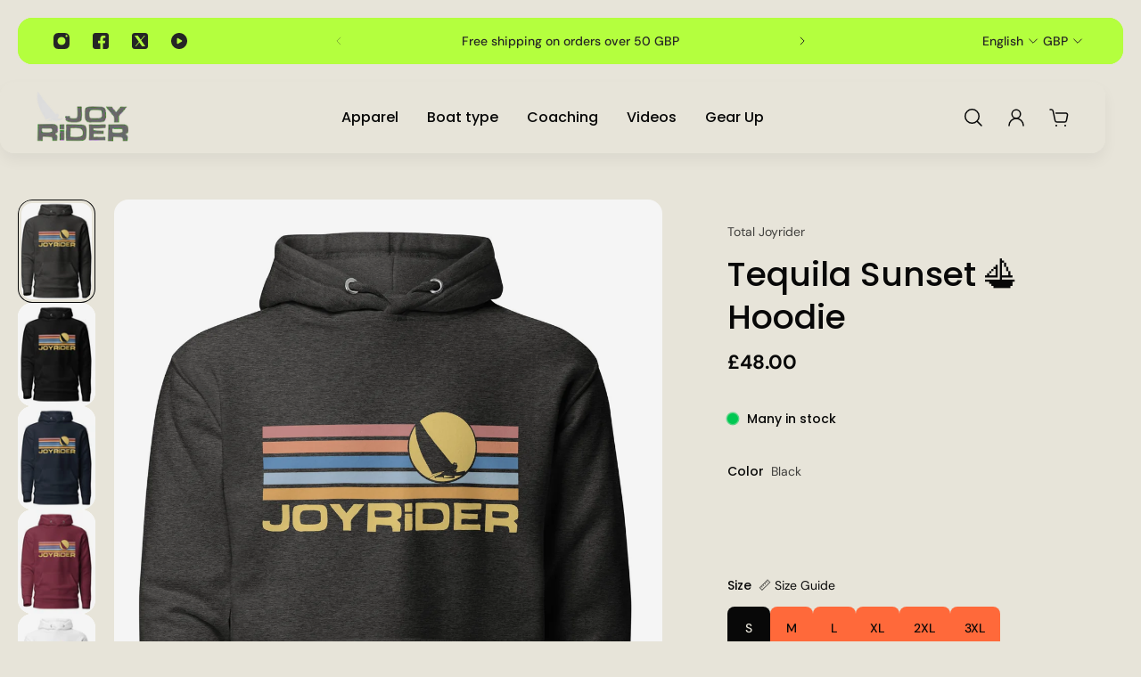

--- FILE ---
content_type: text/html; charset=utf-8
request_url: https://totaljoyrider.com/collections/hoods/products/tequila-sunset-hoodie
body_size: 58538
content:
<!doctype html>
<html lang='en'>
  <head>
    <meta charset='utf-8'>
    <meta http-equiv='X-UA-Compatible' content='IE=edge'>
    <meta name='viewport' content='width=device-width,initial-scale=1'>
    <meta name='theme-color' content='custom-5'><meta name='description' content='Oh yes, after a day&#39;s hard sending, giving it the juice, taking it down the mineshaft. What could be better than sliing this bad boy on and having a few cold ones? Who knew that the softest hoodie you&#39;ll ever own comes with such a cool design. You won&#39;t regret buying this classic streetwear piece of apparel with a conv'><link rel='icon' type='image/png' href='//totaljoyrider.com/cdn/shop/files/favicon.png?crop=center&height=32&v=1728053632&width=32'><meta property='og:site_name' content='Total Joyrider'>
<meta property='og:url' content='https://totaljoyrider.com/products/tequila-sunset-hoodie'>
<meta property='og:title' content='Tequila Sunset ⛵️ Hoodie'>
<meta property='og:type' content='product'>
<meta property='og:description' content='Oh yes, after a day&#39;s hard sending, giving it the juice, taking it down the mineshaft. What could be better than sliing this bad boy on and having a few cold ones? Who knew that the softest hoodie you&#39;ll ever own comes with such a cool design. You won&#39;t regret buying this classic streetwear piece of apparel with a conv'><meta
    property='og:image'
    content='http://totaljoyrider.com/cdn/shop/products/unisex-premium-hoodie-charcoal-heather-front-636294359cbfa.jpg?crop=center&height=2000&v=1667404868&width=2000'
  >
  <meta
    property='og:image:secure_url'
    content='https://totaljoyrider.com/cdn/shop/products/unisex-premium-hoodie-charcoal-heather-front-636294359cbfa.jpg?crop=center&height=2000&v=1667404868&width=2000'
  >
  <meta property='og:image:width' content='2000'>
  <meta property='og:image:height' content='2000'><meta property='og:price:amount' content='48.00'>
  <meta property='og:price:currency' content='GBP'><meta name='twitter:site' content='@#https://x.com/BennettTv57112'><meta name='twitter:card' content='summary_large_image'>
<meta name='twitter:title' content='Tequila Sunset ⛵️ Hoodie'>
<meta name='twitter:description' content='Oh yes, after a day&#39;s hard sending, giving it the juice, taking it down the mineshaft. What could be better than sliing this bad boy on and having a few cold ones? Who knew that the softest hoodie you&#39;ll ever own comes with such a cool design. You won&#39;t regret buying this classic streetwear piece of apparel with a conv'>

    <link rel='canonical' href='https://totaljoyrider.com/products/tequila-sunset-hoodie'>
    <link rel='preconnect' href='https://cdn.shopify.com' crossorigin>
    <link rel='preconnect' href='https://fonts.shopifycdn.com' crossorigin>

    <title>
      Tequila Sunset ⛵️ Hoodie &ndash; Total Joyrider</title>

    <style data-shopify>:root{/* product card */--gsc-product-card-title-font-family:Poppins, sans-serif;--gsc-product-card-title-font-style:normal;--gsc-product-card-title-font-weight:500;--gsc-product-card-title-transform:normal;--gsc-product-card-title-letter-spacing:0px;--gsc-product-card-title-font-size:calc(1.4rem * 1.1);--gsc-product-card-title-line-height:calc(22 / 14);--gsc-product-card-price-font-size:var(--gsc-product-card-price-font-size-xs);--gsc-product-card-price-line-height:var(--gsc-product-card-price-line-height-xs);--gsc-product-card-price-font-weight:700;--gsc-product-sale-badge-background:rgba(180, 255, 62, 1.0);--gsc-product-sale-badge-color:rgba(45, 45, 45, 1.0);--gsc-product-sold-out-badge-background:255, 253, 245;--gsc-product-sold-out-badge-color:20, 20, 22;--gsc-product-custom-badge-1-background:rgba(255, 253, 245, 1.0);--gsc-product-custom-badge-1-color:rgba(59, 57, 51, 1.0);--gsc-product-custom-badge-2-background:rgba(93, 84, 163, 1.0);--gsc-product-custom-badge-2-color:rgba(255, 255, 255, 1.0);--gsc-product-custom-badge-3-background:rgba(163, 103, 84, 1.0);--gsc-product-custom-badge-3-color:rgba(255, 255, 255, 1.0);--gsc-rating-stars-color:#f49a13;/* product and product card badges */--gsc-product-highlight-price-color:rgba(75, 135, 95, 1.0);--gsc-product-sale-amount-badge-background:rgba(180, 255, 62, 1.0);--gsc-product-sale-amount-badge-color:rgba(45, 45, 45, 1.0);/* cart icon in header */--gsc-header-cart-icon-background-color:#b4ff3e;--gsc-header-cart-icon-text-color:#3b3933;/* shipping bar */--gsc-free-shipping-bar-bg:59, 57, 51;--gsc-free-shipping-bar-gradient:linear-gradient(90deg, rgba(255, 167, 35, 1), rgba(165, 255, 51, 1) 100%);--gsc-free-shipping-bar-color:59, 57, 51;/* headings */--gsc-headings-font-family:Poppins, sans-serif;--gsc-headings-font-style:normal;--gsc-headings-font-weight:500;--gsc-headings-text-transform:normal;--gsc-headings-letter-spacing:0px;--gsc-headings-word-spacing:0rem;--gsc-headings-font-scale:1.0;/* body text */--gsc-body-font-family:"DM Sans", sans-serif;--gsc-body-font-style:normal;--gsc-body-font-weight:400;--gsc-body-font-scale:1.0;--gsc-body-font-opacity:75%;/* button */--gsc-button-font-family:"DM Sans", sans-serif;--gsc-button-font-style:normal;--gsc-button-font-weight:500;--gsc-button-letter-spacing:0px;--gsc-button-font-size:calc(1.4rem * 1.1);--gsc-button-line-height:calc(22 / 14);--gsc-button-text-transform:normal;/* menu */--gsc-menu-font-family:Poppins, sans-serif;--gsc-menu-font-style:normal;--gsc-menu-font-weight:500;--gsc-menu-font-letter-spacing:0px;--gsc-menu-font-size:calc(var(--gsc-fz-11) * 1.0);--gsc-drawer-menu-font-size:calc(var(--gsc-fz-11) * 1.0);--gsc-drawer-menu-font-letter-spacing:0px;--gsc-menu-line-height:calc(24 / 16);--gsc-menu-text-transform:normal;/* icons */--gsc-blockquote-icon:url(//totaljoyrider.com/cdn/shop/t/8/assets/blockquote-icon_small.png?v=135287403125014426651727960473);/* container */--gsc-page-width:2560px;--gsc-aside-padding-size:20px;--gsc-modals-and-header-paddings:min(20px, 20px);/* drawers and modals */--gsc-drawer-transition-duration:0.5s;--gsc-drawer-transition-timing:cubic-bezier(0.24, 0.25, 0, 1);--gsc-drawer-modal-shadow:none;--gsc-default-card-image-ratio:var(--gsc-large-portrait-image-ratio);--gsc-default-shape-fill-mode:cover;}body{--gsc-overlay-color:20, 20, 22;--gsc-overlay-opacity:20%;--gsc-overlay-blur:0.0px;}.color-default{--gsc-text-color:8, 8, 8;--gsc-background-color:231, 228, 217;--gsc-foreground-color:255, 105, 58;--gsc-border-color:218, 90, 50;--gsc-button-background-color:255, 49, 49;--gsc-button-text-color:126, 46, 27;--gsc-outline-button-background-color:53, 81, 52;--gsc-outline-button-text-color:63, 83, 62;--gsc-image-opacity-color:65, 31, 22;}body,.color-primary{--gsc-text-color:37, 37, 37;--gsc-background-color:255, 255, 255;--gsc-foreground-color:255, 255, 255;--gsc-border-color:250, 250, 250;--gsc-button-background-color:63, 83, 62;--gsc-button-text-color:255, 255, 255;--gsc-outline-button-background-color:34, 40, 34;--gsc-outline-button-text-color:37, 37, 37;--gsc-image-opacity-color:37, 37, 37;}.color-secondary{--gsc-text-color:37, 37, 37;--gsc-background-color:242, 241, 241;--gsc-foreground-color:250, 250, 250;--gsc-border-color:245, 245, 245;--gsc-button-background-color:180, 255, 62;--gsc-button-text-color:37, 37, 37;--gsc-outline-button-background-color:255, 191, 26;--gsc-outline-button-text-color:255, 191, 26;--gsc-image-opacity-color:59, 57, 51;}.color-custom-1{--gsc-text-color:255, 253, 245;--gsc-background-color:34, 34, 34;--gsc-foreground-color:45, 45, 45;--gsc-border-color:73, 73, 73;--gsc-button-background-color:180, 255, 62;--gsc-button-text-color:37, 37, 37;--gsc-outline-button-background-color:255, 255, 255;--gsc-outline-button-text-color:255, 255, 255;--gsc-image-opacity-color:34, 34, 34;}.color-custom-2{--gsc-text-color:37, 37, 37;--gsc-background-color:180, 255, 62;--gsc-foreground-color:243, 255, 225;--gsc-border-color:62, 125, 255;--gsc-button-background-color:28, 11, 25;--gsc-button-text-color:255, 255, 255;--gsc-outline-button-background-color:135, 41, 255;--gsc-outline-button-text-color:135, 41, 255;--gsc-image-opacity-color:249, 255, 46;}.color-custom-3{--gsc-text-color:255, 255, 255;--gsc-background-color:37, 37, 37;--gsc-foreground-color:80, 80, 80;--gsc-border-color:55, 62, 45;--gsc-button-background-color:180, 255, 62;--gsc-button-text-color:37, 37, 37;--gsc-outline-button-background-color:180, 255, 62;--gsc-outline-button-text-color:180, 255, 62;--gsc-image-opacity-color:44, 69, 52;}.color-white{--gsc-text-color:37, 37, 37;--gsc-background-color:255, 255, 255;--gsc-foreground-color:180, 255, 62;--gsc-border-color:57, 73, 70;--gsc-button-background-color:180, 255, 62;--gsc-button-text-color:37, 50, 48;--gsc-outline-button-background-color:180, 255, 62;--gsc-outline-button-text-color:180, 255, 62;--gsc-image-opacity-color:22, 25, 25;}.color-black{--gsc-text-color:54, 52, 46;--gsc-background-color:250, 250, 250;--gsc-foreground-color:255, 255, 255;--gsc-border-color:250, 250, 250;--gsc-button-background-color:37, 37, 37;--gsc-button-text-color:255, 255, 255;--gsc-outline-button-background-color:37, 37, 37;--gsc-outline-button-text-color:37, 37, 37;--gsc-image-opacity-color:37, 37, 37;}.color-custom-5{--gsc-text-color:8, 8, 8;--gsc-background-color:231, 228, 217;--gsc-foreground-color:255, 105, 58;--gsc-border-color:218, 90, 50;--gsc-button-background-color:255, 49, 49;--gsc-button-text-color:126, 46, 27;--gsc-outline-button-background-color:53, 81, 52;--gsc-outline-button-text-color:63, 83, 62;--gsc-image-opacity-color:65, 31, 22;}</style> 
    <link href="//totaljoyrider.com/cdn/shop/t/8/assets/bundle.js?v=152093306362469509841727960473" as="script" rel="preload">
    <link href="//totaljoyrider.com/cdn/shop/t/8/assets/bundle.css?v=128986273901955414961727960473" rel="stylesheet" type="text/css" media="all" />
    <link rel='preload' as='font' href='//totaljoyrider.com/cdn/fonts/dm_sans/dmsans_n4.ec80bd4dd7e1a334c969c265873491ae56018d72.woff2' type='font/woff2' crossorigin><style data-shopify>
    @font-face {
  font-family: "DM Sans";
  font-weight: 400;
  font-style: normal;
  font-display: swap;
  src: url("//totaljoyrider.com/cdn/fonts/dm_sans/dmsans_n4.ec80bd4dd7e1a334c969c265873491ae56018d72.woff2") format("woff2"),
       url("//totaljoyrider.com/cdn/fonts/dm_sans/dmsans_n4.87bdd914d8a61247b911147ae68e754d695c58a6.woff") format("woff");
}


    @font-face {
  font-family: "DM Sans";
  font-weight: 300;
  font-style: normal;
  font-display: swap;
  src: url("//totaljoyrider.com/cdn/fonts/dm_sans/dmsans_n3.d218434bb518134511e5205d90c23cfb8a1b261b.woff2") format("woff2"),
       url("//totaljoyrider.com/cdn/fonts/dm_sans/dmsans_n3.0c324a11de656e0e3f656188ad5de9ff34f70c04.woff") format("woff");
}

    @font-face {
  font-family: "DM Sans";
  font-weight: 400;
  font-style: normal;
  font-display: swap;
  src: url("//totaljoyrider.com/cdn/fonts/dm_sans/dmsans_n4.ec80bd4dd7e1a334c969c265873491ae56018d72.woff2") format("woff2"),
       url("//totaljoyrider.com/cdn/fonts/dm_sans/dmsans_n4.87bdd914d8a61247b911147ae68e754d695c58a6.woff") format("woff");
}

    @font-face {
  font-family: "DM Sans";
  font-weight: 500;
  font-style: normal;
  font-display: swap;
  src: url("//totaljoyrider.com/cdn/fonts/dm_sans/dmsans_n5.8a0f1984c77eb7186ceb87c4da2173ff65eb012e.woff2") format("woff2"),
       url("//totaljoyrider.com/cdn/fonts/dm_sans/dmsans_n5.9ad2e755a89e15b3d6c53259daad5fc9609888e6.woff") format("woff");
}

    @font-face {
  font-family: "DM Sans";
  font-weight: 600;
  font-style: normal;
  font-display: swap;
  src: url("//totaljoyrider.com/cdn/fonts/dm_sans/dmsans_n6.70a2453ea926d613c6a2f89af05180d14b3a7c96.woff2") format("woff2"),
       url("//totaljoyrider.com/cdn/fonts/dm_sans/dmsans_n6.355605667bef215872257574b57fc097044f7e20.woff") format("woff");
}

    @font-face {
  font-family: "DM Sans";
  font-weight: 700;
  font-style: normal;
  font-display: swap;
  src: url("//totaljoyrider.com/cdn/fonts/dm_sans/dmsans_n7.97e21d81502002291ea1de8aefb79170c6946ce5.woff2") format("woff2"),
       url("//totaljoyrider.com/cdn/fonts/dm_sans/dmsans_n7.af5c214f5116410ca1d53a2090665620e78e2e1b.woff") format("woff");
}


    @font-face {
  font-family: "DM Sans";
  font-weight: 300;
  font-style: italic;
  font-display: swap;
  src: url("//totaljoyrider.com/cdn/fonts/dm_sans/dmsans_i3.cf32206a8995abc7c8c1c761d4057a4728acd370.woff2") format("woff2"),
       url("//totaljoyrider.com/cdn/fonts/dm_sans/dmsans_i3.b485aa24a097d5067a26fc4100ad5d538e05ee39.woff") format("woff");
}

    @font-face {
  font-family: "DM Sans";
  font-weight: 400;
  font-style: italic;
  font-display: swap;
  src: url("//totaljoyrider.com/cdn/fonts/dm_sans/dmsans_i4.b8fe05e69ee95d5a53155c346957d8cbf5081c1a.woff2") format("woff2"),
       url("//totaljoyrider.com/cdn/fonts/dm_sans/dmsans_i4.403fe28ee2ea63e142575c0aa47684d65f8c23a0.woff") format("woff");
}

    @font-face {
  font-family: "DM Sans";
  font-weight: 500;
  font-style: italic;
  font-display: swap;
  src: url("//totaljoyrider.com/cdn/fonts/dm_sans/dmsans_i5.8654104650c013677e3def7db9b31bfbaa34e59a.woff2") format("woff2"),
       url("//totaljoyrider.com/cdn/fonts/dm_sans/dmsans_i5.a0dc844d8a75a4232f255fc600ad5a295572bed9.woff") format("woff");
}

    @font-face {
  font-family: "DM Sans";
  font-weight: 600;
  font-style: italic;
  font-display: swap;
  src: url("//totaljoyrider.com/cdn/fonts/dm_sans/dmsans_i6.b7d5b35c5f29523529e1bf4a3d0de71a44a277b6.woff2") format("woff2"),
       url("//totaljoyrider.com/cdn/fonts/dm_sans/dmsans_i6.9b760cc5bdd17b4de2c70249ba49bd707f27a31b.woff") format("woff");
}

    @font-face {
  font-family: "DM Sans";
  font-weight: 700;
  font-style: italic;
  font-display: swap;
  src: url("//totaljoyrider.com/cdn/fonts/dm_sans/dmsans_i7.52b57f7d7342eb7255084623d98ab83fd96e7f9b.woff2") format("woff2"),
       url("//totaljoyrider.com/cdn/fonts/dm_sans/dmsans_i7.d5e14ef18a1d4a8ce78a4187580b4eb1759c2eda.woff") format("woff");
}

  </style>


<link rel='preload' as='font' href='//totaljoyrider.com/cdn/fonts/poppins/poppins_n5.ad5b4b72b59a00358afc706450c864c3c8323842.woff2' type='font/woff2' crossorigin><style data-shopify>
    @font-face {
  font-family: Poppins;
  font-weight: 500;
  font-style: normal;
  font-display: swap;
  src: url("//totaljoyrider.com/cdn/fonts/poppins/poppins_n5.ad5b4b72b59a00358afc706450c864c3c8323842.woff2") format("woff2"),
       url("//totaljoyrider.com/cdn/fonts/poppins/poppins_n5.33757fdf985af2d24b32fcd84c9a09224d4b2c39.woff") format("woff");
}


    @font-face {
  font-family: Poppins;
  font-weight: 300;
  font-style: normal;
  font-display: swap;
  src: url("//totaljoyrider.com/cdn/fonts/poppins/poppins_n3.05f58335c3209cce17da4f1f1ab324ebe2982441.woff2") format("woff2"),
       url("//totaljoyrider.com/cdn/fonts/poppins/poppins_n3.6971368e1f131d2c8ff8e3a44a36b577fdda3ff5.woff") format("woff");
}

    @font-face {
  font-family: Poppins;
  font-weight: 400;
  font-style: normal;
  font-display: swap;
  src: url("//totaljoyrider.com/cdn/fonts/poppins/poppins_n4.0ba78fa5af9b0e1a374041b3ceaadf0a43b41362.woff2") format("woff2"),
       url("//totaljoyrider.com/cdn/fonts/poppins/poppins_n4.214741a72ff2596839fc9760ee7a770386cf16ca.woff") format("woff");
}

    @font-face {
  font-family: Poppins;
  font-weight: 500;
  font-style: normal;
  font-display: swap;
  src: url("//totaljoyrider.com/cdn/fonts/poppins/poppins_n5.ad5b4b72b59a00358afc706450c864c3c8323842.woff2") format("woff2"),
       url("//totaljoyrider.com/cdn/fonts/poppins/poppins_n5.33757fdf985af2d24b32fcd84c9a09224d4b2c39.woff") format("woff");
}

    @font-face {
  font-family: Poppins;
  font-weight: 600;
  font-style: normal;
  font-display: swap;
  src: url("//totaljoyrider.com/cdn/fonts/poppins/poppins_n6.aa29d4918bc243723d56b59572e18228ed0786f6.woff2") format("woff2"),
       url("//totaljoyrider.com/cdn/fonts/poppins/poppins_n6.5f815d845fe073750885d5b7e619ee00e8111208.woff") format("woff");
}

    @font-face {
  font-family: Poppins;
  font-weight: 700;
  font-style: normal;
  font-display: swap;
  src: url("//totaljoyrider.com/cdn/fonts/poppins/poppins_n7.56758dcf284489feb014a026f3727f2f20a54626.woff2") format("woff2"),
       url("//totaljoyrider.com/cdn/fonts/poppins/poppins_n7.f34f55d9b3d3205d2cd6f64955ff4b36f0cfd8da.woff") format("woff");
}


    @font-face {
  font-family: Poppins;
  font-weight: 300;
  font-style: italic;
  font-display: swap;
  src: url("//totaljoyrider.com/cdn/fonts/poppins/poppins_i3.8536b4423050219f608e17f134fe9ea3b01ed890.woff2") format("woff2"),
       url("//totaljoyrider.com/cdn/fonts/poppins/poppins_i3.0f4433ada196bcabf726ed78f8e37e0995762f7f.woff") format("woff");
}

    @font-face {
  font-family: Poppins;
  font-weight: 400;
  font-style: italic;
  font-display: swap;
  src: url("//totaljoyrider.com/cdn/fonts/poppins/poppins_i4.846ad1e22474f856bd6b81ba4585a60799a9f5d2.woff2") format("woff2"),
       url("//totaljoyrider.com/cdn/fonts/poppins/poppins_i4.56b43284e8b52fc64c1fd271f289a39e8477e9ec.woff") format("woff");
}

    @font-face {
  font-family: Poppins;
  font-weight: 500;
  font-style: italic;
  font-display: swap;
  src: url("//totaljoyrider.com/cdn/fonts/poppins/poppins_i5.6acfce842c096080e34792078ef3cb7c3aad24d4.woff2") format("woff2"),
       url("//totaljoyrider.com/cdn/fonts/poppins/poppins_i5.a49113e4fe0ad7fd7716bd237f1602cbec299b3c.woff") format("woff");
}

    @font-face {
  font-family: Poppins;
  font-weight: 600;
  font-style: italic;
  font-display: swap;
  src: url("//totaljoyrider.com/cdn/fonts/poppins/poppins_i6.bb8044d6203f492888d626dafda3c2999253e8e9.woff2") format("woff2"),
       url("//totaljoyrider.com/cdn/fonts/poppins/poppins_i6.e233dec1a61b1e7dead9f920159eda42280a02c3.woff") format("woff");
}

    @font-face {
  font-family: Poppins;
  font-weight: 700;
  font-style: italic;
  font-display: swap;
  src: url("//totaljoyrider.com/cdn/fonts/poppins/poppins_i7.42fd71da11e9d101e1e6c7932199f925f9eea42d.woff2") format("woff2"),
       url("//totaljoyrider.com/cdn/fonts/poppins/poppins_i7.ec8499dbd7616004e21155106d13837fff4cf556.woff") format("woff");
}

  </style>









    <script>window.performance && window.performance.mark && window.performance.mark('shopify.content_for_header.start');</script><meta name="google-site-verification" content="mOqBpuJhD1FcegVjmmzEbMeIXjddQZTXQxPynu9tGM4">
<meta id="shopify-digital-wallet" name="shopify-digital-wallet" content="/26024654/digital_wallets/dialog">
<meta name="shopify-checkout-api-token" content="871631ab7b27226df8c5605299a86981">
<meta id="in-context-paypal-metadata" data-shop-id="26024654" data-venmo-supported="false" data-environment="production" data-locale="en_US" data-paypal-v4="true" data-currency="GBP">
<link rel="alternate" type="application/json+oembed" href="https://totaljoyrider.com/products/tequila-sunset-hoodie.oembed">
<script async="async" src="/checkouts/internal/preloads.js?locale=en-GB"></script>
<link rel="preconnect" href="https://shop.app" crossorigin="anonymous">
<script async="async" src="https://shop.app/checkouts/internal/preloads.js?locale=en-GB&shop_id=26024654" crossorigin="anonymous"></script>
<script id="apple-pay-shop-capabilities" type="application/json">{"shopId":26024654,"countryCode":"GB","currencyCode":"GBP","merchantCapabilities":["supports3DS"],"merchantId":"gid:\/\/shopify\/Shop\/26024654","merchantName":"Total Joyrider","requiredBillingContactFields":["postalAddress","email","phone"],"requiredShippingContactFields":["postalAddress","email","phone"],"shippingType":"shipping","supportedNetworks":["visa","maestro","masterCard","amex","discover","elo"],"total":{"type":"pending","label":"Total Joyrider","amount":"1.00"},"shopifyPaymentsEnabled":true,"supportsSubscriptions":true}</script>
<script id="shopify-features" type="application/json">{"accessToken":"871631ab7b27226df8c5605299a86981","betas":["rich-media-storefront-analytics"],"domain":"totaljoyrider.com","predictiveSearch":true,"shopId":26024654,"locale":"en"}</script>
<script>var Shopify = Shopify || {};
Shopify.shop = "total-joyrider.myshopify.com";
Shopify.locale = "en";
Shopify.currency = {"active":"GBP","rate":"1.0"};
Shopify.country = "GB";
Shopify.theme = {"name":"total-joyrider\/main","id":139137613995,"schema_name":"Aurora","schema_version":"3.4.0","theme_store_id":null,"role":"main"};
Shopify.theme.handle = "null";
Shopify.theme.style = {"id":null,"handle":null};
Shopify.cdnHost = "totaljoyrider.com/cdn";
Shopify.routes = Shopify.routes || {};
Shopify.routes.root = "/";</script>
<script type="module">!function(o){(o.Shopify=o.Shopify||{}).modules=!0}(window);</script>
<script>!function(o){function n(){var o=[];function n(){o.push(Array.prototype.slice.apply(arguments))}return n.q=o,n}var t=o.Shopify=o.Shopify||{};t.loadFeatures=n(),t.autoloadFeatures=n()}(window);</script>
<script>
  window.ShopifyPay = window.ShopifyPay || {};
  window.ShopifyPay.apiHost = "shop.app\/pay";
  window.ShopifyPay.redirectState = null;
</script>
<script id="shop-js-analytics" type="application/json">{"pageType":"product"}</script>
<script defer="defer" async type="module" src="//totaljoyrider.com/cdn/shopifycloud/shop-js/modules/v2/client.init-shop-cart-sync_BT-GjEfc.en.esm.js"></script>
<script defer="defer" async type="module" src="//totaljoyrider.com/cdn/shopifycloud/shop-js/modules/v2/chunk.common_D58fp_Oc.esm.js"></script>
<script defer="defer" async type="module" src="//totaljoyrider.com/cdn/shopifycloud/shop-js/modules/v2/chunk.modal_xMitdFEc.esm.js"></script>
<script type="module">
  await import("//totaljoyrider.com/cdn/shopifycloud/shop-js/modules/v2/client.init-shop-cart-sync_BT-GjEfc.en.esm.js");
await import("//totaljoyrider.com/cdn/shopifycloud/shop-js/modules/v2/chunk.common_D58fp_Oc.esm.js");
await import("//totaljoyrider.com/cdn/shopifycloud/shop-js/modules/v2/chunk.modal_xMitdFEc.esm.js");

  window.Shopify.SignInWithShop?.initShopCartSync?.({"fedCMEnabled":true,"windoidEnabled":true});

</script>
<script>
  window.Shopify = window.Shopify || {};
  if (!window.Shopify.featureAssets) window.Shopify.featureAssets = {};
  window.Shopify.featureAssets['shop-js'] = {"shop-cart-sync":["modules/v2/client.shop-cart-sync_DZOKe7Ll.en.esm.js","modules/v2/chunk.common_D58fp_Oc.esm.js","modules/v2/chunk.modal_xMitdFEc.esm.js"],"init-fed-cm":["modules/v2/client.init-fed-cm_B6oLuCjv.en.esm.js","modules/v2/chunk.common_D58fp_Oc.esm.js","modules/v2/chunk.modal_xMitdFEc.esm.js"],"shop-cash-offers":["modules/v2/client.shop-cash-offers_D2sdYoxE.en.esm.js","modules/v2/chunk.common_D58fp_Oc.esm.js","modules/v2/chunk.modal_xMitdFEc.esm.js"],"shop-login-button":["modules/v2/client.shop-login-button_QeVjl5Y3.en.esm.js","modules/v2/chunk.common_D58fp_Oc.esm.js","modules/v2/chunk.modal_xMitdFEc.esm.js"],"pay-button":["modules/v2/client.pay-button_DXTOsIq6.en.esm.js","modules/v2/chunk.common_D58fp_Oc.esm.js","modules/v2/chunk.modal_xMitdFEc.esm.js"],"shop-button":["modules/v2/client.shop-button_DQZHx9pm.en.esm.js","modules/v2/chunk.common_D58fp_Oc.esm.js","modules/v2/chunk.modal_xMitdFEc.esm.js"],"avatar":["modules/v2/client.avatar_BTnouDA3.en.esm.js"],"init-windoid":["modules/v2/client.init-windoid_CR1B-cfM.en.esm.js","modules/v2/chunk.common_D58fp_Oc.esm.js","modules/v2/chunk.modal_xMitdFEc.esm.js"],"init-shop-for-new-customer-accounts":["modules/v2/client.init-shop-for-new-customer-accounts_C_vY_xzh.en.esm.js","modules/v2/client.shop-login-button_QeVjl5Y3.en.esm.js","modules/v2/chunk.common_D58fp_Oc.esm.js","modules/v2/chunk.modal_xMitdFEc.esm.js"],"init-shop-email-lookup-coordinator":["modules/v2/client.init-shop-email-lookup-coordinator_BI7n9ZSv.en.esm.js","modules/v2/chunk.common_D58fp_Oc.esm.js","modules/v2/chunk.modal_xMitdFEc.esm.js"],"init-shop-cart-sync":["modules/v2/client.init-shop-cart-sync_BT-GjEfc.en.esm.js","modules/v2/chunk.common_D58fp_Oc.esm.js","modules/v2/chunk.modal_xMitdFEc.esm.js"],"shop-toast-manager":["modules/v2/client.shop-toast-manager_DiYdP3xc.en.esm.js","modules/v2/chunk.common_D58fp_Oc.esm.js","modules/v2/chunk.modal_xMitdFEc.esm.js"],"init-customer-accounts":["modules/v2/client.init-customer-accounts_D9ZNqS-Q.en.esm.js","modules/v2/client.shop-login-button_QeVjl5Y3.en.esm.js","modules/v2/chunk.common_D58fp_Oc.esm.js","modules/v2/chunk.modal_xMitdFEc.esm.js"],"init-customer-accounts-sign-up":["modules/v2/client.init-customer-accounts-sign-up_iGw4briv.en.esm.js","modules/v2/client.shop-login-button_QeVjl5Y3.en.esm.js","modules/v2/chunk.common_D58fp_Oc.esm.js","modules/v2/chunk.modal_xMitdFEc.esm.js"],"shop-follow-button":["modules/v2/client.shop-follow-button_CqMgW2wH.en.esm.js","modules/v2/chunk.common_D58fp_Oc.esm.js","modules/v2/chunk.modal_xMitdFEc.esm.js"],"checkout-modal":["modules/v2/client.checkout-modal_xHeaAweL.en.esm.js","modules/v2/chunk.common_D58fp_Oc.esm.js","modules/v2/chunk.modal_xMitdFEc.esm.js"],"shop-login":["modules/v2/client.shop-login_D91U-Q7h.en.esm.js","modules/v2/chunk.common_D58fp_Oc.esm.js","modules/v2/chunk.modal_xMitdFEc.esm.js"],"lead-capture":["modules/v2/client.lead-capture_BJmE1dJe.en.esm.js","modules/v2/chunk.common_D58fp_Oc.esm.js","modules/v2/chunk.modal_xMitdFEc.esm.js"],"payment-terms":["modules/v2/client.payment-terms_Ci9AEqFq.en.esm.js","modules/v2/chunk.common_D58fp_Oc.esm.js","modules/v2/chunk.modal_xMitdFEc.esm.js"]};
</script>
<script>(function() {
  var isLoaded = false;
  function asyncLoad() {
    if (isLoaded) return;
    isLoaded = true;
    var urls = ["https:\/\/cdn.recovermycart.com\/scripts\/keepcart\/CartJS.min.js?shop=total-joyrider.myshopify.com\u0026shop=total-joyrider.myshopify.com","https:\/\/cdncozyvideogalleryn.addons.business\/scripttag\/js\/cloud\/total-joyrider.myshopify.com\/1.0\/zXlRaRJP9pztQ5sOa3kOXWHV3lISLzZ4.js?shop=total-joyrider.myshopify.com","\/\/cdn.shopify.com\/proxy\/2f2f70b464544fef4dcd1e93cbf7527d5ef054316d0159138fbf0f11385bdfc2\/static.cdn.printful.com\/static\/js\/external\/shopify-product-customizer.js?v=0.28\u0026shop=total-joyrider.myshopify.com\u0026sp-cache-control=cHVibGljLCBtYXgtYWdlPTkwMA"];
    for (var i = 0; i < urls.length; i++) {
      var s = document.createElement('script');
      s.type = 'text/javascript';
      s.async = true;
      s.src = urls[i];
      var x = document.getElementsByTagName('script')[0];
      x.parentNode.insertBefore(s, x);
    }
  };
  if(window.attachEvent) {
    window.attachEvent('onload', asyncLoad);
  } else {
    window.addEventListener('load', asyncLoad, false);
  }
})();</script>
<script id="__st">var __st={"a":26024654,"offset":0,"reqid":"68bf6d02-600b-466c-bca4-fc36556095b2-1769323530","pageurl":"totaljoyrider.com\/collections\/hoods\/products\/tequila-sunset-hoodie","u":"ffe3129239ce","p":"product","rtyp":"product","rid":7494007816363};</script>
<script>window.ShopifyPaypalV4VisibilityTracking = true;</script>
<script id="captcha-bootstrap">!function(){'use strict';const t='contact',e='account',n='new_comment',o=[[t,t],['blogs',n],['comments',n],[t,'customer']],c=[[e,'customer_login'],[e,'guest_login'],[e,'recover_customer_password'],[e,'create_customer']],r=t=>t.map((([t,e])=>`form[action*='/${t}']:not([data-nocaptcha='true']) input[name='form_type'][value='${e}']`)).join(','),a=t=>()=>t?[...document.querySelectorAll(t)].map((t=>t.form)):[];function s(){const t=[...o],e=r(t);return a(e)}const i='password',u='form_key',d=['recaptcha-v3-token','g-recaptcha-response','h-captcha-response',i],f=()=>{try{return window.sessionStorage}catch{return}},m='__shopify_v',_=t=>t.elements[u];function p(t,e,n=!1){try{const o=window.sessionStorage,c=JSON.parse(o.getItem(e)),{data:r}=function(t){const{data:e,action:n}=t;return t[m]||n?{data:e,action:n}:{data:t,action:n}}(c);for(const[e,n]of Object.entries(r))t.elements[e]&&(t.elements[e].value=n);n&&o.removeItem(e)}catch(o){console.error('form repopulation failed',{error:o})}}const l='form_type',E='cptcha';function T(t){t.dataset[E]=!0}const w=window,h=w.document,L='Shopify',v='ce_forms',y='captcha';let A=!1;((t,e)=>{const n=(g='f06e6c50-85a8-45c8-87d0-21a2b65856fe',I='https://cdn.shopify.com/shopifycloud/storefront-forms-hcaptcha/ce_storefront_forms_captcha_hcaptcha.v1.5.2.iife.js',D={infoText:'Protected by hCaptcha',privacyText:'Privacy',termsText:'Terms'},(t,e,n)=>{const o=w[L][v],c=o.bindForm;if(c)return c(t,g,e,D).then(n);var r;o.q.push([[t,g,e,D],n]),r=I,A||(h.body.append(Object.assign(h.createElement('script'),{id:'captcha-provider',async:!0,src:r})),A=!0)});var g,I,D;w[L]=w[L]||{},w[L][v]=w[L][v]||{},w[L][v].q=[],w[L][y]=w[L][y]||{},w[L][y].protect=function(t,e){n(t,void 0,e),T(t)},Object.freeze(w[L][y]),function(t,e,n,w,h,L){const[v,y,A,g]=function(t,e,n){const i=e?o:[],u=t?c:[],d=[...i,...u],f=r(d),m=r(i),_=r(d.filter((([t,e])=>n.includes(e))));return[a(f),a(m),a(_),s()]}(w,h,L),I=t=>{const e=t.target;return e instanceof HTMLFormElement?e:e&&e.form},D=t=>v().includes(t);t.addEventListener('submit',(t=>{const e=I(t);if(!e)return;const n=D(e)&&!e.dataset.hcaptchaBound&&!e.dataset.recaptchaBound,o=_(e),c=g().includes(e)&&(!o||!o.value);(n||c)&&t.preventDefault(),c&&!n&&(function(t){try{if(!f())return;!function(t){const e=f();if(!e)return;const n=_(t);if(!n)return;const o=n.value;o&&e.removeItem(o)}(t);const e=Array.from(Array(32),(()=>Math.random().toString(36)[2])).join('');!function(t,e){_(t)||t.append(Object.assign(document.createElement('input'),{type:'hidden',name:u})),t.elements[u].value=e}(t,e),function(t,e){const n=f();if(!n)return;const o=[...t.querySelectorAll(`input[type='${i}']`)].map((({name:t})=>t)),c=[...d,...o],r={};for(const[a,s]of new FormData(t).entries())c.includes(a)||(r[a]=s);n.setItem(e,JSON.stringify({[m]:1,action:t.action,data:r}))}(t,e)}catch(e){console.error('failed to persist form',e)}}(e),e.submit())}));const S=(t,e)=>{t&&!t.dataset[E]&&(n(t,e.some((e=>e===t))),T(t))};for(const o of['focusin','change'])t.addEventListener(o,(t=>{const e=I(t);D(e)&&S(e,y())}));const B=e.get('form_key'),M=e.get(l),P=B&&M;t.addEventListener('DOMContentLoaded',(()=>{const t=y();if(P)for(const e of t)e.elements[l].value===M&&p(e,B);[...new Set([...A(),...v().filter((t=>'true'===t.dataset.shopifyCaptcha))])].forEach((e=>S(e,t)))}))}(h,new URLSearchParams(w.location.search),n,t,e,['guest_login'])})(!0,!0)}();</script>
<script integrity="sha256-4kQ18oKyAcykRKYeNunJcIwy7WH5gtpwJnB7kiuLZ1E=" data-source-attribution="shopify.loadfeatures" defer="defer" src="//totaljoyrider.com/cdn/shopifycloud/storefront/assets/storefront/load_feature-a0a9edcb.js" crossorigin="anonymous"></script>
<script crossorigin="anonymous" defer="defer" src="//totaljoyrider.com/cdn/shopifycloud/storefront/assets/shopify_pay/storefront-65b4c6d7.js?v=20250812"></script>
<script data-source-attribution="shopify.dynamic_checkout.dynamic.init">var Shopify=Shopify||{};Shopify.PaymentButton=Shopify.PaymentButton||{isStorefrontPortableWallets:!0,init:function(){window.Shopify.PaymentButton.init=function(){};var t=document.createElement("script");t.src="https://totaljoyrider.com/cdn/shopifycloud/portable-wallets/latest/portable-wallets.en.js",t.type="module",document.head.appendChild(t)}};
</script>
<script data-source-attribution="shopify.dynamic_checkout.buyer_consent">
  function portableWalletsHideBuyerConsent(e){var t=document.getElementById("shopify-buyer-consent"),n=document.getElementById("shopify-subscription-policy-button");t&&n&&(t.classList.add("hidden"),t.setAttribute("aria-hidden","true"),n.removeEventListener("click",e))}function portableWalletsShowBuyerConsent(e){var t=document.getElementById("shopify-buyer-consent"),n=document.getElementById("shopify-subscription-policy-button");t&&n&&(t.classList.remove("hidden"),t.removeAttribute("aria-hidden"),n.addEventListener("click",e))}window.Shopify?.PaymentButton&&(window.Shopify.PaymentButton.hideBuyerConsent=portableWalletsHideBuyerConsent,window.Shopify.PaymentButton.showBuyerConsent=portableWalletsShowBuyerConsent);
</script>
<script data-source-attribution="shopify.dynamic_checkout.cart.bootstrap">document.addEventListener("DOMContentLoaded",(function(){function t(){return document.querySelector("shopify-accelerated-checkout-cart, shopify-accelerated-checkout")}if(t())Shopify.PaymentButton.init();else{new MutationObserver((function(e,n){t()&&(Shopify.PaymentButton.init(),n.disconnect())})).observe(document.body,{childList:!0,subtree:!0})}}));
</script>
<link id="shopify-accelerated-checkout-styles" rel="stylesheet" media="screen" href="https://totaljoyrider.com/cdn/shopifycloud/portable-wallets/latest/accelerated-checkout-backwards-compat.css" crossorigin="anonymous">
<style id="shopify-accelerated-checkout-cart">
        #shopify-buyer-consent {
  margin-top: 1em;
  display: inline-block;
  width: 100%;
}

#shopify-buyer-consent.hidden {
  display: none;
}

#shopify-subscription-policy-button {
  background: none;
  border: none;
  padding: 0;
  text-decoration: underline;
  font-size: inherit;
  cursor: pointer;
}

#shopify-subscription-policy-button::before {
  box-shadow: none;
}

      </style>

<script>window.performance && window.performance.mark && window.performance.mark('shopify.content_for_header.end');</script>
  <!-- BEGIN app block: shopify://apps/hulk-form-builder/blocks/app-embed/b6b8dd14-356b-4725-a4ed-77232212b3c3 --><!-- BEGIN app snippet: hulkapps-formbuilder-theme-ext --><script type="text/javascript">
  
  if (typeof window.formbuilder_customer != "object") {
        window.formbuilder_customer = {}
  }

  window.hulkFormBuilder = {
    form_data: {},
    shop_data: {"shop_fEPj2INn-5NyFcNiV5F0Bg":{"shop_uuid":"fEPj2INn-5NyFcNiV5F0Bg","shop_timezone":"Europe\/London","shop_id":119081,"shop_is_after_submit_enabled":false,"shop_shopify_plan":"Basic","shop_shopify_domain":"total-joyrider.myshopify.com","shop_created_at":"2024-10-17T18:46:12.983Z","is_skip_metafield":false,"shop_deleted":false,"shop_disabled":false}},
    settings_data: {"shop_settings":{"shop_customise_msgs":[],"default_customise_msgs":{"is_required":"is required","thank_you":"Thank you! The form was submitted successfully.","processing":"Processing...","valid_data":"Please provide valid data","valid_email":"Provide valid email format","valid_tags":"HTML Tags are not allowed","valid_phone":"Provide valid phone number","valid_captcha":"Please provide valid captcha response","valid_url":"Provide valid URL","only_number_alloud":"Provide valid number in","number_less":"must be less than","number_more":"must be more than","image_must_less":"Image must be less than 20MB","image_number":"Images allowed","image_extension":"Invalid extension! Please provide image file","error_image_upload":"Error in image upload. Please try again.","error_file_upload":"Error in file upload. Please try again.","your_response":"Your response","error_form_submit":"Error occur.Please try again after sometime.","email_submitted":"Form with this email is already submitted","invalid_email_by_zerobounce":"The email address you entered appears to be invalid. Please check it and try again.","download_file":"Download file","card_details_invalid":"Your card details are invalid","card_details":"Card details","please_enter_card_details":"Please enter card details","card_number":"Card number","exp_mm":"Exp MM","exp_yy":"Exp YY","crd_cvc":"CVV","payment_value":"Payment amount","please_enter_payment_amount":"Please enter payment amount","address1":"Address line 1","address2":"Address line 2","city":"City","province":"Province","zipcode":"Zip code","country":"Country","blocked_domain":"This form does not accept addresses from","file_must_less":"File must be less than 20MB","file_extension":"Invalid extension! Please provide file","only_file_number_alloud":"files allowed","previous":"Previous","next":"Next","must_have_a_input":"Please enter at least one field.","please_enter_required_data":"Please enter required data","atleast_one_special_char":"Include at least one special character","atleast_one_lowercase_char":"Include at least one lowercase character","atleast_one_uppercase_char":"Include at least one uppercase character","atleast_one_number":"Include at least one number","must_have_8_chars":"Must have 8 characters long","be_between_8_and_12_chars":"Be between 8 and 12 characters long","please_select":"Please Select","phone_submitted":"Form with this phone number is already submitted","user_res_parse_error":"Error while submitting the form","valid_same_values":"values must be same","product_choice_clear_selection":"Clear Selection","picture_choice_clear_selection":"Clear Selection","remove_all_for_file_image_upload":"Remove All","invalid_file_type_for_image_upload":"You can't upload files of this type.","invalid_file_type_for_signature_upload":"You can't upload files of this type.","max_files_exceeded_for_file_upload":"You can not upload any more files.","max_files_exceeded_for_image_upload":"You can not upload any more files.","file_already_exist":"File already uploaded","max_limit_exceed":"You have added the maximum number of text fields.","cancel_upload_for_file_upload":"Cancel upload","cancel_upload_for_image_upload":"Cancel upload","cancel_upload_for_signature_upload":"Cancel upload"},"shop_blocked_domains":[]}},
    features_data: {"shop_plan_features":{"shop_plan_features":["unlimited-forms","full-design-customization","export-form-submissions","multiple-recipients-for-form-submissions","multiple-admin-notifications","enable-captcha","unlimited-file-uploads","save-submitted-form-data","set-auto-response-message","conditional-logic","form-banner","save-as-draft-facility","include-user-response-in-admin-email","disable-form-submission","file-upload"]}},
    shop: null,
    shop_id: null,
    plan_features: null,
    validateDoubleQuotes: false,
    assets: {
      extraFunctions: "https://cdn.shopify.com/extensions/019bb5ee-ec40-7527-955d-c1b8751eb060/form-builder-by-hulkapps-50/assets/extra-functions.js",
      extraStyles: "https://cdn.shopify.com/extensions/019bb5ee-ec40-7527-955d-c1b8751eb060/form-builder-by-hulkapps-50/assets/extra-styles.css",
      bootstrapStyles: "https://cdn.shopify.com/extensions/019bb5ee-ec40-7527-955d-c1b8751eb060/form-builder-by-hulkapps-50/assets/theme-app-extension-bootstrap.css"
    },
    translations: {
      htmlTagNotAllowed: "HTML Tags are not allowed",
      sqlQueryNotAllowed: "SQL Queries are not allowed",
      doubleQuoteNotAllowed: "Double quotes are not allowed",
      vorwerkHttpWwwNotAllowed: "The words \u0026#39;http\u0026#39; and \u0026#39;www\u0026#39; are not allowed. Please remove them and try again.",
      maxTextFieldsReached: "You have added the maximum number of text fields.",
      avoidNegativeWords: "Avoid negative words: Don\u0026#39;t use negative words in your contact message.",
      customDesignOnly: "This form is for custom designs requests. For general inquiries please contact our team at info@stagheaddesigns.com",
      zerobounceApiErrorMsg: "We couldn\u0026#39;t verify your email due to a technical issue. Please try again later.",
    }

  }

  

  window.FbThemeAppExtSettingsHash = {}
  
</script><!-- END app snippet --><!-- END app block --><script src="https://cdn.shopify.com/extensions/019bb5ee-ec40-7527-955d-c1b8751eb060/form-builder-by-hulkapps-50/assets/form-builder-script.js" type="text/javascript" defer="defer"></script>
<link href="https://monorail-edge.shopifysvc.com" rel="dns-prefetch">
<script>(function(){if ("sendBeacon" in navigator && "performance" in window) {try {var session_token_from_headers = performance.getEntriesByType('navigation')[0].serverTiming.find(x => x.name == '_s').description;} catch {var session_token_from_headers = undefined;}var session_cookie_matches = document.cookie.match(/_shopify_s=([^;]*)/);var session_token_from_cookie = session_cookie_matches && session_cookie_matches.length === 2 ? session_cookie_matches[1] : "";var session_token = session_token_from_headers || session_token_from_cookie || "";function handle_abandonment_event(e) {var entries = performance.getEntries().filter(function(entry) {return /monorail-edge.shopifysvc.com/.test(entry.name);});if (!window.abandonment_tracked && entries.length === 0) {window.abandonment_tracked = true;var currentMs = Date.now();var navigation_start = performance.timing.navigationStart;var payload = {shop_id: 26024654,url: window.location.href,navigation_start,duration: currentMs - navigation_start,session_token,page_type: "product"};window.navigator.sendBeacon("https://monorail-edge.shopifysvc.com/v1/produce", JSON.stringify({schema_id: "online_store_buyer_site_abandonment/1.1",payload: payload,metadata: {event_created_at_ms: currentMs,event_sent_at_ms: currentMs}}));}}window.addEventListener('pagehide', handle_abandonment_event);}}());</script>
<script id="web-pixels-manager-setup">(function e(e,d,r,n,o){if(void 0===o&&(o={}),!Boolean(null===(a=null===(i=window.Shopify)||void 0===i?void 0:i.analytics)||void 0===a?void 0:a.replayQueue)){var i,a;window.Shopify=window.Shopify||{};var t=window.Shopify;t.analytics=t.analytics||{};var s=t.analytics;s.replayQueue=[],s.publish=function(e,d,r){return s.replayQueue.push([e,d,r]),!0};try{self.performance.mark("wpm:start")}catch(e){}var l=function(){var e={modern:/Edge?\/(1{2}[4-9]|1[2-9]\d|[2-9]\d{2}|\d{4,})\.\d+(\.\d+|)|Firefox\/(1{2}[4-9]|1[2-9]\d|[2-9]\d{2}|\d{4,})\.\d+(\.\d+|)|Chrom(ium|e)\/(9{2}|\d{3,})\.\d+(\.\d+|)|(Maci|X1{2}).+ Version\/(15\.\d+|(1[6-9]|[2-9]\d|\d{3,})\.\d+)([,.]\d+|)( \(\w+\)|)( Mobile\/\w+|) Safari\/|Chrome.+OPR\/(9{2}|\d{3,})\.\d+\.\d+|(CPU[ +]OS|iPhone[ +]OS|CPU[ +]iPhone|CPU IPhone OS|CPU iPad OS)[ +]+(15[._]\d+|(1[6-9]|[2-9]\d|\d{3,})[._]\d+)([._]\d+|)|Android:?[ /-](13[3-9]|1[4-9]\d|[2-9]\d{2}|\d{4,})(\.\d+|)(\.\d+|)|Android.+Firefox\/(13[5-9]|1[4-9]\d|[2-9]\d{2}|\d{4,})\.\d+(\.\d+|)|Android.+Chrom(ium|e)\/(13[3-9]|1[4-9]\d|[2-9]\d{2}|\d{4,})\.\d+(\.\d+|)|SamsungBrowser\/([2-9]\d|\d{3,})\.\d+/,legacy:/Edge?\/(1[6-9]|[2-9]\d|\d{3,})\.\d+(\.\d+|)|Firefox\/(5[4-9]|[6-9]\d|\d{3,})\.\d+(\.\d+|)|Chrom(ium|e)\/(5[1-9]|[6-9]\d|\d{3,})\.\d+(\.\d+|)([\d.]+$|.*Safari\/(?![\d.]+ Edge\/[\d.]+$))|(Maci|X1{2}).+ Version\/(10\.\d+|(1[1-9]|[2-9]\d|\d{3,})\.\d+)([,.]\d+|)( \(\w+\)|)( Mobile\/\w+|) Safari\/|Chrome.+OPR\/(3[89]|[4-9]\d|\d{3,})\.\d+\.\d+|(CPU[ +]OS|iPhone[ +]OS|CPU[ +]iPhone|CPU IPhone OS|CPU iPad OS)[ +]+(10[._]\d+|(1[1-9]|[2-9]\d|\d{3,})[._]\d+)([._]\d+|)|Android:?[ /-](13[3-9]|1[4-9]\d|[2-9]\d{2}|\d{4,})(\.\d+|)(\.\d+|)|Mobile Safari.+OPR\/([89]\d|\d{3,})\.\d+\.\d+|Android.+Firefox\/(13[5-9]|1[4-9]\d|[2-9]\d{2}|\d{4,})\.\d+(\.\d+|)|Android.+Chrom(ium|e)\/(13[3-9]|1[4-9]\d|[2-9]\d{2}|\d{4,})\.\d+(\.\d+|)|Android.+(UC? ?Browser|UCWEB|U3)[ /]?(15\.([5-9]|\d{2,})|(1[6-9]|[2-9]\d|\d{3,})\.\d+)\.\d+|SamsungBrowser\/(5\.\d+|([6-9]|\d{2,})\.\d+)|Android.+MQ{2}Browser\/(14(\.(9|\d{2,})|)|(1[5-9]|[2-9]\d|\d{3,})(\.\d+|))(\.\d+|)|K[Aa][Ii]OS\/(3\.\d+|([4-9]|\d{2,})\.\d+)(\.\d+|)/},d=e.modern,r=e.legacy,n=navigator.userAgent;return n.match(d)?"modern":n.match(r)?"legacy":"unknown"}(),u="modern"===l?"modern":"legacy",c=(null!=n?n:{modern:"",legacy:""})[u],f=function(e){return[e.baseUrl,"/wpm","/b",e.hashVersion,"modern"===e.buildTarget?"m":"l",".js"].join("")}({baseUrl:d,hashVersion:r,buildTarget:u}),m=function(e){var d=e.version,r=e.bundleTarget,n=e.surface,o=e.pageUrl,i=e.monorailEndpoint;return{emit:function(e){var a=e.status,t=e.errorMsg,s=(new Date).getTime(),l=JSON.stringify({metadata:{event_sent_at_ms:s},events:[{schema_id:"web_pixels_manager_load/3.1",payload:{version:d,bundle_target:r,page_url:o,status:a,surface:n,error_msg:t},metadata:{event_created_at_ms:s}}]});if(!i)return console&&console.warn&&console.warn("[Web Pixels Manager] No Monorail endpoint provided, skipping logging."),!1;try{return self.navigator.sendBeacon.bind(self.navigator)(i,l)}catch(e){}var u=new XMLHttpRequest;try{return u.open("POST",i,!0),u.setRequestHeader("Content-Type","text/plain"),u.send(l),!0}catch(e){return console&&console.warn&&console.warn("[Web Pixels Manager] Got an unhandled error while logging to Monorail."),!1}}}}({version:r,bundleTarget:l,surface:e.surface,pageUrl:self.location.href,monorailEndpoint:e.monorailEndpoint});try{o.browserTarget=l,function(e){var d=e.src,r=e.async,n=void 0===r||r,o=e.onload,i=e.onerror,a=e.sri,t=e.scriptDataAttributes,s=void 0===t?{}:t,l=document.createElement("script"),u=document.querySelector("head"),c=document.querySelector("body");if(l.async=n,l.src=d,a&&(l.integrity=a,l.crossOrigin="anonymous"),s)for(var f in s)if(Object.prototype.hasOwnProperty.call(s,f))try{l.dataset[f]=s[f]}catch(e){}if(o&&l.addEventListener("load",o),i&&l.addEventListener("error",i),u)u.appendChild(l);else{if(!c)throw new Error("Did not find a head or body element to append the script");c.appendChild(l)}}({src:f,async:!0,onload:function(){if(!function(){var e,d;return Boolean(null===(d=null===(e=window.Shopify)||void 0===e?void 0:e.analytics)||void 0===d?void 0:d.initialized)}()){var d=window.webPixelsManager.init(e)||void 0;if(d){var r=window.Shopify.analytics;r.replayQueue.forEach((function(e){var r=e[0],n=e[1],o=e[2];d.publishCustomEvent(r,n,o)})),r.replayQueue=[],r.publish=d.publishCustomEvent,r.visitor=d.visitor,r.initialized=!0}}},onerror:function(){return m.emit({status:"failed",errorMsg:"".concat(f," has failed to load")})},sri:function(e){var d=/^sha384-[A-Za-z0-9+/=]+$/;return"string"==typeof e&&d.test(e)}(c)?c:"",scriptDataAttributes:o}),m.emit({status:"loading"})}catch(e){m.emit({status:"failed",errorMsg:(null==e?void 0:e.message)||"Unknown error"})}}})({shopId: 26024654,storefrontBaseUrl: "https://totaljoyrider.com",extensionsBaseUrl: "https://extensions.shopifycdn.com/cdn/shopifycloud/web-pixels-manager",monorailEndpoint: "https://monorail-edge.shopifysvc.com/unstable/produce_batch",surface: "storefront-renderer",enabledBetaFlags: ["2dca8a86"],webPixelsConfigList: [{"id":"1432977579","configuration":"{\"app_id\":\"68bbec2303a3087dc5ff2515\"}","eventPayloadVersion":"v1","runtimeContext":"STRICT","scriptVersion":"5507e87d62ff0a63ef7634d229525124","type":"APP","apiClientId":75553210369,"privacyPurposes":["ANALYTICS","MARKETING","SALE_OF_DATA"],"dataSharingAdjustments":{"protectedCustomerApprovalScopes":["read_customer_address","read_customer_email","read_customer_name","read_customer_personal_data","read_customer_phone"]}},{"id":"1183580331","configuration":"{\"storeIdentity\":\"total-joyrider.myshopify.com\",\"baseURL\":\"https:\\\/\\\/api.printful.com\\\/shopify-pixels\"}","eventPayloadVersion":"v1","runtimeContext":"STRICT","scriptVersion":"74f275712857ab41bea9d998dcb2f9da","type":"APP","apiClientId":156624,"privacyPurposes":["ANALYTICS","MARKETING","SALE_OF_DATA"],"dataSharingAdjustments":{"protectedCustomerApprovalScopes":["read_customer_address","read_customer_email","read_customer_name","read_customer_personal_data","read_customer_phone"]}},{"id":"1118929067","configuration":"{\"config\":\"{\\\"google_tag_ids\\\":[\\\"G-2FWTML01QE\\\",\\\"AW-871592736\\\",\\\"GT-573CS644\\\"],\\\"target_country\\\":\\\"ZZ\\\",\\\"gtag_events\\\":[{\\\"type\\\":\\\"search\\\",\\\"action_label\\\":[\\\"G-2FWTML01QE\\\",\\\"AW-871592736\\\/u8yICIm2geoaEKDmzZ8D\\\"]},{\\\"type\\\":\\\"begin_checkout\\\",\\\"action_label\\\":[\\\"G-2FWTML01QE\\\",\\\"AW-871592736\\\/WoBGCNuxgeoaEKDmzZ8D\\\"]},{\\\"type\\\":\\\"view_item\\\",\\\"action_label\\\":[\\\"G-2FWTML01QE\\\",\\\"AW-871592736\\\/8wbrCIa2geoaEKDmzZ8D\\\",\\\"MC-SJD19N9SQ5\\\"]},{\\\"type\\\":\\\"purchase\\\",\\\"action_label\\\":[\\\"G-2FWTML01QE\\\",\\\"AW-871592736\\\/flEbCNixgeoaEKDmzZ8D\\\",\\\"MC-SJD19N9SQ5\\\"]},{\\\"type\\\":\\\"page_view\\\",\\\"action_label\\\":[\\\"G-2FWTML01QE\\\",\\\"AW-871592736\\\/G1CfCIO2geoaEKDmzZ8D\\\",\\\"MC-SJD19N9SQ5\\\"]},{\\\"type\\\":\\\"add_payment_info\\\",\\\"action_label\\\":[\\\"G-2FWTML01QE\\\",\\\"AW-871592736\\\/4vO0CIy2geoaEKDmzZ8D\\\"]},{\\\"type\\\":\\\"add_to_cart\\\",\\\"action_label\\\":[\\\"G-2FWTML01QE\\\",\\\"AW-871592736\\\/lMNSCN6xgeoaEKDmzZ8D\\\"]}],\\\"enable_monitoring_mode\\\":false}\"}","eventPayloadVersion":"v1","runtimeContext":"OPEN","scriptVersion":"b2a88bafab3e21179ed38636efcd8a93","type":"APP","apiClientId":1780363,"privacyPurposes":[],"dataSharingAdjustments":{"protectedCustomerApprovalScopes":["read_customer_address","read_customer_email","read_customer_name","read_customer_personal_data","read_customer_phone"]}},{"id":"132808875","configuration":"{\"pixel_id\":\"277906846242266\",\"pixel_type\":\"facebook_pixel\",\"metaapp_system_user_token\":\"-\"}","eventPayloadVersion":"v1","runtimeContext":"OPEN","scriptVersion":"ca16bc87fe92b6042fbaa3acc2fbdaa6","type":"APP","apiClientId":2329312,"privacyPurposes":["ANALYTICS","MARKETING","SALE_OF_DATA"],"dataSharingAdjustments":{"protectedCustomerApprovalScopes":["read_customer_address","read_customer_email","read_customer_name","read_customer_personal_data","read_customer_phone"]}},{"id":"shopify-app-pixel","configuration":"{}","eventPayloadVersion":"v1","runtimeContext":"STRICT","scriptVersion":"0450","apiClientId":"shopify-pixel","type":"APP","privacyPurposes":["ANALYTICS","MARKETING"]},{"id":"shopify-custom-pixel","eventPayloadVersion":"v1","runtimeContext":"LAX","scriptVersion":"0450","apiClientId":"shopify-pixel","type":"CUSTOM","privacyPurposes":["ANALYTICS","MARKETING"]}],isMerchantRequest: false,initData: {"shop":{"name":"Total Joyrider","paymentSettings":{"currencyCode":"GBP"},"myshopifyDomain":"total-joyrider.myshopify.com","countryCode":"GB","storefrontUrl":"https:\/\/totaljoyrider.com"},"customer":null,"cart":null,"checkout":null,"productVariants":[{"price":{"amount":48.0,"currencyCode":"GBP"},"product":{"title":"Tequila Sunset ⛵️ Hoodie","vendor":"Total Joyrider","id":"7494007816363","untranslatedTitle":"Tequila Sunset ⛵️ Hoodie","url":"\/products\/tequila-sunset-hoodie","type":"hoodie"},"id":"42280836726955","image":{"src":"\/\/totaljoyrider.com\/cdn\/shop\/products\/unisex-premium-hoodie-black-front-636294359dd73.jpg?v=1667404870"},"sku":"7317824_10779","title":"Black \/ S","untranslatedTitle":"Black \/ S"},{"price":{"amount":48.0,"currencyCode":"GBP"},"product":{"title":"Tequila Sunset ⛵️ Hoodie","vendor":"Total Joyrider","id":"7494007816363","untranslatedTitle":"Tequila Sunset ⛵️ Hoodie","url":"\/products\/tequila-sunset-hoodie","type":"hoodie"},"id":"42280836792491","image":{"src":"\/\/totaljoyrider.com\/cdn\/shop\/products\/unisex-premium-hoodie-black-front-636294359dd73.jpg?v=1667404870"},"sku":"7317824_10780","title":"Black \/ M","untranslatedTitle":"Black \/ M"},{"price":{"amount":48.0,"currencyCode":"GBP"},"product":{"title":"Tequila Sunset ⛵️ Hoodie","vendor":"Total Joyrider","id":"7494007816363","untranslatedTitle":"Tequila Sunset ⛵️ Hoodie","url":"\/products\/tequila-sunset-hoodie","type":"hoodie"},"id":"42280836890795","image":{"src":"\/\/totaljoyrider.com\/cdn\/shop\/products\/unisex-premium-hoodie-black-front-636294359dd73.jpg?v=1667404870"},"sku":"7317824_10781","title":"Black \/ L","untranslatedTitle":"Black \/ L"},{"price":{"amount":48.0,"currencyCode":"GBP"},"product":{"title":"Tequila Sunset ⛵️ Hoodie","vendor":"Total Joyrider","id":"7494007816363","untranslatedTitle":"Tequila Sunset ⛵️ Hoodie","url":"\/products\/tequila-sunset-hoodie","type":"hoodie"},"id":"42280836923563","image":{"src":"\/\/totaljoyrider.com\/cdn\/shop\/products\/unisex-premium-hoodie-black-front-636294359dd73.jpg?v=1667404870"},"sku":"7317824_10782","title":"Black \/ XL","untranslatedTitle":"Black \/ XL"},{"price":{"amount":50.0,"currencyCode":"GBP"},"product":{"title":"Tequila Sunset ⛵️ Hoodie","vendor":"Total Joyrider","id":"7494007816363","untranslatedTitle":"Tequila Sunset ⛵️ Hoodie","url":"\/products\/tequila-sunset-hoodie","type":"hoodie"},"id":"42280836956331","image":{"src":"\/\/totaljoyrider.com\/cdn\/shop\/products\/unisex-premium-hoodie-black-front-636294359dd73.jpg?v=1667404870"},"sku":"7317824_10783","title":"Black \/ 2XL","untranslatedTitle":"Black \/ 2XL"},{"price":{"amount":52.0,"currencyCode":"GBP"},"product":{"title":"Tequila Sunset ⛵️ Hoodie","vendor":"Total Joyrider","id":"7494007816363","untranslatedTitle":"Tequila Sunset ⛵️ Hoodie","url":"\/products\/tequila-sunset-hoodie","type":"hoodie"},"id":"42280836989099","image":{"src":"\/\/totaljoyrider.com\/cdn\/shop\/products\/unisex-premium-hoodie-black-front-636294359dd73.jpg?v=1667404870"},"sku":"7317824_13416","title":"Black \/ 3XL","untranslatedTitle":"Black \/ 3XL"},{"price":{"amount":48.0,"currencyCode":"GBP"},"product":{"title":"Tequila Sunset ⛵️ Hoodie","vendor":"Total Joyrider","id":"7494007816363","untranslatedTitle":"Tequila Sunset ⛵️ Hoodie","url":"\/products\/tequila-sunset-hoodie","type":"hoodie"},"id":"42280837021867","image":{"src":"\/\/totaljoyrider.com\/cdn\/shop\/products\/unisex-premium-hoodie-navy-blazer-front-636294359e03f.jpg?v=1667404872"},"sku":"7317824_11491","title":"Navy Blazer \/ S","untranslatedTitle":"Navy Blazer \/ S"},{"price":{"amount":48.0,"currencyCode":"GBP"},"product":{"title":"Tequila Sunset ⛵️ Hoodie","vendor":"Total Joyrider","id":"7494007816363","untranslatedTitle":"Tequila Sunset ⛵️ Hoodie","url":"\/products\/tequila-sunset-hoodie","type":"hoodie"},"id":"42280837054635","image":{"src":"\/\/totaljoyrider.com\/cdn\/shop\/products\/unisex-premium-hoodie-navy-blazer-front-636294359e03f.jpg?v=1667404872"},"sku":"7317824_11492","title":"Navy Blazer \/ M","untranslatedTitle":"Navy Blazer \/ M"},{"price":{"amount":48.0,"currencyCode":"GBP"},"product":{"title":"Tequila Sunset ⛵️ Hoodie","vendor":"Total Joyrider","id":"7494007816363","untranslatedTitle":"Tequila Sunset ⛵️ Hoodie","url":"\/products\/tequila-sunset-hoodie","type":"hoodie"},"id":"42280837087403","image":{"src":"\/\/totaljoyrider.com\/cdn\/shop\/products\/unisex-premium-hoodie-navy-blazer-front-636294359e03f.jpg?v=1667404872"},"sku":"7317824_11493","title":"Navy Blazer \/ L","untranslatedTitle":"Navy Blazer \/ L"},{"price":{"amount":48.0,"currencyCode":"GBP"},"product":{"title":"Tequila Sunset ⛵️ Hoodie","vendor":"Total Joyrider","id":"7494007816363","untranslatedTitle":"Tequila Sunset ⛵️ Hoodie","url":"\/products\/tequila-sunset-hoodie","type":"hoodie"},"id":"42280837120171","image":{"src":"\/\/totaljoyrider.com\/cdn\/shop\/products\/unisex-premium-hoodie-navy-blazer-front-636294359e03f.jpg?v=1667404872"},"sku":"7317824_11494","title":"Navy Blazer \/ XL","untranslatedTitle":"Navy Blazer \/ XL"},{"price":{"amount":50.0,"currencyCode":"GBP"},"product":{"title":"Tequila Sunset ⛵️ Hoodie","vendor":"Total Joyrider","id":"7494007816363","untranslatedTitle":"Tequila Sunset ⛵️ Hoodie","url":"\/products\/tequila-sunset-hoodie","type":"hoodie"},"id":"42280837152939","image":{"src":"\/\/totaljoyrider.com\/cdn\/shop\/products\/unisex-premium-hoodie-navy-blazer-front-636294359e03f.jpg?v=1667404872"},"sku":"7317824_11495","title":"Navy Blazer \/ 2XL","untranslatedTitle":"Navy Blazer \/ 2XL"},{"price":{"amount":52.0,"currencyCode":"GBP"},"product":{"title":"Tequila Sunset ⛵️ Hoodie","vendor":"Total Joyrider","id":"7494007816363","untranslatedTitle":"Tequila Sunset ⛵️ Hoodie","url":"\/products\/tequila-sunset-hoodie","type":"hoodie"},"id":"42280837218475","image":{"src":"\/\/totaljoyrider.com\/cdn\/shop\/products\/unisex-premium-hoodie-navy-blazer-front-636294359e03f.jpg?v=1667404872"},"sku":"7317824_13417","title":"Navy Blazer \/ 3XL","untranslatedTitle":"Navy Blazer \/ 3XL"},{"price":{"amount":48.0,"currencyCode":"GBP"},"product":{"title":"Tequila Sunset ⛵️ Hoodie","vendor":"Total Joyrider","id":"7494007816363","untranslatedTitle":"Tequila Sunset ⛵️ Hoodie","url":"\/products\/tequila-sunset-hoodie","type":"hoodie"},"id":"42280837251243","image":{"src":"\/\/totaljoyrider.com\/cdn\/shop\/products\/unisex-premium-hoodie-maroon-front-636294359e599.jpg?v=1667404874"},"sku":"7317824_11486","title":"Maroon \/ S","untranslatedTitle":"Maroon \/ S"},{"price":{"amount":48.0,"currencyCode":"GBP"},"product":{"title":"Tequila Sunset ⛵️ Hoodie","vendor":"Total Joyrider","id":"7494007816363","untranslatedTitle":"Tequila Sunset ⛵️ Hoodie","url":"\/products\/tequila-sunset-hoodie","type":"hoodie"},"id":"42280837284011","image":{"src":"\/\/totaljoyrider.com\/cdn\/shop\/products\/unisex-premium-hoodie-maroon-front-636294359e599.jpg?v=1667404874"},"sku":"7317824_11487","title":"Maroon \/ M","untranslatedTitle":"Maroon \/ M"},{"price":{"amount":48.0,"currencyCode":"GBP"},"product":{"title":"Tequila Sunset ⛵️ Hoodie","vendor":"Total Joyrider","id":"7494007816363","untranslatedTitle":"Tequila Sunset ⛵️ Hoodie","url":"\/products\/tequila-sunset-hoodie","type":"hoodie"},"id":"42280837316779","image":{"src":"\/\/totaljoyrider.com\/cdn\/shop\/products\/unisex-premium-hoodie-maroon-front-636294359e599.jpg?v=1667404874"},"sku":"7317824_11488","title":"Maroon \/ L","untranslatedTitle":"Maroon \/ L"},{"price":{"amount":48.0,"currencyCode":"GBP"},"product":{"title":"Tequila Sunset ⛵️ Hoodie","vendor":"Total Joyrider","id":"7494007816363","untranslatedTitle":"Tequila Sunset ⛵️ Hoodie","url":"\/products\/tequila-sunset-hoodie","type":"hoodie"},"id":"42280837349547","image":{"src":"\/\/totaljoyrider.com\/cdn\/shop\/products\/unisex-premium-hoodie-maroon-front-636294359e599.jpg?v=1667404874"},"sku":"7317824_11489","title":"Maroon \/ XL","untranslatedTitle":"Maroon \/ XL"},{"price":{"amount":50.0,"currencyCode":"GBP"},"product":{"title":"Tequila Sunset ⛵️ Hoodie","vendor":"Total Joyrider","id":"7494007816363","untranslatedTitle":"Tequila Sunset ⛵️ Hoodie","url":"\/products\/tequila-sunset-hoodie","type":"hoodie"},"id":"42280837382315","image":{"src":"\/\/totaljoyrider.com\/cdn\/shop\/products\/unisex-premium-hoodie-maroon-front-636294359e599.jpg?v=1667404874"},"sku":"7317824_11490","title":"Maroon \/ 2XL","untranslatedTitle":"Maroon \/ 2XL"},{"price":{"amount":52.0,"currencyCode":"GBP"},"product":{"title":"Tequila Sunset ⛵️ Hoodie","vendor":"Total Joyrider","id":"7494007816363","untranslatedTitle":"Tequila Sunset ⛵️ Hoodie","url":"\/products\/tequila-sunset-hoodie","type":"hoodie"},"id":"42280837415083","image":{"src":"\/\/totaljoyrider.com\/cdn\/shop\/products\/unisex-premium-hoodie-maroon-front-636294359e599.jpg?v=1667404874"},"sku":"7317824_13418","title":"Maroon \/ 3XL","untranslatedTitle":"Maroon \/ 3XL"},{"price":{"amount":48.0,"currencyCode":"GBP"},"product":{"title":"Tequila Sunset ⛵️ Hoodie","vendor":"Total Joyrider","id":"7494007816363","untranslatedTitle":"Tequila Sunset ⛵️ Hoodie","url":"\/products\/tequila-sunset-hoodie","type":"hoodie"},"id":"42280837447851","image":{"src":"\/\/totaljoyrider.com\/cdn\/shop\/products\/unisex-premium-hoodie-charcoal-heather-front-636294359cbfa.jpg?v=1667404868"},"sku":"7317824_11481","title":"Charcoal Heather \/ S","untranslatedTitle":"Charcoal Heather \/ S"},{"price":{"amount":48.0,"currencyCode":"GBP"},"product":{"title":"Tequila Sunset ⛵️ Hoodie","vendor":"Total Joyrider","id":"7494007816363","untranslatedTitle":"Tequila Sunset ⛵️ Hoodie","url":"\/products\/tequila-sunset-hoodie","type":"hoodie"},"id":"42280837480619","image":{"src":"\/\/totaljoyrider.com\/cdn\/shop\/products\/unisex-premium-hoodie-charcoal-heather-front-636294359cbfa.jpg?v=1667404868"},"sku":"7317824_11482","title":"Charcoal Heather \/ M","untranslatedTitle":"Charcoal Heather \/ M"},{"price":{"amount":48.0,"currencyCode":"GBP"},"product":{"title":"Tequila Sunset ⛵️ Hoodie","vendor":"Total Joyrider","id":"7494007816363","untranslatedTitle":"Tequila Sunset ⛵️ Hoodie","url":"\/products\/tequila-sunset-hoodie","type":"hoodie"},"id":"42280837513387","image":{"src":"\/\/totaljoyrider.com\/cdn\/shop\/products\/unisex-premium-hoodie-charcoal-heather-front-636294359cbfa.jpg?v=1667404868"},"sku":"7317824_11483","title":"Charcoal Heather \/ L","untranslatedTitle":"Charcoal Heather \/ L"},{"price":{"amount":48.0,"currencyCode":"GBP"},"product":{"title":"Tequila Sunset ⛵️ Hoodie","vendor":"Total Joyrider","id":"7494007816363","untranslatedTitle":"Tequila Sunset ⛵️ Hoodie","url":"\/products\/tequila-sunset-hoodie","type":"hoodie"},"id":"42280837546155","image":{"src":"\/\/totaljoyrider.com\/cdn\/shop\/products\/unisex-premium-hoodie-charcoal-heather-front-636294359cbfa.jpg?v=1667404868"},"sku":"7317824_11484","title":"Charcoal Heather \/ XL","untranslatedTitle":"Charcoal Heather \/ XL"},{"price":{"amount":50.0,"currencyCode":"GBP"},"product":{"title":"Tequila Sunset ⛵️ Hoodie","vendor":"Total Joyrider","id":"7494007816363","untranslatedTitle":"Tequila Sunset ⛵️ Hoodie","url":"\/products\/tequila-sunset-hoodie","type":"hoodie"},"id":"42280837578923","image":{"src":"\/\/totaljoyrider.com\/cdn\/shop\/products\/unisex-premium-hoodie-charcoal-heather-front-636294359cbfa.jpg?v=1667404868"},"sku":"7317824_11485","title":"Charcoal Heather \/ 2XL","untranslatedTitle":"Charcoal Heather \/ 2XL"},{"price":{"amount":52.0,"currencyCode":"GBP"},"product":{"title":"Tequila Sunset ⛵️ Hoodie","vendor":"Total Joyrider","id":"7494007816363","untranslatedTitle":"Tequila Sunset ⛵️ Hoodie","url":"\/products\/tequila-sunset-hoodie","type":"hoodie"},"id":"42280837611691","image":{"src":"\/\/totaljoyrider.com\/cdn\/shop\/products\/unisex-premium-hoodie-charcoal-heather-front-636294359cbfa.jpg?v=1667404868"},"sku":"7317824_13419","title":"Charcoal Heather \/ 3XL","untranslatedTitle":"Charcoal Heather \/ 3XL"},{"price":{"amount":48.0,"currencyCode":"GBP"},"product":{"title":"Tequila Sunset ⛵️ Hoodie","vendor":"Total Joyrider","id":"7494007816363","untranslatedTitle":"Tequila Sunset ⛵️ Hoodie","url":"\/products\/tequila-sunset-hoodie","type":"hoodie"},"id":"42280837644459","image":{"src":"\/\/totaljoyrider.com\/cdn\/shop\/products\/unisex-premium-hoodie-white-front-636294359ed4f.jpg?v=1667404876"},"sku":"7317824_10774","title":"White \/ S","untranslatedTitle":"White \/ S"},{"price":{"amount":48.0,"currencyCode":"GBP"},"product":{"title":"Tequila Sunset ⛵️ Hoodie","vendor":"Total Joyrider","id":"7494007816363","untranslatedTitle":"Tequila Sunset ⛵️ Hoodie","url":"\/products\/tequila-sunset-hoodie","type":"hoodie"},"id":"42280837709995","image":{"src":"\/\/totaljoyrider.com\/cdn\/shop\/products\/unisex-premium-hoodie-white-front-636294359ed4f.jpg?v=1667404876"},"sku":"7317824_10775","title":"White \/ M","untranslatedTitle":"White \/ M"},{"price":{"amount":48.0,"currencyCode":"GBP"},"product":{"title":"Tequila Sunset ⛵️ Hoodie","vendor":"Total Joyrider","id":"7494007816363","untranslatedTitle":"Tequila Sunset ⛵️ Hoodie","url":"\/products\/tequila-sunset-hoodie","type":"hoodie"},"id":"42280837742763","image":{"src":"\/\/totaljoyrider.com\/cdn\/shop\/products\/unisex-premium-hoodie-white-front-636294359ed4f.jpg?v=1667404876"},"sku":"7317824_10776","title":"White \/ L","untranslatedTitle":"White \/ L"},{"price":{"amount":48.0,"currencyCode":"GBP"},"product":{"title":"Tequila Sunset ⛵️ Hoodie","vendor":"Total Joyrider","id":"7494007816363","untranslatedTitle":"Tequila Sunset ⛵️ Hoodie","url":"\/products\/tequila-sunset-hoodie","type":"hoodie"},"id":"42280837775531","image":{"src":"\/\/totaljoyrider.com\/cdn\/shop\/products\/unisex-premium-hoodie-white-front-636294359ed4f.jpg?v=1667404876"},"sku":"7317824_10777","title":"White \/ XL","untranslatedTitle":"White \/ XL"},{"price":{"amount":50.0,"currencyCode":"GBP"},"product":{"title":"Tequila Sunset ⛵️ Hoodie","vendor":"Total Joyrider","id":"7494007816363","untranslatedTitle":"Tequila Sunset ⛵️ Hoodie","url":"\/products\/tequila-sunset-hoodie","type":"hoodie"},"id":"42280837808299","image":{"src":"\/\/totaljoyrider.com\/cdn\/shop\/products\/unisex-premium-hoodie-white-front-636294359ed4f.jpg?v=1667404876"},"sku":"7317824_10778","title":"White \/ 2XL","untranslatedTitle":"White \/ 2XL"},{"price":{"amount":52.0,"currencyCode":"GBP"},"product":{"title":"Tequila Sunset ⛵️ Hoodie","vendor":"Total Joyrider","id":"7494007816363","untranslatedTitle":"Tequila Sunset ⛵️ Hoodie","url":"\/products\/tequila-sunset-hoodie","type":"hoodie"},"id":"42280837841067","image":{"src":"\/\/totaljoyrider.com\/cdn\/shop\/products\/unisex-premium-hoodie-white-front-636294359ed4f.jpg?v=1667404876"},"sku":"7317824_13421","title":"White \/ 3XL","untranslatedTitle":"White \/ 3XL"}],"purchasingCompany":null},},"https://totaljoyrider.com/cdn","fcfee988w5aeb613cpc8e4bc33m6693e112",{"modern":"","legacy":""},{"shopId":"26024654","storefrontBaseUrl":"https:\/\/totaljoyrider.com","extensionBaseUrl":"https:\/\/extensions.shopifycdn.com\/cdn\/shopifycloud\/web-pixels-manager","surface":"storefront-renderer","enabledBetaFlags":"[\"2dca8a86\"]","isMerchantRequest":"false","hashVersion":"fcfee988w5aeb613cpc8e4bc33m6693e112","publish":"custom","events":"[[\"page_viewed\",{}],[\"product_viewed\",{\"productVariant\":{\"price\":{\"amount\":48.0,\"currencyCode\":\"GBP\"},\"product\":{\"title\":\"Tequila Sunset ⛵️ Hoodie\",\"vendor\":\"Total Joyrider\",\"id\":\"7494007816363\",\"untranslatedTitle\":\"Tequila Sunset ⛵️ Hoodie\",\"url\":\"\/products\/tequila-sunset-hoodie\",\"type\":\"hoodie\"},\"id\":\"42280836726955\",\"image\":{\"src\":\"\/\/totaljoyrider.com\/cdn\/shop\/products\/unisex-premium-hoodie-black-front-636294359dd73.jpg?v=1667404870\"},\"sku\":\"7317824_10779\",\"title\":\"Black \/ S\",\"untranslatedTitle\":\"Black \/ S\"}}]]"});</script><script>
  window.ShopifyAnalytics = window.ShopifyAnalytics || {};
  window.ShopifyAnalytics.meta = window.ShopifyAnalytics.meta || {};
  window.ShopifyAnalytics.meta.currency = 'GBP';
  var meta = {"product":{"id":7494007816363,"gid":"gid:\/\/shopify\/Product\/7494007816363","vendor":"Total Joyrider","type":"hoodie","handle":"tequila-sunset-hoodie","variants":[{"id":42280836726955,"price":4800,"name":"Tequila Sunset ⛵️ Hoodie - Black \/ S","public_title":"Black \/ S","sku":"7317824_10779"},{"id":42280836792491,"price":4800,"name":"Tequila Sunset ⛵️ Hoodie - Black \/ M","public_title":"Black \/ M","sku":"7317824_10780"},{"id":42280836890795,"price":4800,"name":"Tequila Sunset ⛵️ Hoodie - Black \/ L","public_title":"Black \/ L","sku":"7317824_10781"},{"id":42280836923563,"price":4800,"name":"Tequila Sunset ⛵️ Hoodie - Black \/ XL","public_title":"Black \/ XL","sku":"7317824_10782"},{"id":42280836956331,"price":5000,"name":"Tequila Sunset ⛵️ Hoodie - Black \/ 2XL","public_title":"Black \/ 2XL","sku":"7317824_10783"},{"id":42280836989099,"price":5200,"name":"Tequila Sunset ⛵️ Hoodie - Black \/ 3XL","public_title":"Black \/ 3XL","sku":"7317824_13416"},{"id":42280837021867,"price":4800,"name":"Tequila Sunset ⛵️ Hoodie - Navy Blazer \/ S","public_title":"Navy Blazer \/ S","sku":"7317824_11491"},{"id":42280837054635,"price":4800,"name":"Tequila Sunset ⛵️ Hoodie - Navy Blazer \/ M","public_title":"Navy Blazer \/ M","sku":"7317824_11492"},{"id":42280837087403,"price":4800,"name":"Tequila Sunset ⛵️ Hoodie - Navy Blazer \/ L","public_title":"Navy Blazer \/ L","sku":"7317824_11493"},{"id":42280837120171,"price":4800,"name":"Tequila Sunset ⛵️ Hoodie - Navy Blazer \/ XL","public_title":"Navy Blazer \/ XL","sku":"7317824_11494"},{"id":42280837152939,"price":5000,"name":"Tequila Sunset ⛵️ Hoodie - Navy Blazer \/ 2XL","public_title":"Navy Blazer \/ 2XL","sku":"7317824_11495"},{"id":42280837218475,"price":5200,"name":"Tequila Sunset ⛵️ Hoodie - Navy Blazer \/ 3XL","public_title":"Navy Blazer \/ 3XL","sku":"7317824_13417"},{"id":42280837251243,"price":4800,"name":"Tequila Sunset ⛵️ Hoodie - Maroon \/ S","public_title":"Maroon \/ S","sku":"7317824_11486"},{"id":42280837284011,"price":4800,"name":"Tequila Sunset ⛵️ Hoodie - Maroon \/ M","public_title":"Maroon \/ M","sku":"7317824_11487"},{"id":42280837316779,"price":4800,"name":"Tequila Sunset ⛵️ Hoodie - Maroon \/ L","public_title":"Maroon \/ L","sku":"7317824_11488"},{"id":42280837349547,"price":4800,"name":"Tequila Sunset ⛵️ Hoodie - Maroon \/ XL","public_title":"Maroon \/ XL","sku":"7317824_11489"},{"id":42280837382315,"price":5000,"name":"Tequila Sunset ⛵️ Hoodie - Maroon \/ 2XL","public_title":"Maroon \/ 2XL","sku":"7317824_11490"},{"id":42280837415083,"price":5200,"name":"Tequila Sunset ⛵️ Hoodie - Maroon \/ 3XL","public_title":"Maroon \/ 3XL","sku":"7317824_13418"},{"id":42280837447851,"price":4800,"name":"Tequila Sunset ⛵️ Hoodie - Charcoal Heather \/ S","public_title":"Charcoal Heather \/ S","sku":"7317824_11481"},{"id":42280837480619,"price":4800,"name":"Tequila Sunset ⛵️ Hoodie - Charcoal Heather \/ M","public_title":"Charcoal Heather \/ M","sku":"7317824_11482"},{"id":42280837513387,"price":4800,"name":"Tequila Sunset ⛵️ Hoodie - Charcoal Heather \/ L","public_title":"Charcoal Heather \/ L","sku":"7317824_11483"},{"id":42280837546155,"price":4800,"name":"Tequila Sunset ⛵️ Hoodie - Charcoal Heather \/ XL","public_title":"Charcoal Heather \/ XL","sku":"7317824_11484"},{"id":42280837578923,"price":5000,"name":"Tequila Sunset ⛵️ Hoodie - Charcoal Heather \/ 2XL","public_title":"Charcoal Heather \/ 2XL","sku":"7317824_11485"},{"id":42280837611691,"price":5200,"name":"Tequila Sunset ⛵️ Hoodie - Charcoal Heather \/ 3XL","public_title":"Charcoal Heather \/ 3XL","sku":"7317824_13419"},{"id":42280837644459,"price":4800,"name":"Tequila Sunset ⛵️ Hoodie - White \/ S","public_title":"White \/ S","sku":"7317824_10774"},{"id":42280837709995,"price":4800,"name":"Tequila Sunset ⛵️ Hoodie - White \/ M","public_title":"White \/ M","sku":"7317824_10775"},{"id":42280837742763,"price":4800,"name":"Tequila Sunset ⛵️ Hoodie - White \/ L","public_title":"White \/ L","sku":"7317824_10776"},{"id":42280837775531,"price":4800,"name":"Tequila Sunset ⛵️ Hoodie - White \/ XL","public_title":"White \/ XL","sku":"7317824_10777"},{"id":42280837808299,"price":5000,"name":"Tequila Sunset ⛵️ Hoodie - White \/ 2XL","public_title":"White \/ 2XL","sku":"7317824_10778"},{"id":42280837841067,"price":5200,"name":"Tequila Sunset ⛵️ Hoodie - White \/ 3XL","public_title":"White \/ 3XL","sku":"7317824_13421"}],"remote":false},"page":{"pageType":"product","resourceType":"product","resourceId":7494007816363,"requestId":"68bf6d02-600b-466c-bca4-fc36556095b2-1769323530"}};
  for (var attr in meta) {
    window.ShopifyAnalytics.meta[attr] = meta[attr];
  }
</script>
<script class="analytics">
  (function () {
    var customDocumentWrite = function(content) {
      var jquery = null;

      if (window.jQuery) {
        jquery = window.jQuery;
      } else if (window.Checkout && window.Checkout.$) {
        jquery = window.Checkout.$;
      }

      if (jquery) {
        jquery('body').append(content);
      }
    };

    var hasLoggedConversion = function(token) {
      if (token) {
        return document.cookie.indexOf('loggedConversion=' + token) !== -1;
      }
      return false;
    }

    var setCookieIfConversion = function(token) {
      if (token) {
        var twoMonthsFromNow = new Date(Date.now());
        twoMonthsFromNow.setMonth(twoMonthsFromNow.getMonth() + 2);

        document.cookie = 'loggedConversion=' + token + '; expires=' + twoMonthsFromNow;
      }
    }

    var trekkie = window.ShopifyAnalytics.lib = window.trekkie = window.trekkie || [];
    if (trekkie.integrations) {
      return;
    }
    trekkie.methods = [
      'identify',
      'page',
      'ready',
      'track',
      'trackForm',
      'trackLink'
    ];
    trekkie.factory = function(method) {
      return function() {
        var args = Array.prototype.slice.call(arguments);
        args.unshift(method);
        trekkie.push(args);
        return trekkie;
      };
    };
    for (var i = 0; i < trekkie.methods.length; i++) {
      var key = trekkie.methods[i];
      trekkie[key] = trekkie.factory(key);
    }
    trekkie.load = function(config) {
      trekkie.config = config || {};
      trekkie.config.initialDocumentCookie = document.cookie;
      var first = document.getElementsByTagName('script')[0];
      var script = document.createElement('script');
      script.type = 'text/javascript';
      script.onerror = function(e) {
        var scriptFallback = document.createElement('script');
        scriptFallback.type = 'text/javascript';
        scriptFallback.onerror = function(error) {
                var Monorail = {
      produce: function produce(monorailDomain, schemaId, payload) {
        var currentMs = new Date().getTime();
        var event = {
          schema_id: schemaId,
          payload: payload,
          metadata: {
            event_created_at_ms: currentMs,
            event_sent_at_ms: currentMs
          }
        };
        return Monorail.sendRequest("https://" + monorailDomain + "/v1/produce", JSON.stringify(event));
      },
      sendRequest: function sendRequest(endpointUrl, payload) {
        // Try the sendBeacon API
        if (window && window.navigator && typeof window.navigator.sendBeacon === 'function' && typeof window.Blob === 'function' && !Monorail.isIos12()) {
          var blobData = new window.Blob([payload], {
            type: 'text/plain'
          });

          if (window.navigator.sendBeacon(endpointUrl, blobData)) {
            return true;
          } // sendBeacon was not successful

        } // XHR beacon

        var xhr = new XMLHttpRequest();

        try {
          xhr.open('POST', endpointUrl);
          xhr.setRequestHeader('Content-Type', 'text/plain');
          xhr.send(payload);
        } catch (e) {
          console.log(e);
        }

        return false;
      },
      isIos12: function isIos12() {
        return window.navigator.userAgent.lastIndexOf('iPhone; CPU iPhone OS 12_') !== -1 || window.navigator.userAgent.lastIndexOf('iPad; CPU OS 12_') !== -1;
      }
    };
    Monorail.produce('monorail-edge.shopifysvc.com',
      'trekkie_storefront_load_errors/1.1',
      {shop_id: 26024654,
      theme_id: 139137613995,
      app_name: "storefront",
      context_url: window.location.href,
      source_url: "//totaljoyrider.com/cdn/s/trekkie.storefront.8d95595f799fbf7e1d32231b9a28fd43b70c67d3.min.js"});

        };
        scriptFallback.async = true;
        scriptFallback.src = '//totaljoyrider.com/cdn/s/trekkie.storefront.8d95595f799fbf7e1d32231b9a28fd43b70c67d3.min.js';
        first.parentNode.insertBefore(scriptFallback, first);
      };
      script.async = true;
      script.src = '//totaljoyrider.com/cdn/s/trekkie.storefront.8d95595f799fbf7e1d32231b9a28fd43b70c67d3.min.js';
      first.parentNode.insertBefore(script, first);
    };
    trekkie.load(
      {"Trekkie":{"appName":"storefront","development":false,"defaultAttributes":{"shopId":26024654,"isMerchantRequest":null,"themeId":139137613995,"themeCityHash":"1165761241176714094","contentLanguage":"en","currency":"GBP","eventMetadataId":"53fe5550-8892-4dff-baef-a1e6f0229323"},"isServerSideCookieWritingEnabled":true,"monorailRegion":"shop_domain","enabledBetaFlags":["65f19447"]},"Session Attribution":{},"S2S":{"facebookCapiEnabled":true,"source":"trekkie-storefront-renderer","apiClientId":580111}}
    );

    var loaded = false;
    trekkie.ready(function() {
      if (loaded) return;
      loaded = true;

      window.ShopifyAnalytics.lib = window.trekkie;

      var originalDocumentWrite = document.write;
      document.write = customDocumentWrite;
      try { window.ShopifyAnalytics.merchantGoogleAnalytics.call(this); } catch(error) {};
      document.write = originalDocumentWrite;

      window.ShopifyAnalytics.lib.page(null,{"pageType":"product","resourceType":"product","resourceId":7494007816363,"requestId":"68bf6d02-600b-466c-bca4-fc36556095b2-1769323530","shopifyEmitted":true});

      var match = window.location.pathname.match(/checkouts\/(.+)\/(thank_you|post_purchase)/)
      var token = match? match[1]: undefined;
      if (!hasLoggedConversion(token)) {
        setCookieIfConversion(token);
        window.ShopifyAnalytics.lib.track("Viewed Product",{"currency":"GBP","variantId":42280836726955,"productId":7494007816363,"productGid":"gid:\/\/shopify\/Product\/7494007816363","name":"Tequila Sunset ⛵️ Hoodie - Black \/ S","price":"48.00","sku":"7317824_10779","brand":"Total Joyrider","variant":"Black \/ S","category":"hoodie","nonInteraction":true,"remote":false},undefined,undefined,{"shopifyEmitted":true});
      window.ShopifyAnalytics.lib.track("monorail:\/\/trekkie_storefront_viewed_product\/1.1",{"currency":"GBP","variantId":42280836726955,"productId":7494007816363,"productGid":"gid:\/\/shopify\/Product\/7494007816363","name":"Tequila Sunset ⛵️ Hoodie - Black \/ S","price":"48.00","sku":"7317824_10779","brand":"Total Joyrider","variant":"Black \/ S","category":"hoodie","nonInteraction":true,"remote":false,"referer":"https:\/\/totaljoyrider.com\/collections\/hoods\/products\/tequila-sunset-hoodie"});
      }
    });


        var eventsListenerScript = document.createElement('script');
        eventsListenerScript.async = true;
        eventsListenerScript.src = "//totaljoyrider.com/cdn/shopifycloud/storefront/assets/shop_events_listener-3da45d37.js";
        document.getElementsByTagName('head')[0].appendChild(eventsListenerScript);

})();</script>
<script
  defer
  src="https://totaljoyrider.com/cdn/shopifycloud/perf-kit/shopify-perf-kit-3.0.4.min.js"
  data-application="storefront-renderer"
  data-shop-id="26024654"
  data-render-region="gcp-us-central1"
  data-page-type="product"
  data-theme-instance-id="139137613995"
  data-theme-name="Aurora"
  data-theme-version="3.4.0"
  data-monorail-region="shop_domain"
  data-resource-timing-sampling-rate="10"
  data-shs="true"
  data-shs-beacon="true"
  data-shs-export-with-fetch="true"
  data-shs-logs-sample-rate="1"
  data-shs-beacon-endpoint="https://totaljoyrider.com/api/collect"
></script>
</head>
  <body class='color-custom-5 round-level-5  round-style '>
    <a id='SkipContent' class='visually-hidden skip-to-content-link btn btn--lg btn--solid' href='#MainContent'>
      Skip to content
    </a>

    
      <!-- BEGIN sections: main-header-group -->
<section id="shopify-section-sections--17539987734699__announcement-bar" class="shopify-section shopify-section-group-main-header-group shopify-section-announcement-bar"><style data-shopify>.shopify-section-announcement-bar{--gsc-padding-inline:20px;--gsc-desktop-spacing-top:20px;--gsc-desktop-spacing-bottom:0px;--gsc-mobile-spacing-top:0px;--gsc-mobile-spacing-bottom:0px;}</style> <div class='announcement-bar section section-sections--17539987734699__announcement-bar color-custom-2 container container--full-screen'>
    <div class='announcement-bar__outer-container container container--full-screen'>
      <div class='announcement-bar__inner-container '>
        <div class='announcement-bar__left-panel'><ul
    class='social-list announcement-bar__social-list scroll-trigger animate--slide-in'
    
      style='--gsc-animation-order: 1;'
    
    role='list'
  ><li class='social-list__item'>
        <a href='#https://www.instagram.com/totaljoyrider/' class='link social-list__item-link' aria-label='Instagram'>
    
      <svg
        class='social-list__item-link-icon'
        width='24'
        height='24'
        viewBox='0 0 24 24'
        fill='none'
        xmlns='http://www.w3.org/2000/svg'
        aria-labelledby='title'
        role='img'
      >
        <title id="title">Instagram</title>
        <g clip-path="url(#clip0_6723_47084)">
        <path fill-rule="evenodd" clip-rule="evenodd" d="M9.20581 0.00878906C9.83752 0.00219727 10.6892 0 12.0071 0C15.2667 0 15.6748 0.0141602 16.96 0.0749512C18.2357 0.131348 19.108 0.337402 19.8726 0.632812C20.6605 0.9375 21.3313 1.3501 21.9973 2.01562C22.668 2.68115 23.076 3.35156 23.3715 4.14844C23.667 4.90771 23.8734 5.78442 23.9297 7.05933C23.9589 7.72217 23.9767 8.15112 23.9871 8.86328C23.9967 9.52612 24 10.4343 24 12.0046C24 15.2625 23.986 15.6704 23.9297 16.95C23.8734 18.2251 23.667 19.0969 23.3715 19.8608C23.0667 20.6484 22.6539 21.3188 21.9879 21.9844C21.3219 22.6499 20.6511 23.0625 19.8632 23.3672C19.1034 23.6626 18.2263 23.8687 16.9506 23.925C15.6702 23.9812 15.2621 23.9954 12.0023 23.9954C8.74268 23.9954 8.33459 23.9812 7.05408 23.925C5.77844 23.8687 4.90601 23.6626 4.14148 23.3672C3.35352 23.0625 2.68286 22.6499 2.01685 21.9844C1.34607 21.3188 0.93811 20.6484 0.62854 19.8562C0.333008 19.0969 0.126587 18.2202 0.0703125 16.9453C0.0140381 15.6655 0 15.2578 0 12C0 8.74219 0.0140381 8.33447 0.0703125 7.05005C0.126587 5.7749 0.333008 4.90308 0.62854 4.13916C0.93811 3.35156 1.34607 2.68115 2.01685 2.01562C2.68286 1.34521 3.35352 0.9375 4.14624 0.628174C4.90601 0.332764 5.78308 0.126465 7.05884 0.0703125C7.82166 0.0368652 8.2749 0.0183105 9.20581 0.00878906ZM21 4.5C21 5.32837 20.3284 6 19.5 6C18.6716 6 18 5.32837 18 4.5C18 3.67163 18.6716 3 19.5 3C20.3284 3 21 3.67163 21 4.5ZM18 12C18 15.3137 15.3137 18 12 18C8.68628 18 6 15.3137 6 12C6 8.68628 8.68628 6 12 6C15.3137 6 18 8.68628 18 12Z" fill="currentColor"/>
        </g>
        <defs>
        <clipPath id="clip0_6723_47084">
        <rect width="24" height="24" fill="white"/>
        </clipPath>
        </defs>
      </svg>

    
  
</a>
      </li><li class='social-list__item'>
        <a href='https://www.facebook.com/totaljoyrider' class='link social-list__item-link' aria-label='Facebook'>
    
      <svg
        class='social-list__item-link-icon'
        width='24'
        height='24'
        viewBox='0 0 24 24'
        fill='none'
        xmlns='http://www.w3.org/2000/svg'
        aria-labelledby='title'
        role='img'
      >
        <title id="title">Facebook</title>
        <g clip-path="url(#clip0_6723_47086)">
        <path d="M3.84 0C1.71923 0 0 1.71926 0 3.84V20.16C0 22.2807 1.71923 24 3.84 24H11.2807V15.3959H8.01495V11.6779H11.2807V8.84414C11.2807 5.62055 13.201 3.84 16.1389 3.84C17.5462 3.84 19.0181 4.09113 19.0181 4.09113V7.25648H17.3962C15.7984 7.25648 15.3001 8.24801 15.3001 9.26508V11.6779H18.8674L18.2971 15.3959H15.3001V24H20.16C22.2808 24 24 22.2807 24 20.16V3.84C24 1.71926 22.2808 0 20.16 0H3.84Z" fill="currentColor"/>
        </g>
        <defs>
        <clipPath id="clip0_6723_47086">
        <rect width="24" height="24" fill="white"/>
        </clipPath>
        </defs>
      </svg>

    

  
</a>
      </li><li class='social-list__item'>
        <a href='#https://x.com/BennettTv57112' class='link social-list__item-link' aria-label='Twitter'>
    
      <svg
        class='social-list__item-link-icon'
        width='24'
        height='24'
        viewBox='0 0 24 24'
        fill='none'
        xmlns='http://www.w3.org/2000/svg'
        aria-labelledby='title'
        role='img'
      >
        <title id="title">Twitter</title>
        <path fill-rule="evenodd" clip-rule="evenodd" d="M4 0C1.79086 0 0 1.79086 0 4V20C0 22.2091 1.79086 24 4 24H20C22.2091 24 24 22.2091 24 20V4C24 1.79086 22.2091 0 20 0H4ZM10.4922 13.2868L4 3.97217H8.87936L13.1704 10.146L18.486 3.97217H19.8168L13.7979 11.0488L20 19.9722H15.1518L11.0428 14.0768L6.10564 19.9722H4.77491L10.4922 13.2868Z" fill="currentColor"/>
      </svg>
    
  
</a>
      </li><li class='social-list__item'>
        <a href='#https://www.youtube.com/@JoyriderTV/featured' class='link social-list__item-link' aria-label='Youtube'>
    
      <svg
        class='social-list__item-link-icon'
        width='24'
        height='24'
        viewBox='0 0 24 24'
        fill='none'
        xmlns='http://www.w3.org/2000/svg'
        aria-labelledby='title'
        role='img'
      >
        <title id="title">Youtube</title>
        <g clip-path="url(#clip0_6723_47072)">
        <path fill-rule="evenodd" clip-rule="evenodd" d="M12 0C5.37258 0 0 5.37258 0 12C0 18.6274 5.37258 24 12 24C18.6274 24 24 18.6274 24 12C24 5.37258 18.6274 0 12 0ZM10.2844 7.82801C9.54882 7.40074 8.64 7.94965 8.64 8.82105V15.1789C8.64 16.0504 9.54882 16.5993 10.2844 16.172L15.7576 12.993C16.5075 12.5575 16.5075 11.4425 15.7576 11.007L10.2844 7.82801Z" fill="currentColor"/>
        </g>
        <defs>
        <clipPath id="clip0_6723_47072">
        <rect width="24" height="24" fill="white"/>
        </clipPath>
        </defs>
      </svg>
    
  
</a>
      </li></ul></div>
        <div class='announcement-bar__center-panel'><carousel-component
              class='carousel announcement-bar__carousel announcement-bar__carousel--extended'
              
              data-section-id='sections--17539987734699__announcement-bar'
              with-hover-pause
              data-draggable
              data-align='start'
              data-axis='x'
              data-contain-scroll='trimSnaps'
            ><carousel-button
                  class='carousel__btn announcement-bar__carousel-btn'
                  data-direction='prev'
                  tabindex='0'
                ><svg class='announcement-bar__chevron x-flip' viewBox='0 0 24 24' fill='none' xmlns='http://www.w3.org/2000/svg' aria-labelledby='title' role='img'> <title id="title">Chevron</title>        <path d="M9.5 7L14.5 12L9.5 17" stroke="currentColor" stroke-width="1"/>      </svg>    </carousel-button><div class='carousel__viewport embla' data-carousel-viewport>
                <div class='carousel__container announcement__carousel-container' data-carousel-container><div
                      class='carousel__slide announcement-bar__slide block-announcement_1'
                      block-id='announcement_1'
                      
                    ><div class=' announcement-bar__text'>
                        
                        <div class='rte  announcement-bar__rte'>
                          <p>Free shipping on orders over 50 GBP</p>
                        </div>
                      </div>
                    </div><div
                      class='carousel__slide announcement-bar__slide block-announcement_2'
                      block-id='announcement_2'
                      
                    ><a
                          href='/pages/coaching'
                          class='announcement-bar__link'
                          aria-label='Online and in-person coaching • Book a lesson'
                        ></a><div class=' announcement-bar__text'>
                        
                        <img
                            class='lazyload
announcement-bar__text-icon

' alt='' width='1' height='1'
style='object-position: 50.0% 50.0%;' src='//totaljoyrider.com/cdn/shop/files/rudders.svg?v=1728053017&width=160'

  data-srcset='//totaljoyrider.com/cdn/shop/files/rudders.svg?v=1728053017&width=64
    64w,//totaljoyrider.com/cdn/shop/files/rudders.svg?v=1728053017&width=128
    128w,//totaljoyrider.com/cdn/shop/files/rudders.svg?v=1728053017&width=240
    240w,//totaljoyrider.com/cdn/shop/files/rudders.svg?v=1728053017&width=380
    380w,//totaljoyrider.com/cdn/shop/files/rudders.svg?v=1728053017&width=480
    480w,//totaljoyrider.com/cdn/shop/files/rudders.svg?v=1728053017&width=540
    540w,//totaljoyrider.com/cdn/shop/files/rudders.svg?v=1728053017&width=640
    640w,' data-sizes='auto' loading='lazy'
  
    data-parent-fit='cover' data-aspectratio='1.0'
  


                          ><div class='rte  announcement-bar__rte'>
                          <p>Online and in-person coaching • Book a lesson</p>
                        </div>
                      </div>
                    </div></div>
              </div><carousel-button
                  class='carousel__btn announcement-bar__carousel-btn'
                  data-direction='next'
                  tabindex='0'
                ><svg class='announcement-bar__chevron' viewBox='0 0 24 24' fill='none' xmlns='http://www.w3.org/2000/svg' aria-labelledby='title' role='img'> <title id="title">Chevron</title>        <path d="M9.5 7L14.5 12L9.5 17" stroke="currentColor" stroke-width="1"/>      </svg>    </carousel-button></carousel-component></div>
        <div class='announcement-bar__right-panel'><div class='announcement-bar__settings'><div class='localization-dropdown-wrapper'>
                  <dropdown-opener
                    class='localization-dropdown-toggle'
                    data-aria-expanded='false'
                    data-float-element-id='AnnouncementBarLanguageSelector'
                    data-trigger='click'
                    tabindex='0'
                  >
                    English
                    <svg class='localization-dropdown-toggle__chevron' viewBox='0 0 24 24' fill='none' xmlns='http://www.w3.org/2000/svg' aria-labelledby='title' role='img'> <title id="title">Chevron</title>        <path d="M9.5 7L14.5 12L9.5 17" stroke="currentColor" stroke-width="1"/>      </svg>    
                  </dropdown-opener>
                  <float-element
                    class='localization-dropdown color-custom-2'
                    aria-hidden='true'
                    id='AnnouncementBarLanguageSelector'
                    data-placement='bottom-end'
                    data-main-axis-offset=' 8'
                    data-strategy='fixed'
                    data-with-portal
                  >
                    <template data-float-element-template='AnnouncementBarLanguageSelector'>
                      <div class='localization-dropdown__body'>
                        <localization-selector><form method="post" action="/localization" id="AnnouncementBarLanguageForm" accept-charset="UTF-8" class="shopify-localization-form" enctype="multipart/form-data"><input type="hidden" name="form_type" value="localization" /><input type="hidden" name="utf8" value="✓" /><input type="hidden" name="_method" value="put" /><input type="hidden" name="return_to" value="/collections/hoods/products/tequila-sunset-hoodie" /><button
                                class='localization-dropdown__item link-parent-for-hover  selected'
                                data-localization-item
                                data-value='en'
                                data-focus-trap-target
                                aria-label='English'
                              >
                                <span class='underline-animation'>English</span>
                              </button><input
                              type='hidden'
                              name='locale_code'
                              data-localization-input
                              value='English'
                              id='AnnouncementBarLanguageForm-LocaleCodeInput'
                            ></form></localization-selector>
                      </div>
                    </template>
                  </float-element>
                </div><div class='localization-dropdown-wrapper'>
                  <dropdown-opener
                    class='localization-dropdown-toggle'
                    data-aria-expanded='false'
                    data-float-element-id='AnnouncementBarCurrencySelector'
                    data-trigger='click'
                    tabindex='0'
                  >
                    GBP
                    <svg class='localization-dropdown-toggle__chevron' viewBox='0 0 24 24' fill='none' xmlns='http://www.w3.org/2000/svg' aria-labelledby='title' role='img'> <title id="title">Chevron</title>        <path d="M9.5 7L14.5 12L9.5 17" stroke="currentColor" stroke-width="1"/>      </svg>    
                  </dropdown-opener>
                  <float-element
                    class='localization-dropdown color-custom-2'
                    aria-hidden='true'
                    id='AnnouncementBarCurrencySelector'
                    data-placement='bottom-end'
                    data-main-axis-offset=' 8'
                    data-strategy='fixed'
                    data-with-portal
                  >
                    <template data-float-element-template='AnnouncementBarCurrencySelector'>
                      <div class='localization-dropdown__body'>
                        <localization-selector>
                          
                            <div class='localization-dropdown__search-field'>
                              <label class='visually-hidden' for='AnnouncementBarCurrencyForm-Search'>Search</label>

                              <input
                                class='input input--solid'
                                type='text'
                                name='AnnouncementBarCurrencyForm-Search'
                                placeholder='Search'
                                id='AnnouncementBarCurrencyForm-Search'
                                data-localization-search-field
                              >

                              <button
                                type='button'
                                class='unstyled-button localization-dropdown__search-field-reset-btn hidden'
                                aria-label='Search'
                                data-search-field-reset-button
                              >
                                <svg class='localization-dropdown__search-field-reset-icon' viewBox='0 0 24 24' fill='none' xmlns='http://www.w3.org/2000/svg' aria-labelledby='title' role='img'> <title id="title">Close</title>        <path d="M4.92871 4.92896L19.0708 19.0711" stroke="currentColor" stroke-width="1.5"/>        <path d="M19.0713 4.92895L4.92915 19.0711" stroke="currentColor" stroke-width="1.5"/>      </svg>
                              </button>
                            </div>
                          <form method="post" action="/localization" id="AnnouncementBarCurrencyForm" accept-charset="UTF-8" class="shopify-localization-form" enctype="multipart/form-data"><input type="hidden" name="form_type" value="localization" /><input type="hidden" name="utf8" value="✓" /><input type="hidden" name="_method" value="put" /><input type="hidden" name="return_to" value="/collections/hoods/products/tequila-sunset-hoodie" /><button
                                data-localization-item
                                class='localization-dropdown__item link-parent-for-hover '
                                data-value='AF'
                                data-country='afghanistan'
                                data-focus-trap-target
                                aria-label='Afghanistan AFN'
                              >
                                <span class='underline-animation'>Afghanistan, AFN</span>
                              </button><button
                                data-localization-item
                                class='localization-dropdown__item link-parent-for-hover '
                                data-value='AX'
                                data-country='åland islands'
                                data-focus-trap-target
                                aria-label='Åland Islands EUR'
                              >
                                <span class='underline-animation'>Åland Islands, EUR</span>
                              </button><button
                                data-localization-item
                                class='localization-dropdown__item link-parent-for-hover '
                                data-value='AL'
                                data-country='albania'
                                data-focus-trap-target
                                aria-label='Albania ALL'
                              >
                                <span class='underline-animation'>Albania, ALL</span>
                              </button><button
                                data-localization-item
                                class='localization-dropdown__item link-parent-for-hover '
                                data-value='DZ'
                                data-country='algeria'
                                data-focus-trap-target
                                aria-label='Algeria DZD'
                              >
                                <span class='underline-animation'>Algeria, DZD</span>
                              </button><button
                                data-localization-item
                                class='localization-dropdown__item link-parent-for-hover '
                                data-value='AD'
                                data-country='andorra'
                                data-focus-trap-target
                                aria-label='Andorra EUR'
                              >
                                <span class='underline-animation'>Andorra, EUR</span>
                              </button><button
                                data-localization-item
                                class='localization-dropdown__item link-parent-for-hover '
                                data-value='AO'
                                data-country='angola'
                                data-focus-trap-target
                                aria-label='Angola GBP'
                              >
                                <span class='underline-animation'>Angola, GBP</span>
                              </button><button
                                data-localization-item
                                class='localization-dropdown__item link-parent-for-hover '
                                data-value='AI'
                                data-country='anguilla'
                                data-focus-trap-target
                                aria-label='Anguilla XCD'
                              >
                                <span class='underline-animation'>Anguilla, XCD</span>
                              </button><button
                                data-localization-item
                                class='localization-dropdown__item link-parent-for-hover '
                                data-value='AG'
                                data-country='antigua &amp;amp; barbuda'
                                data-focus-trap-target
                                aria-label='Antigua &amp;amp; Barbuda XCD'
                              >
                                <span class='underline-animation'>Antigua &amp; Barbuda, XCD</span>
                              </button><button
                                data-localization-item
                                class='localization-dropdown__item link-parent-for-hover '
                                data-value='AR'
                                data-country='argentina'
                                data-focus-trap-target
                                aria-label='Argentina GBP'
                              >
                                <span class='underline-animation'>Argentina, GBP</span>
                              </button><button
                                data-localization-item
                                class='localization-dropdown__item link-parent-for-hover '
                                data-value='AM'
                                data-country='armenia'
                                data-focus-trap-target
                                aria-label='Armenia AMD'
                              >
                                <span class='underline-animation'>Armenia, AMD</span>
                              </button><button
                                data-localization-item
                                class='localization-dropdown__item link-parent-for-hover '
                                data-value='AW'
                                data-country='aruba'
                                data-focus-trap-target
                                aria-label='Aruba AWG'
                              >
                                <span class='underline-animation'>Aruba, AWG</span>
                              </button><button
                                data-localization-item
                                class='localization-dropdown__item link-parent-for-hover '
                                data-value='AC'
                                data-country='ascension island'
                                data-focus-trap-target
                                aria-label='Ascension Island SHP'
                              >
                                <span class='underline-animation'>Ascension Island, SHP</span>
                              </button><button
                                data-localization-item
                                class='localization-dropdown__item link-parent-for-hover '
                                data-value='AU'
                                data-country='australia'
                                data-focus-trap-target
                                aria-label='Australia AUD'
                              >
                                <span class='underline-animation'>Australia, AUD</span>
                              </button><button
                                data-localization-item
                                class='localization-dropdown__item link-parent-for-hover '
                                data-value='AT'
                                data-country='austria'
                                data-focus-trap-target
                                aria-label='Austria EUR'
                              >
                                <span class='underline-animation'>Austria, EUR</span>
                              </button><button
                                data-localization-item
                                class='localization-dropdown__item link-parent-for-hover '
                                data-value='AZ'
                                data-country='azerbaijan'
                                data-focus-trap-target
                                aria-label='Azerbaijan AZN'
                              >
                                <span class='underline-animation'>Azerbaijan, AZN</span>
                              </button><button
                                data-localization-item
                                class='localization-dropdown__item link-parent-for-hover '
                                data-value='BS'
                                data-country='bahamas'
                                data-focus-trap-target
                                aria-label='Bahamas BSD'
                              >
                                <span class='underline-animation'>Bahamas, BSD</span>
                              </button><button
                                data-localization-item
                                class='localization-dropdown__item link-parent-for-hover '
                                data-value='BH'
                                data-country='bahrain'
                                data-focus-trap-target
                                aria-label='Bahrain GBP'
                              >
                                <span class='underline-animation'>Bahrain, GBP</span>
                              </button><button
                                data-localization-item
                                class='localization-dropdown__item link-parent-for-hover '
                                data-value='BD'
                                data-country='bangladesh'
                                data-focus-trap-target
                                aria-label='Bangladesh BDT'
                              >
                                <span class='underline-animation'>Bangladesh, BDT</span>
                              </button><button
                                data-localization-item
                                class='localization-dropdown__item link-parent-for-hover '
                                data-value='BB'
                                data-country='barbados'
                                data-focus-trap-target
                                aria-label='Barbados BBD'
                              >
                                <span class='underline-animation'>Barbados, BBD</span>
                              </button><button
                                data-localization-item
                                class='localization-dropdown__item link-parent-for-hover '
                                data-value='BY'
                                data-country='belarus'
                                data-focus-trap-target
                                aria-label='Belarus GBP'
                              >
                                <span class='underline-animation'>Belarus, GBP</span>
                              </button><button
                                data-localization-item
                                class='localization-dropdown__item link-parent-for-hover '
                                data-value='BE'
                                data-country='belgium'
                                data-focus-trap-target
                                aria-label='Belgium EUR'
                              >
                                <span class='underline-animation'>Belgium, EUR</span>
                              </button><button
                                data-localization-item
                                class='localization-dropdown__item link-parent-for-hover '
                                data-value='BZ'
                                data-country='belize'
                                data-focus-trap-target
                                aria-label='Belize BZD'
                              >
                                <span class='underline-animation'>Belize, BZD</span>
                              </button><button
                                data-localization-item
                                class='localization-dropdown__item link-parent-for-hover '
                                data-value='BJ'
                                data-country='benin'
                                data-focus-trap-target
                                aria-label='Benin XOF'
                              >
                                <span class='underline-animation'>Benin, XOF</span>
                              </button><button
                                data-localization-item
                                class='localization-dropdown__item link-parent-for-hover '
                                data-value='BM'
                                data-country='bermuda'
                                data-focus-trap-target
                                aria-label='Bermuda USD'
                              >
                                <span class='underline-animation'>Bermuda, USD</span>
                              </button><button
                                data-localization-item
                                class='localization-dropdown__item link-parent-for-hover '
                                data-value='BT'
                                data-country='bhutan'
                                data-focus-trap-target
                                aria-label='Bhutan GBP'
                              >
                                <span class='underline-animation'>Bhutan, GBP</span>
                              </button><button
                                data-localization-item
                                class='localization-dropdown__item link-parent-for-hover '
                                data-value='BO'
                                data-country='bolivia'
                                data-focus-trap-target
                                aria-label='Bolivia BOB'
                              >
                                <span class='underline-animation'>Bolivia, BOB</span>
                              </button><button
                                data-localization-item
                                class='localization-dropdown__item link-parent-for-hover '
                                data-value='BA'
                                data-country='bosnia &amp;amp; herzegovina'
                                data-focus-trap-target
                                aria-label='Bosnia &amp;amp; Herzegovina BAM'
                              >
                                <span class='underline-animation'>Bosnia &amp; Herzegovina, BAM</span>
                              </button><button
                                data-localization-item
                                class='localization-dropdown__item link-parent-for-hover '
                                data-value='BW'
                                data-country='botswana'
                                data-focus-trap-target
                                aria-label='Botswana BWP'
                              >
                                <span class='underline-animation'>Botswana, BWP</span>
                              </button><button
                                data-localization-item
                                class='localization-dropdown__item link-parent-for-hover '
                                data-value='BR'
                                data-country='brazil'
                                data-focus-trap-target
                                aria-label='Brazil GBP'
                              >
                                <span class='underline-animation'>Brazil, GBP</span>
                              </button><button
                                data-localization-item
                                class='localization-dropdown__item link-parent-for-hover '
                                data-value='IO'
                                data-country='british indian ocean territory'
                                data-focus-trap-target
                                aria-label='British Indian Ocean Territory USD'
                              >
                                <span class='underline-animation'>British Indian Ocean Territory, USD</span>
                              </button><button
                                data-localization-item
                                class='localization-dropdown__item link-parent-for-hover '
                                data-value='VG'
                                data-country='british virgin islands'
                                data-focus-trap-target
                                aria-label='British Virgin Islands USD'
                              >
                                <span class='underline-animation'>British Virgin Islands, USD</span>
                              </button><button
                                data-localization-item
                                class='localization-dropdown__item link-parent-for-hover '
                                data-value='BN'
                                data-country='brunei'
                                data-focus-trap-target
                                aria-label='Brunei BND'
                              >
                                <span class='underline-animation'>Brunei, BND</span>
                              </button><button
                                data-localization-item
                                class='localization-dropdown__item link-parent-for-hover '
                                data-value='BG'
                                data-country='bulgaria'
                                data-focus-trap-target
                                aria-label='Bulgaria EUR'
                              >
                                <span class='underline-animation'>Bulgaria, EUR</span>
                              </button><button
                                data-localization-item
                                class='localization-dropdown__item link-parent-for-hover '
                                data-value='BF'
                                data-country='burkina faso'
                                data-focus-trap-target
                                aria-label='Burkina Faso XOF'
                              >
                                <span class='underline-animation'>Burkina Faso, XOF</span>
                              </button><button
                                data-localization-item
                                class='localization-dropdown__item link-parent-for-hover '
                                data-value='BI'
                                data-country='burundi'
                                data-focus-trap-target
                                aria-label='Burundi BIF'
                              >
                                <span class='underline-animation'>Burundi, BIF</span>
                              </button><button
                                data-localization-item
                                class='localization-dropdown__item link-parent-for-hover '
                                data-value='KH'
                                data-country='cambodia'
                                data-focus-trap-target
                                aria-label='Cambodia KHR'
                              >
                                <span class='underline-animation'>Cambodia, KHR</span>
                              </button><button
                                data-localization-item
                                class='localization-dropdown__item link-parent-for-hover '
                                data-value='CM'
                                data-country='cameroon'
                                data-focus-trap-target
                                aria-label='Cameroon XAF'
                              >
                                <span class='underline-animation'>Cameroon, XAF</span>
                              </button><button
                                data-localization-item
                                class='localization-dropdown__item link-parent-for-hover '
                                data-value='CA'
                                data-country='canada'
                                data-focus-trap-target
                                aria-label='Canada CAD'
                              >
                                <span class='underline-animation'>Canada, CAD</span>
                              </button><button
                                data-localization-item
                                class='localization-dropdown__item link-parent-for-hover '
                                data-value='CV'
                                data-country='cape verde'
                                data-focus-trap-target
                                aria-label='Cape Verde CVE'
                              >
                                <span class='underline-animation'>Cape Verde, CVE</span>
                              </button><button
                                data-localization-item
                                class='localization-dropdown__item link-parent-for-hover '
                                data-value='BQ'
                                data-country='caribbean netherlands'
                                data-focus-trap-target
                                aria-label='Caribbean Netherlands USD'
                              >
                                <span class='underline-animation'>Caribbean Netherlands, USD</span>
                              </button><button
                                data-localization-item
                                class='localization-dropdown__item link-parent-for-hover '
                                data-value='KY'
                                data-country='cayman islands'
                                data-focus-trap-target
                                aria-label='Cayman Islands KYD'
                              >
                                <span class='underline-animation'>Cayman Islands, KYD</span>
                              </button><button
                                data-localization-item
                                class='localization-dropdown__item link-parent-for-hover '
                                data-value='CF'
                                data-country='central african republic'
                                data-focus-trap-target
                                aria-label='Central African Republic XAF'
                              >
                                <span class='underline-animation'>Central African Republic, XAF</span>
                              </button><button
                                data-localization-item
                                class='localization-dropdown__item link-parent-for-hover '
                                data-value='TD'
                                data-country='chad'
                                data-focus-trap-target
                                aria-label='Chad XAF'
                              >
                                <span class='underline-animation'>Chad, XAF</span>
                              </button><button
                                data-localization-item
                                class='localization-dropdown__item link-parent-for-hover '
                                data-value='CL'
                                data-country='chile'
                                data-focus-trap-target
                                aria-label='Chile GBP'
                              >
                                <span class='underline-animation'>Chile, GBP</span>
                              </button><button
                                data-localization-item
                                class='localization-dropdown__item link-parent-for-hover '
                                data-value='CN'
                                data-country='china'
                                data-focus-trap-target
                                aria-label='China CNY'
                              >
                                <span class='underline-animation'>China, CNY</span>
                              </button><button
                                data-localization-item
                                class='localization-dropdown__item link-parent-for-hover '
                                data-value='CX'
                                data-country='christmas island'
                                data-focus-trap-target
                                aria-label='Christmas Island AUD'
                              >
                                <span class='underline-animation'>Christmas Island, AUD</span>
                              </button><button
                                data-localization-item
                                class='localization-dropdown__item link-parent-for-hover '
                                data-value='CC'
                                data-country='cocos (keeling) islands'
                                data-focus-trap-target
                                aria-label='Cocos (Keeling) Islands AUD'
                              >
                                <span class='underline-animation'>Cocos (Keeling) Islands, AUD</span>
                              </button><button
                                data-localization-item
                                class='localization-dropdown__item link-parent-for-hover '
                                data-value='CO'
                                data-country='colombia'
                                data-focus-trap-target
                                aria-label='Colombia GBP'
                              >
                                <span class='underline-animation'>Colombia, GBP</span>
                              </button><button
                                data-localization-item
                                class='localization-dropdown__item link-parent-for-hover '
                                data-value='KM'
                                data-country='comoros'
                                data-focus-trap-target
                                aria-label='Comoros KMF'
                              >
                                <span class='underline-animation'>Comoros, KMF</span>
                              </button><button
                                data-localization-item
                                class='localization-dropdown__item link-parent-for-hover '
                                data-value='CG'
                                data-country='congo - brazzaville'
                                data-focus-trap-target
                                aria-label='Congo - Brazzaville XAF'
                              >
                                <span class='underline-animation'>Congo - Brazzaville, XAF</span>
                              </button><button
                                data-localization-item
                                class='localization-dropdown__item link-parent-for-hover '
                                data-value='CD'
                                data-country='congo - kinshasa'
                                data-focus-trap-target
                                aria-label='Congo - Kinshasa CDF'
                              >
                                <span class='underline-animation'>Congo - Kinshasa, CDF</span>
                              </button><button
                                data-localization-item
                                class='localization-dropdown__item link-parent-for-hover '
                                data-value='CK'
                                data-country='cook islands'
                                data-focus-trap-target
                                aria-label='Cook Islands NZD'
                              >
                                <span class='underline-animation'>Cook Islands, NZD</span>
                              </button><button
                                data-localization-item
                                class='localization-dropdown__item link-parent-for-hover '
                                data-value='CR'
                                data-country='costa rica'
                                data-focus-trap-target
                                aria-label='Costa Rica CRC'
                              >
                                <span class='underline-animation'>Costa Rica, CRC</span>
                              </button><button
                                data-localization-item
                                class='localization-dropdown__item link-parent-for-hover '
                                data-value='CI'
                                data-country='côte d’ivoire'
                                data-focus-trap-target
                                aria-label='Côte d’Ivoire XOF'
                              >
                                <span class='underline-animation'>Côte d’Ivoire, XOF</span>
                              </button><button
                                data-localization-item
                                class='localization-dropdown__item link-parent-for-hover '
                                data-value='HR'
                                data-country='croatia'
                                data-focus-trap-target
                                aria-label='Croatia EUR'
                              >
                                <span class='underline-animation'>Croatia, EUR</span>
                              </button><button
                                data-localization-item
                                class='localization-dropdown__item link-parent-for-hover '
                                data-value='CW'
                                data-country='curaçao'
                                data-focus-trap-target
                                aria-label='Curaçao ANG'
                              >
                                <span class='underline-animation'>Curaçao, ANG</span>
                              </button><button
                                data-localization-item
                                class='localization-dropdown__item link-parent-for-hover '
                                data-value='CY'
                                data-country='cyprus'
                                data-focus-trap-target
                                aria-label='Cyprus EUR'
                              >
                                <span class='underline-animation'>Cyprus, EUR</span>
                              </button><button
                                data-localization-item
                                class='localization-dropdown__item link-parent-for-hover '
                                data-value='CZ'
                                data-country='czechia'
                                data-focus-trap-target
                                aria-label='Czechia CZK'
                              >
                                <span class='underline-animation'>Czechia, CZK</span>
                              </button><button
                                data-localization-item
                                class='localization-dropdown__item link-parent-for-hover '
                                data-value='DK'
                                data-country='denmark'
                                data-focus-trap-target
                                aria-label='Denmark DKK'
                              >
                                <span class='underline-animation'>Denmark, DKK</span>
                              </button><button
                                data-localization-item
                                class='localization-dropdown__item link-parent-for-hover '
                                data-value='DJ'
                                data-country='djibouti'
                                data-focus-trap-target
                                aria-label='Djibouti DJF'
                              >
                                <span class='underline-animation'>Djibouti, DJF</span>
                              </button><button
                                data-localization-item
                                class='localization-dropdown__item link-parent-for-hover '
                                data-value='DM'
                                data-country='dominica'
                                data-focus-trap-target
                                aria-label='Dominica XCD'
                              >
                                <span class='underline-animation'>Dominica, XCD</span>
                              </button><button
                                data-localization-item
                                class='localization-dropdown__item link-parent-for-hover '
                                data-value='DO'
                                data-country='dominican republic'
                                data-focus-trap-target
                                aria-label='Dominican Republic DOP'
                              >
                                <span class='underline-animation'>Dominican Republic, DOP</span>
                              </button><button
                                data-localization-item
                                class='localization-dropdown__item link-parent-for-hover '
                                data-value='EC'
                                data-country='ecuador'
                                data-focus-trap-target
                                aria-label='Ecuador USD'
                              >
                                <span class='underline-animation'>Ecuador, USD</span>
                              </button><button
                                data-localization-item
                                class='localization-dropdown__item link-parent-for-hover '
                                data-value='EG'
                                data-country='egypt'
                                data-focus-trap-target
                                aria-label='Egypt EGP'
                              >
                                <span class='underline-animation'>Egypt, EGP</span>
                              </button><button
                                data-localization-item
                                class='localization-dropdown__item link-parent-for-hover '
                                data-value='SV'
                                data-country='el salvador'
                                data-focus-trap-target
                                aria-label='El Salvador USD'
                              >
                                <span class='underline-animation'>El Salvador, USD</span>
                              </button><button
                                data-localization-item
                                class='localization-dropdown__item link-parent-for-hover '
                                data-value='GQ'
                                data-country='equatorial guinea'
                                data-focus-trap-target
                                aria-label='Equatorial Guinea XAF'
                              >
                                <span class='underline-animation'>Equatorial Guinea, XAF</span>
                              </button><button
                                data-localization-item
                                class='localization-dropdown__item link-parent-for-hover '
                                data-value='ER'
                                data-country='eritrea'
                                data-focus-trap-target
                                aria-label='Eritrea GBP'
                              >
                                <span class='underline-animation'>Eritrea, GBP</span>
                              </button><button
                                data-localization-item
                                class='localization-dropdown__item link-parent-for-hover '
                                data-value='EE'
                                data-country='estonia'
                                data-focus-trap-target
                                aria-label='Estonia EUR'
                              >
                                <span class='underline-animation'>Estonia, EUR</span>
                              </button><button
                                data-localization-item
                                class='localization-dropdown__item link-parent-for-hover '
                                data-value='SZ'
                                data-country='eswatini'
                                data-focus-trap-target
                                aria-label='Eswatini GBP'
                              >
                                <span class='underline-animation'>Eswatini, GBP</span>
                              </button><button
                                data-localization-item
                                class='localization-dropdown__item link-parent-for-hover '
                                data-value='ET'
                                data-country='ethiopia'
                                data-focus-trap-target
                                aria-label='Ethiopia ETB'
                              >
                                <span class='underline-animation'>Ethiopia, ETB</span>
                              </button><button
                                data-localization-item
                                class='localization-dropdown__item link-parent-for-hover '
                                data-value='FK'
                                data-country='falkland islands'
                                data-focus-trap-target
                                aria-label='Falkland Islands FKP'
                              >
                                <span class='underline-animation'>Falkland Islands, FKP</span>
                              </button><button
                                data-localization-item
                                class='localization-dropdown__item link-parent-for-hover '
                                data-value='FO'
                                data-country='faroe islands'
                                data-focus-trap-target
                                aria-label='Faroe Islands DKK'
                              >
                                <span class='underline-animation'>Faroe Islands, DKK</span>
                              </button><button
                                data-localization-item
                                class='localization-dropdown__item link-parent-for-hover '
                                data-value='FJ'
                                data-country='fiji'
                                data-focus-trap-target
                                aria-label='Fiji FJD'
                              >
                                <span class='underline-animation'>Fiji, FJD</span>
                              </button><button
                                data-localization-item
                                class='localization-dropdown__item link-parent-for-hover '
                                data-value='FI'
                                data-country='finland'
                                data-focus-trap-target
                                aria-label='Finland EUR'
                              >
                                <span class='underline-animation'>Finland, EUR</span>
                              </button><button
                                data-localization-item
                                class='localization-dropdown__item link-parent-for-hover '
                                data-value='FR'
                                data-country='france'
                                data-focus-trap-target
                                aria-label='France EUR'
                              >
                                <span class='underline-animation'>France, EUR</span>
                              </button><button
                                data-localization-item
                                class='localization-dropdown__item link-parent-for-hover '
                                data-value='GF'
                                data-country='french guiana'
                                data-focus-trap-target
                                aria-label='French Guiana EUR'
                              >
                                <span class='underline-animation'>French Guiana, EUR</span>
                              </button><button
                                data-localization-item
                                class='localization-dropdown__item link-parent-for-hover '
                                data-value='PF'
                                data-country='french polynesia'
                                data-focus-trap-target
                                aria-label='French Polynesia XPF'
                              >
                                <span class='underline-animation'>French Polynesia, XPF</span>
                              </button><button
                                data-localization-item
                                class='localization-dropdown__item link-parent-for-hover '
                                data-value='TF'
                                data-country='french southern territories'
                                data-focus-trap-target
                                aria-label='French Southern Territories EUR'
                              >
                                <span class='underline-animation'>French Southern Territories, EUR</span>
                              </button><button
                                data-localization-item
                                class='localization-dropdown__item link-parent-for-hover '
                                data-value='GA'
                                data-country='gabon'
                                data-focus-trap-target
                                aria-label='Gabon XOF'
                              >
                                <span class='underline-animation'>Gabon, XOF</span>
                              </button><button
                                data-localization-item
                                class='localization-dropdown__item link-parent-for-hover '
                                data-value='GM'
                                data-country='gambia'
                                data-focus-trap-target
                                aria-label='Gambia GMD'
                              >
                                <span class='underline-animation'>Gambia, GMD</span>
                              </button><button
                                data-localization-item
                                class='localization-dropdown__item link-parent-for-hover '
                                data-value='GE'
                                data-country='georgia'
                                data-focus-trap-target
                                aria-label='Georgia GBP'
                              >
                                <span class='underline-animation'>Georgia, GBP</span>
                              </button><button
                                data-localization-item
                                class='localization-dropdown__item link-parent-for-hover '
                                data-value='DE'
                                data-country='germany'
                                data-focus-trap-target
                                aria-label='Germany EUR'
                              >
                                <span class='underline-animation'>Germany, EUR</span>
                              </button><button
                                data-localization-item
                                class='localization-dropdown__item link-parent-for-hover '
                                data-value='GH'
                                data-country='ghana'
                                data-focus-trap-target
                                aria-label='Ghana GBP'
                              >
                                <span class='underline-animation'>Ghana, GBP</span>
                              </button><button
                                data-localization-item
                                class='localization-dropdown__item link-parent-for-hover '
                                data-value='GI'
                                data-country='gibraltar'
                                data-focus-trap-target
                                aria-label='Gibraltar GBP'
                              >
                                <span class='underline-animation'>Gibraltar, GBP</span>
                              </button><button
                                data-localization-item
                                class='localization-dropdown__item link-parent-for-hover '
                                data-value='GR'
                                data-country='greece'
                                data-focus-trap-target
                                aria-label='Greece EUR'
                              >
                                <span class='underline-animation'>Greece, EUR</span>
                              </button><button
                                data-localization-item
                                class='localization-dropdown__item link-parent-for-hover '
                                data-value='GL'
                                data-country='greenland'
                                data-focus-trap-target
                                aria-label='Greenland DKK'
                              >
                                <span class='underline-animation'>Greenland, DKK</span>
                              </button><button
                                data-localization-item
                                class='localization-dropdown__item link-parent-for-hover '
                                data-value='GD'
                                data-country='grenada'
                                data-focus-trap-target
                                aria-label='Grenada XCD'
                              >
                                <span class='underline-animation'>Grenada, XCD</span>
                              </button><button
                                data-localization-item
                                class='localization-dropdown__item link-parent-for-hover '
                                data-value='GP'
                                data-country='guadeloupe'
                                data-focus-trap-target
                                aria-label='Guadeloupe EUR'
                              >
                                <span class='underline-animation'>Guadeloupe, EUR</span>
                              </button><button
                                data-localization-item
                                class='localization-dropdown__item link-parent-for-hover '
                                data-value='GT'
                                data-country='guatemala'
                                data-focus-trap-target
                                aria-label='Guatemala GTQ'
                              >
                                <span class='underline-animation'>Guatemala, GTQ</span>
                              </button><button
                                data-localization-item
                                class='localization-dropdown__item link-parent-for-hover '
                                data-value='GG'
                                data-country='guernsey'
                                data-focus-trap-target
                                aria-label='Guernsey GBP'
                              >
                                <span class='underline-animation'>Guernsey, GBP</span>
                              </button><button
                                data-localization-item
                                class='localization-dropdown__item link-parent-for-hover '
                                data-value='GN'
                                data-country='guinea'
                                data-focus-trap-target
                                aria-label='Guinea GNF'
                              >
                                <span class='underline-animation'>Guinea, GNF</span>
                              </button><button
                                data-localization-item
                                class='localization-dropdown__item link-parent-for-hover '
                                data-value='GW'
                                data-country='guinea-bissau'
                                data-focus-trap-target
                                aria-label='Guinea-Bissau XOF'
                              >
                                <span class='underline-animation'>Guinea-Bissau, XOF</span>
                              </button><button
                                data-localization-item
                                class='localization-dropdown__item link-parent-for-hover '
                                data-value='GY'
                                data-country='guyana'
                                data-focus-trap-target
                                aria-label='Guyana GYD'
                              >
                                <span class='underline-animation'>Guyana, GYD</span>
                              </button><button
                                data-localization-item
                                class='localization-dropdown__item link-parent-for-hover '
                                data-value='HT'
                                data-country='haiti'
                                data-focus-trap-target
                                aria-label='Haiti GBP'
                              >
                                <span class='underline-animation'>Haiti, GBP</span>
                              </button><button
                                data-localization-item
                                class='localization-dropdown__item link-parent-for-hover '
                                data-value='HN'
                                data-country='honduras'
                                data-focus-trap-target
                                aria-label='Honduras HNL'
                              >
                                <span class='underline-animation'>Honduras, HNL</span>
                              </button><button
                                data-localization-item
                                class='localization-dropdown__item link-parent-for-hover '
                                data-value='HK'
                                data-country='hong kong sar'
                                data-focus-trap-target
                                aria-label='Hong Kong SAR HKD'
                              >
                                <span class='underline-animation'>Hong Kong SAR, HKD</span>
                              </button><button
                                data-localization-item
                                class='localization-dropdown__item link-parent-for-hover '
                                data-value='HU'
                                data-country='hungary'
                                data-focus-trap-target
                                aria-label='Hungary HUF'
                              >
                                <span class='underline-animation'>Hungary, HUF</span>
                              </button><button
                                data-localization-item
                                class='localization-dropdown__item link-parent-for-hover '
                                data-value='IS'
                                data-country='iceland'
                                data-focus-trap-target
                                aria-label='Iceland ISK'
                              >
                                <span class='underline-animation'>Iceland, ISK</span>
                              </button><button
                                data-localization-item
                                class='localization-dropdown__item link-parent-for-hover '
                                data-value='IN'
                                data-country='india'
                                data-focus-trap-target
                                aria-label='India INR'
                              >
                                <span class='underline-animation'>India, INR</span>
                              </button><button
                                data-localization-item
                                class='localization-dropdown__item link-parent-for-hover '
                                data-value='ID'
                                data-country='indonesia'
                                data-focus-trap-target
                                aria-label='Indonesia IDR'
                              >
                                <span class='underline-animation'>Indonesia, IDR</span>
                              </button><button
                                data-localization-item
                                class='localization-dropdown__item link-parent-for-hover '
                                data-value='IQ'
                                data-country='iraq'
                                data-focus-trap-target
                                aria-label='Iraq GBP'
                              >
                                <span class='underline-animation'>Iraq, GBP</span>
                              </button><button
                                data-localization-item
                                class='localization-dropdown__item link-parent-for-hover '
                                data-value='IE'
                                data-country='ireland'
                                data-focus-trap-target
                                aria-label='Ireland EUR'
                              >
                                <span class='underline-animation'>Ireland, EUR</span>
                              </button><button
                                data-localization-item
                                class='localization-dropdown__item link-parent-for-hover '
                                data-value='IM'
                                data-country='isle of man'
                                data-focus-trap-target
                                aria-label='Isle of Man GBP'
                              >
                                <span class='underline-animation'>Isle of Man, GBP</span>
                              </button><button
                                data-localization-item
                                class='localization-dropdown__item link-parent-for-hover '
                                data-value='IL'
                                data-country='israel'
                                data-focus-trap-target
                                aria-label='Israel ILS'
                              >
                                <span class='underline-animation'>Israel, ILS</span>
                              </button><button
                                data-localization-item
                                class='localization-dropdown__item link-parent-for-hover '
                                data-value='IT'
                                data-country='italy'
                                data-focus-trap-target
                                aria-label='Italy EUR'
                              >
                                <span class='underline-animation'>Italy, EUR</span>
                              </button><button
                                data-localization-item
                                class='localization-dropdown__item link-parent-for-hover '
                                data-value='JM'
                                data-country='jamaica'
                                data-focus-trap-target
                                aria-label='Jamaica JMD'
                              >
                                <span class='underline-animation'>Jamaica, JMD</span>
                              </button><button
                                data-localization-item
                                class='localization-dropdown__item link-parent-for-hover '
                                data-value='JP'
                                data-country='japan'
                                data-focus-trap-target
                                aria-label='Japan JPY'
                              >
                                <span class='underline-animation'>Japan, JPY</span>
                              </button><button
                                data-localization-item
                                class='localization-dropdown__item link-parent-for-hover '
                                data-value='JE'
                                data-country='jersey'
                                data-focus-trap-target
                                aria-label='Jersey GBP'
                              >
                                <span class='underline-animation'>Jersey, GBP</span>
                              </button><button
                                data-localization-item
                                class='localization-dropdown__item link-parent-for-hover '
                                data-value='JO'
                                data-country='jordan'
                                data-focus-trap-target
                                aria-label='Jordan GBP'
                              >
                                <span class='underline-animation'>Jordan, GBP</span>
                              </button><button
                                data-localization-item
                                class='localization-dropdown__item link-parent-for-hover '
                                data-value='KZ'
                                data-country='kazakhstan'
                                data-focus-trap-target
                                aria-label='Kazakhstan KZT'
                              >
                                <span class='underline-animation'>Kazakhstan, KZT</span>
                              </button><button
                                data-localization-item
                                class='localization-dropdown__item link-parent-for-hover '
                                data-value='KE'
                                data-country='kenya'
                                data-focus-trap-target
                                aria-label='Kenya KES'
                              >
                                <span class='underline-animation'>Kenya, KES</span>
                              </button><button
                                data-localization-item
                                class='localization-dropdown__item link-parent-for-hover '
                                data-value='KI'
                                data-country='kiribati'
                                data-focus-trap-target
                                aria-label='Kiribati GBP'
                              >
                                <span class='underline-animation'>Kiribati, GBP</span>
                              </button><button
                                data-localization-item
                                class='localization-dropdown__item link-parent-for-hover '
                                data-value='XK'
                                data-country='kosovo'
                                data-focus-trap-target
                                aria-label='Kosovo EUR'
                              >
                                <span class='underline-animation'>Kosovo, EUR</span>
                              </button><button
                                data-localization-item
                                class='localization-dropdown__item link-parent-for-hover '
                                data-value='KW'
                                data-country='kuwait'
                                data-focus-trap-target
                                aria-label='Kuwait GBP'
                              >
                                <span class='underline-animation'>Kuwait, GBP</span>
                              </button><button
                                data-localization-item
                                class='localization-dropdown__item link-parent-for-hover '
                                data-value='KG'
                                data-country='kyrgyzstan'
                                data-focus-trap-target
                                aria-label='Kyrgyzstan KGS'
                              >
                                <span class='underline-animation'>Kyrgyzstan, KGS</span>
                              </button><button
                                data-localization-item
                                class='localization-dropdown__item link-parent-for-hover '
                                data-value='LA'
                                data-country='laos'
                                data-focus-trap-target
                                aria-label='Laos LAK'
                              >
                                <span class='underline-animation'>Laos, LAK</span>
                              </button><button
                                data-localization-item
                                class='localization-dropdown__item link-parent-for-hover '
                                data-value='LV'
                                data-country='latvia'
                                data-focus-trap-target
                                aria-label='Latvia EUR'
                              >
                                <span class='underline-animation'>Latvia, EUR</span>
                              </button><button
                                data-localization-item
                                class='localization-dropdown__item link-parent-for-hover '
                                data-value='LB'
                                data-country='lebanon'
                                data-focus-trap-target
                                aria-label='Lebanon LBP'
                              >
                                <span class='underline-animation'>Lebanon, LBP</span>
                              </button><button
                                data-localization-item
                                class='localization-dropdown__item link-parent-for-hover '
                                data-value='LS'
                                data-country='lesotho'
                                data-focus-trap-target
                                aria-label='Lesotho GBP'
                              >
                                <span class='underline-animation'>Lesotho, GBP</span>
                              </button><button
                                data-localization-item
                                class='localization-dropdown__item link-parent-for-hover '
                                data-value='LR'
                                data-country='liberia'
                                data-focus-trap-target
                                aria-label='Liberia GBP'
                              >
                                <span class='underline-animation'>Liberia, GBP</span>
                              </button><button
                                data-localization-item
                                class='localization-dropdown__item link-parent-for-hover '
                                data-value='LY'
                                data-country='libya'
                                data-focus-trap-target
                                aria-label='Libya GBP'
                              >
                                <span class='underline-animation'>Libya, GBP</span>
                              </button><button
                                data-localization-item
                                class='localization-dropdown__item link-parent-for-hover '
                                data-value='LI'
                                data-country='liechtenstein'
                                data-focus-trap-target
                                aria-label='Liechtenstein CHF'
                              >
                                <span class='underline-animation'>Liechtenstein, CHF</span>
                              </button><button
                                data-localization-item
                                class='localization-dropdown__item link-parent-for-hover '
                                data-value='LT'
                                data-country='lithuania'
                                data-focus-trap-target
                                aria-label='Lithuania EUR'
                              >
                                <span class='underline-animation'>Lithuania, EUR</span>
                              </button><button
                                data-localization-item
                                class='localization-dropdown__item link-parent-for-hover '
                                data-value='LU'
                                data-country='luxembourg'
                                data-focus-trap-target
                                aria-label='Luxembourg EUR'
                              >
                                <span class='underline-animation'>Luxembourg, EUR</span>
                              </button><button
                                data-localization-item
                                class='localization-dropdown__item link-parent-for-hover '
                                data-value='MO'
                                data-country='macao sar'
                                data-focus-trap-target
                                aria-label='Macao SAR MOP'
                              >
                                <span class='underline-animation'>Macao SAR, MOP</span>
                              </button><button
                                data-localization-item
                                class='localization-dropdown__item link-parent-for-hover '
                                data-value='MG'
                                data-country='madagascar'
                                data-focus-trap-target
                                aria-label='Madagascar GBP'
                              >
                                <span class='underline-animation'>Madagascar, GBP</span>
                              </button><button
                                data-localization-item
                                class='localization-dropdown__item link-parent-for-hover '
                                data-value='MW'
                                data-country='malawi'
                                data-focus-trap-target
                                aria-label='Malawi MWK'
                              >
                                <span class='underline-animation'>Malawi, MWK</span>
                              </button><button
                                data-localization-item
                                class='localization-dropdown__item link-parent-for-hover '
                                data-value='MY'
                                data-country='malaysia'
                                data-focus-trap-target
                                aria-label='Malaysia MYR'
                              >
                                <span class='underline-animation'>Malaysia, MYR</span>
                              </button><button
                                data-localization-item
                                class='localization-dropdown__item link-parent-for-hover '
                                data-value='MV'
                                data-country='maldives'
                                data-focus-trap-target
                                aria-label='Maldives MVR'
                              >
                                <span class='underline-animation'>Maldives, MVR</span>
                              </button><button
                                data-localization-item
                                class='localization-dropdown__item link-parent-for-hover '
                                data-value='ML'
                                data-country='mali'
                                data-focus-trap-target
                                aria-label='Mali XOF'
                              >
                                <span class='underline-animation'>Mali, XOF</span>
                              </button><button
                                data-localization-item
                                class='localization-dropdown__item link-parent-for-hover '
                                data-value='MT'
                                data-country='malta'
                                data-focus-trap-target
                                aria-label='Malta EUR'
                              >
                                <span class='underline-animation'>Malta, EUR</span>
                              </button><button
                                data-localization-item
                                class='localization-dropdown__item link-parent-for-hover '
                                data-value='MQ'
                                data-country='martinique'
                                data-focus-trap-target
                                aria-label='Martinique EUR'
                              >
                                <span class='underline-animation'>Martinique, EUR</span>
                              </button><button
                                data-localization-item
                                class='localization-dropdown__item link-parent-for-hover '
                                data-value='MR'
                                data-country='mauritania'
                                data-focus-trap-target
                                aria-label='Mauritania GBP'
                              >
                                <span class='underline-animation'>Mauritania, GBP</span>
                              </button><button
                                data-localization-item
                                class='localization-dropdown__item link-parent-for-hover '
                                data-value='MU'
                                data-country='mauritius'
                                data-focus-trap-target
                                aria-label='Mauritius MUR'
                              >
                                <span class='underline-animation'>Mauritius, MUR</span>
                              </button><button
                                data-localization-item
                                class='localization-dropdown__item link-parent-for-hover '
                                data-value='YT'
                                data-country='mayotte'
                                data-focus-trap-target
                                aria-label='Mayotte EUR'
                              >
                                <span class='underline-animation'>Mayotte, EUR</span>
                              </button><button
                                data-localization-item
                                class='localization-dropdown__item link-parent-for-hover '
                                data-value='MX'
                                data-country='mexico'
                                data-focus-trap-target
                                aria-label='Mexico GBP'
                              >
                                <span class='underline-animation'>Mexico, GBP</span>
                              </button><button
                                data-localization-item
                                class='localization-dropdown__item link-parent-for-hover '
                                data-value='MD'
                                data-country='moldova'
                                data-focus-trap-target
                                aria-label='Moldova MDL'
                              >
                                <span class='underline-animation'>Moldova, MDL</span>
                              </button><button
                                data-localization-item
                                class='localization-dropdown__item link-parent-for-hover '
                                data-value='MC'
                                data-country='monaco'
                                data-focus-trap-target
                                aria-label='Monaco EUR'
                              >
                                <span class='underline-animation'>Monaco, EUR</span>
                              </button><button
                                data-localization-item
                                class='localization-dropdown__item link-parent-for-hover '
                                data-value='MN'
                                data-country='mongolia'
                                data-focus-trap-target
                                aria-label='Mongolia MNT'
                              >
                                <span class='underline-animation'>Mongolia, MNT</span>
                              </button><button
                                data-localization-item
                                class='localization-dropdown__item link-parent-for-hover '
                                data-value='ME'
                                data-country='montenegro'
                                data-focus-trap-target
                                aria-label='Montenegro EUR'
                              >
                                <span class='underline-animation'>Montenegro, EUR</span>
                              </button><button
                                data-localization-item
                                class='localization-dropdown__item link-parent-for-hover '
                                data-value='MS'
                                data-country='montserrat'
                                data-focus-trap-target
                                aria-label='Montserrat XCD'
                              >
                                <span class='underline-animation'>Montserrat, XCD</span>
                              </button><button
                                data-localization-item
                                class='localization-dropdown__item link-parent-for-hover '
                                data-value='MA'
                                data-country='morocco'
                                data-focus-trap-target
                                aria-label='Morocco MAD'
                              >
                                <span class='underline-animation'>Morocco, MAD</span>
                              </button><button
                                data-localization-item
                                class='localization-dropdown__item link-parent-for-hover '
                                data-value='MZ'
                                data-country='mozambique'
                                data-focus-trap-target
                                aria-label='Mozambique GBP'
                              >
                                <span class='underline-animation'>Mozambique, GBP</span>
                              </button><button
                                data-localization-item
                                class='localization-dropdown__item link-parent-for-hover '
                                data-value='MM'
                                data-country='myanmar (burma)'
                                data-focus-trap-target
                                aria-label='Myanmar (Burma) MMK'
                              >
                                <span class='underline-animation'>Myanmar (Burma), MMK</span>
                              </button><button
                                data-localization-item
                                class='localization-dropdown__item link-parent-for-hover '
                                data-value='NA'
                                data-country='namibia'
                                data-focus-trap-target
                                aria-label='Namibia GBP'
                              >
                                <span class='underline-animation'>Namibia, GBP</span>
                              </button><button
                                data-localization-item
                                class='localization-dropdown__item link-parent-for-hover '
                                data-value='NR'
                                data-country='nauru'
                                data-focus-trap-target
                                aria-label='Nauru AUD'
                              >
                                <span class='underline-animation'>Nauru, AUD</span>
                              </button><button
                                data-localization-item
                                class='localization-dropdown__item link-parent-for-hover '
                                data-value='NP'
                                data-country='nepal'
                                data-focus-trap-target
                                aria-label='Nepal NPR'
                              >
                                <span class='underline-animation'>Nepal, NPR</span>
                              </button><button
                                data-localization-item
                                class='localization-dropdown__item link-parent-for-hover '
                                data-value='NL'
                                data-country='netherlands'
                                data-focus-trap-target
                                aria-label='Netherlands EUR'
                              >
                                <span class='underline-animation'>Netherlands, EUR</span>
                              </button><button
                                data-localization-item
                                class='localization-dropdown__item link-parent-for-hover '
                                data-value='NC'
                                data-country='new caledonia'
                                data-focus-trap-target
                                aria-label='New Caledonia XPF'
                              >
                                <span class='underline-animation'>New Caledonia, XPF</span>
                              </button><button
                                data-localization-item
                                class='localization-dropdown__item link-parent-for-hover '
                                data-value='NZ'
                                data-country='new zealand'
                                data-focus-trap-target
                                aria-label='New Zealand NZD'
                              >
                                <span class='underline-animation'>New Zealand, NZD</span>
                              </button><button
                                data-localization-item
                                class='localization-dropdown__item link-parent-for-hover '
                                data-value='NI'
                                data-country='nicaragua'
                                data-focus-trap-target
                                aria-label='Nicaragua NIO'
                              >
                                <span class='underline-animation'>Nicaragua, NIO</span>
                              </button><button
                                data-localization-item
                                class='localization-dropdown__item link-parent-for-hover '
                                data-value='NE'
                                data-country='niger'
                                data-focus-trap-target
                                aria-label='Niger XOF'
                              >
                                <span class='underline-animation'>Niger, XOF</span>
                              </button><button
                                data-localization-item
                                class='localization-dropdown__item link-parent-for-hover '
                                data-value='NG'
                                data-country='nigeria'
                                data-focus-trap-target
                                aria-label='Nigeria NGN'
                              >
                                <span class='underline-animation'>Nigeria, NGN</span>
                              </button><button
                                data-localization-item
                                class='localization-dropdown__item link-parent-for-hover '
                                data-value='NU'
                                data-country='niue'
                                data-focus-trap-target
                                aria-label='Niue NZD'
                              >
                                <span class='underline-animation'>Niue, NZD</span>
                              </button><button
                                data-localization-item
                                class='localization-dropdown__item link-parent-for-hover '
                                data-value='NF'
                                data-country='norfolk island'
                                data-focus-trap-target
                                aria-label='Norfolk Island AUD'
                              >
                                <span class='underline-animation'>Norfolk Island, AUD</span>
                              </button><button
                                data-localization-item
                                class='localization-dropdown__item link-parent-for-hover '
                                data-value='MK'
                                data-country='north macedonia'
                                data-focus-trap-target
                                aria-label='North Macedonia MKD'
                              >
                                <span class='underline-animation'>North Macedonia, MKD</span>
                              </button><button
                                data-localization-item
                                class='localization-dropdown__item link-parent-for-hover '
                                data-value='NO'
                                data-country='norway'
                                data-focus-trap-target
                                aria-label='Norway GBP'
                              >
                                <span class='underline-animation'>Norway, GBP</span>
                              </button><button
                                data-localization-item
                                class='localization-dropdown__item link-parent-for-hover '
                                data-value='OM'
                                data-country='oman'
                                data-focus-trap-target
                                aria-label='Oman GBP'
                              >
                                <span class='underline-animation'>Oman, GBP</span>
                              </button><button
                                data-localization-item
                                class='localization-dropdown__item link-parent-for-hover '
                                data-value='PK'
                                data-country='pakistan'
                                data-focus-trap-target
                                aria-label='Pakistan PKR'
                              >
                                <span class='underline-animation'>Pakistan, PKR</span>
                              </button><button
                                data-localization-item
                                class='localization-dropdown__item link-parent-for-hover '
                                data-value='PS'
                                data-country='palestinian territories'
                                data-focus-trap-target
                                aria-label='Palestinian Territories ILS'
                              >
                                <span class='underline-animation'>Palestinian Territories, ILS</span>
                              </button><button
                                data-localization-item
                                class='localization-dropdown__item link-parent-for-hover '
                                data-value='PA'
                                data-country='panama'
                                data-focus-trap-target
                                aria-label='Panama USD'
                              >
                                <span class='underline-animation'>Panama, USD</span>
                              </button><button
                                data-localization-item
                                class='localization-dropdown__item link-parent-for-hover '
                                data-value='PG'
                                data-country='papua new guinea'
                                data-focus-trap-target
                                aria-label='Papua New Guinea PGK'
                              >
                                <span class='underline-animation'>Papua New Guinea, PGK</span>
                              </button><button
                                data-localization-item
                                class='localization-dropdown__item link-parent-for-hover '
                                data-value='PY'
                                data-country='paraguay'
                                data-focus-trap-target
                                aria-label='Paraguay PYG'
                              >
                                <span class='underline-animation'>Paraguay, PYG</span>
                              </button><button
                                data-localization-item
                                class='localization-dropdown__item link-parent-for-hover '
                                data-value='PE'
                                data-country='peru'
                                data-focus-trap-target
                                aria-label='Peru PEN'
                              >
                                <span class='underline-animation'>Peru, PEN</span>
                              </button><button
                                data-localization-item
                                class='localization-dropdown__item link-parent-for-hover '
                                data-value='PH'
                                data-country='philippines'
                                data-focus-trap-target
                                aria-label='Philippines PHP'
                              >
                                <span class='underline-animation'>Philippines, PHP</span>
                              </button><button
                                data-localization-item
                                class='localization-dropdown__item link-parent-for-hover '
                                data-value='PN'
                                data-country='pitcairn islands'
                                data-focus-trap-target
                                aria-label='Pitcairn Islands NZD'
                              >
                                <span class='underline-animation'>Pitcairn Islands, NZD</span>
                              </button><button
                                data-localization-item
                                class='localization-dropdown__item link-parent-for-hover '
                                data-value='PL'
                                data-country='poland'
                                data-focus-trap-target
                                aria-label='Poland PLN'
                              >
                                <span class='underline-animation'>Poland, PLN</span>
                              </button><button
                                data-localization-item
                                class='localization-dropdown__item link-parent-for-hover '
                                data-value='PT'
                                data-country='portugal'
                                data-focus-trap-target
                                aria-label='Portugal EUR'
                              >
                                <span class='underline-animation'>Portugal, EUR</span>
                              </button><button
                                data-localization-item
                                class='localization-dropdown__item link-parent-for-hover '
                                data-value='QA'
                                data-country='qatar'
                                data-focus-trap-target
                                aria-label='Qatar QAR'
                              >
                                <span class='underline-animation'>Qatar, QAR</span>
                              </button><button
                                data-localization-item
                                class='localization-dropdown__item link-parent-for-hover '
                                data-value='RE'
                                data-country='réunion'
                                data-focus-trap-target
                                aria-label='Réunion EUR'
                              >
                                <span class='underline-animation'>Réunion, EUR</span>
                              </button><button
                                data-localization-item
                                class='localization-dropdown__item link-parent-for-hover '
                                data-value='RO'
                                data-country='romania'
                                data-focus-trap-target
                                aria-label='Romania RON'
                              >
                                <span class='underline-animation'>Romania, RON</span>
                              </button><button
                                data-localization-item
                                class='localization-dropdown__item link-parent-for-hover '
                                data-value='RU'
                                data-country='russia'
                                data-focus-trap-target
                                aria-label='Russia GBP'
                              >
                                <span class='underline-animation'>Russia, GBP</span>
                              </button><button
                                data-localization-item
                                class='localization-dropdown__item link-parent-for-hover '
                                data-value='RW'
                                data-country='rwanda'
                                data-focus-trap-target
                                aria-label='Rwanda RWF'
                              >
                                <span class='underline-animation'>Rwanda, RWF</span>
                              </button><button
                                data-localization-item
                                class='localization-dropdown__item link-parent-for-hover '
                                data-value='WS'
                                data-country='samoa'
                                data-focus-trap-target
                                aria-label='Samoa WST'
                              >
                                <span class='underline-animation'>Samoa, WST</span>
                              </button><button
                                data-localization-item
                                class='localization-dropdown__item link-parent-for-hover '
                                data-value='SM'
                                data-country='san marino'
                                data-focus-trap-target
                                aria-label='San Marino EUR'
                              >
                                <span class='underline-animation'>San Marino, EUR</span>
                              </button><button
                                data-localization-item
                                class='localization-dropdown__item link-parent-for-hover '
                                data-value='ST'
                                data-country='são tomé &amp;amp; príncipe'
                                data-focus-trap-target
                                aria-label='São Tomé &amp;amp; Príncipe STD'
                              >
                                <span class='underline-animation'>São Tomé &amp; Príncipe, STD</span>
                              </button><button
                                data-localization-item
                                class='localization-dropdown__item link-parent-for-hover '
                                data-value='SA'
                                data-country='saudi arabia'
                                data-focus-trap-target
                                aria-label='Saudi Arabia SAR'
                              >
                                <span class='underline-animation'>Saudi Arabia, SAR</span>
                              </button><button
                                data-localization-item
                                class='localization-dropdown__item link-parent-for-hover '
                                data-value='SN'
                                data-country='senegal'
                                data-focus-trap-target
                                aria-label='Senegal XOF'
                              >
                                <span class='underline-animation'>Senegal, XOF</span>
                              </button><button
                                data-localization-item
                                class='localization-dropdown__item link-parent-for-hover '
                                data-value='RS'
                                data-country='serbia'
                                data-focus-trap-target
                                aria-label='Serbia RSD'
                              >
                                <span class='underline-animation'>Serbia, RSD</span>
                              </button><button
                                data-localization-item
                                class='localization-dropdown__item link-parent-for-hover '
                                data-value='SC'
                                data-country='seychelles'
                                data-focus-trap-target
                                aria-label='Seychelles GBP'
                              >
                                <span class='underline-animation'>Seychelles, GBP</span>
                              </button><button
                                data-localization-item
                                class='localization-dropdown__item link-parent-for-hover '
                                data-value='SL'
                                data-country='sierra leone'
                                data-focus-trap-target
                                aria-label='Sierra Leone SLL'
                              >
                                <span class='underline-animation'>Sierra Leone, SLL</span>
                              </button><button
                                data-localization-item
                                class='localization-dropdown__item link-parent-for-hover '
                                data-value='SG'
                                data-country='singapore'
                                data-focus-trap-target
                                aria-label='Singapore SGD'
                              >
                                <span class='underline-animation'>Singapore, SGD</span>
                              </button><button
                                data-localization-item
                                class='localization-dropdown__item link-parent-for-hover '
                                data-value='SX'
                                data-country='sint maarten'
                                data-focus-trap-target
                                aria-label='Sint Maarten ANG'
                              >
                                <span class='underline-animation'>Sint Maarten, ANG</span>
                              </button><button
                                data-localization-item
                                class='localization-dropdown__item link-parent-for-hover '
                                data-value='SK'
                                data-country='slovakia'
                                data-focus-trap-target
                                aria-label='Slovakia EUR'
                              >
                                <span class='underline-animation'>Slovakia, EUR</span>
                              </button><button
                                data-localization-item
                                class='localization-dropdown__item link-parent-for-hover '
                                data-value='SI'
                                data-country='slovenia'
                                data-focus-trap-target
                                aria-label='Slovenia EUR'
                              >
                                <span class='underline-animation'>Slovenia, EUR</span>
                              </button><button
                                data-localization-item
                                class='localization-dropdown__item link-parent-for-hover '
                                data-value='SB'
                                data-country='solomon islands'
                                data-focus-trap-target
                                aria-label='Solomon Islands SBD'
                              >
                                <span class='underline-animation'>Solomon Islands, SBD</span>
                              </button><button
                                data-localization-item
                                class='localization-dropdown__item link-parent-for-hover '
                                data-value='SO'
                                data-country='somalia'
                                data-focus-trap-target
                                aria-label='Somalia GBP'
                              >
                                <span class='underline-animation'>Somalia, GBP</span>
                              </button><button
                                data-localization-item
                                class='localization-dropdown__item link-parent-for-hover '
                                data-value='ZA'
                                data-country='south africa'
                                data-focus-trap-target
                                aria-label='South Africa GBP'
                              >
                                <span class='underline-animation'>South Africa, GBP</span>
                              </button><button
                                data-localization-item
                                class='localization-dropdown__item link-parent-for-hover '
                                data-value='GS'
                                data-country='south georgia &amp;amp; south sandwich islands'
                                data-focus-trap-target
                                aria-label='South Georgia &amp;amp; South Sandwich Islands GBP'
                              >
                                <span class='underline-animation'>South Georgia &amp; South Sandwich Islands, GBP</span>
                              </button><button
                                data-localization-item
                                class='localization-dropdown__item link-parent-for-hover '
                                data-value='KR'
                                data-country='south korea'
                                data-focus-trap-target
                                aria-label='South Korea KRW'
                              >
                                <span class='underline-animation'>South Korea, KRW</span>
                              </button><button
                                data-localization-item
                                class='localization-dropdown__item link-parent-for-hover '
                                data-value='SS'
                                data-country='south sudan'
                                data-focus-trap-target
                                aria-label='South Sudan GBP'
                              >
                                <span class='underline-animation'>South Sudan, GBP</span>
                              </button><button
                                data-localization-item
                                class='localization-dropdown__item link-parent-for-hover '
                                data-value='ES'
                                data-country='spain'
                                data-focus-trap-target
                                aria-label='Spain EUR'
                              >
                                <span class='underline-animation'>Spain, EUR</span>
                              </button><button
                                data-localization-item
                                class='localization-dropdown__item link-parent-for-hover '
                                data-value='LK'
                                data-country='sri lanka'
                                data-focus-trap-target
                                aria-label='Sri Lanka LKR'
                              >
                                <span class='underline-animation'>Sri Lanka, LKR</span>
                              </button><button
                                data-localization-item
                                class='localization-dropdown__item link-parent-for-hover '
                                data-value='BL'
                                data-country='st. barthélemy'
                                data-focus-trap-target
                                aria-label='St. Barthélemy EUR'
                              >
                                <span class='underline-animation'>St. Barthélemy, EUR</span>
                              </button><button
                                data-localization-item
                                class='localization-dropdown__item link-parent-for-hover '
                                data-value='SH'
                                data-country='st. helena'
                                data-focus-trap-target
                                aria-label='St. Helena SHP'
                              >
                                <span class='underline-animation'>St. Helena, SHP</span>
                              </button><button
                                data-localization-item
                                class='localization-dropdown__item link-parent-for-hover '
                                data-value='KN'
                                data-country='st. kitts &amp;amp; nevis'
                                data-focus-trap-target
                                aria-label='St. Kitts &amp;amp; Nevis XCD'
                              >
                                <span class='underline-animation'>St. Kitts &amp; Nevis, XCD</span>
                              </button><button
                                data-localization-item
                                class='localization-dropdown__item link-parent-for-hover '
                                data-value='LC'
                                data-country='st. lucia'
                                data-focus-trap-target
                                aria-label='St. Lucia XCD'
                              >
                                <span class='underline-animation'>St. Lucia, XCD</span>
                              </button><button
                                data-localization-item
                                class='localization-dropdown__item link-parent-for-hover '
                                data-value='MF'
                                data-country='st. martin'
                                data-focus-trap-target
                                aria-label='St. Martin EUR'
                              >
                                <span class='underline-animation'>St. Martin, EUR</span>
                              </button><button
                                data-localization-item
                                class='localization-dropdown__item link-parent-for-hover '
                                data-value='PM'
                                data-country='st. pierre &amp;amp; miquelon'
                                data-focus-trap-target
                                aria-label='St. Pierre &amp;amp; Miquelon EUR'
                              >
                                <span class='underline-animation'>St. Pierre &amp; Miquelon, EUR</span>
                              </button><button
                                data-localization-item
                                class='localization-dropdown__item link-parent-for-hover '
                                data-value='VC'
                                data-country='st. vincent &amp;amp; grenadines'
                                data-focus-trap-target
                                aria-label='St. Vincent &amp;amp; Grenadines XCD'
                              >
                                <span class='underline-animation'>St. Vincent &amp; Grenadines, XCD</span>
                              </button><button
                                data-localization-item
                                class='localization-dropdown__item link-parent-for-hover '
                                data-value='SD'
                                data-country='sudan'
                                data-focus-trap-target
                                aria-label='Sudan GBP'
                              >
                                <span class='underline-animation'>Sudan, GBP</span>
                              </button><button
                                data-localization-item
                                class='localization-dropdown__item link-parent-for-hover '
                                data-value='SR'
                                data-country='suriname'
                                data-focus-trap-target
                                aria-label='Suriname GBP'
                              >
                                <span class='underline-animation'>Suriname, GBP</span>
                              </button><button
                                data-localization-item
                                class='localization-dropdown__item link-parent-for-hover '
                                data-value='SJ'
                                data-country='svalbard &amp;amp; jan mayen'
                                data-focus-trap-target
                                aria-label='Svalbard &amp;amp; Jan Mayen GBP'
                              >
                                <span class='underline-animation'>Svalbard &amp; Jan Mayen, GBP</span>
                              </button><button
                                data-localization-item
                                class='localization-dropdown__item link-parent-for-hover '
                                data-value='SE'
                                data-country='sweden'
                                data-focus-trap-target
                                aria-label='Sweden SEK'
                              >
                                <span class='underline-animation'>Sweden, SEK</span>
                              </button><button
                                data-localization-item
                                class='localization-dropdown__item link-parent-for-hover '
                                data-value='CH'
                                data-country='switzerland'
                                data-focus-trap-target
                                aria-label='Switzerland CHF'
                              >
                                <span class='underline-animation'>Switzerland, CHF</span>
                              </button><button
                                data-localization-item
                                class='localization-dropdown__item link-parent-for-hover '
                                data-value='TW'
                                data-country='taiwan'
                                data-focus-trap-target
                                aria-label='Taiwan TWD'
                              >
                                <span class='underline-animation'>Taiwan, TWD</span>
                              </button><button
                                data-localization-item
                                class='localization-dropdown__item link-parent-for-hover '
                                data-value='TJ'
                                data-country='tajikistan'
                                data-focus-trap-target
                                aria-label='Tajikistan TJS'
                              >
                                <span class='underline-animation'>Tajikistan, TJS</span>
                              </button><button
                                data-localization-item
                                class='localization-dropdown__item link-parent-for-hover '
                                data-value='TZ'
                                data-country='tanzania'
                                data-focus-trap-target
                                aria-label='Tanzania TZS'
                              >
                                <span class='underline-animation'>Tanzania, TZS</span>
                              </button><button
                                data-localization-item
                                class='localization-dropdown__item link-parent-for-hover '
                                data-value='TH'
                                data-country='thailand'
                                data-focus-trap-target
                                aria-label='Thailand THB'
                              >
                                <span class='underline-animation'>Thailand, THB</span>
                              </button><button
                                data-localization-item
                                class='localization-dropdown__item link-parent-for-hover '
                                data-value='TL'
                                data-country='timor-leste'
                                data-focus-trap-target
                                aria-label='Timor-Leste USD'
                              >
                                <span class='underline-animation'>Timor-Leste, USD</span>
                              </button><button
                                data-localization-item
                                class='localization-dropdown__item link-parent-for-hover '
                                data-value='TG'
                                data-country='togo'
                                data-focus-trap-target
                                aria-label='Togo XOF'
                              >
                                <span class='underline-animation'>Togo, XOF</span>
                              </button><button
                                data-localization-item
                                class='localization-dropdown__item link-parent-for-hover '
                                data-value='TK'
                                data-country='tokelau'
                                data-focus-trap-target
                                aria-label='Tokelau NZD'
                              >
                                <span class='underline-animation'>Tokelau, NZD</span>
                              </button><button
                                data-localization-item
                                class='localization-dropdown__item link-parent-for-hover '
                                data-value='TO'
                                data-country='tonga'
                                data-focus-trap-target
                                aria-label='Tonga TOP'
                              >
                                <span class='underline-animation'>Tonga, TOP</span>
                              </button><button
                                data-localization-item
                                class='localization-dropdown__item link-parent-for-hover '
                                data-value='TT'
                                data-country='trinidad &amp;amp; tobago'
                                data-focus-trap-target
                                aria-label='Trinidad &amp;amp; Tobago TTD'
                              >
                                <span class='underline-animation'>Trinidad &amp; Tobago, TTD</span>
                              </button><button
                                data-localization-item
                                class='localization-dropdown__item link-parent-for-hover '
                                data-value='TA'
                                data-country='tristan da cunha'
                                data-focus-trap-target
                                aria-label='Tristan da Cunha GBP'
                              >
                                <span class='underline-animation'>Tristan da Cunha, GBP</span>
                              </button><button
                                data-localization-item
                                class='localization-dropdown__item link-parent-for-hover '
                                data-value='TN'
                                data-country='tunisia'
                                data-focus-trap-target
                                aria-label='Tunisia GBP'
                              >
                                <span class='underline-animation'>Tunisia, GBP</span>
                              </button><button
                                data-localization-item
                                class='localization-dropdown__item link-parent-for-hover '
                                data-value='TR'
                                data-country='türkiye'
                                data-focus-trap-target
                                aria-label='Türkiye GBP'
                              >
                                <span class='underline-animation'>Türkiye, GBP</span>
                              </button><button
                                data-localization-item
                                class='localization-dropdown__item link-parent-for-hover '
                                data-value='TM'
                                data-country='turkmenistan'
                                data-focus-trap-target
                                aria-label='Turkmenistan GBP'
                              >
                                <span class='underline-animation'>Turkmenistan, GBP</span>
                              </button><button
                                data-localization-item
                                class='localization-dropdown__item link-parent-for-hover '
                                data-value='TC'
                                data-country='turks &amp;amp; caicos islands'
                                data-focus-trap-target
                                aria-label='Turks &amp;amp; Caicos Islands USD'
                              >
                                <span class='underline-animation'>Turks &amp; Caicos Islands, USD</span>
                              </button><button
                                data-localization-item
                                class='localization-dropdown__item link-parent-for-hover '
                                data-value='TV'
                                data-country='tuvalu'
                                data-focus-trap-target
                                aria-label='Tuvalu AUD'
                              >
                                <span class='underline-animation'>Tuvalu, AUD</span>
                              </button><button
                                data-localization-item
                                class='localization-dropdown__item link-parent-for-hover '
                                data-value='UM'
                                data-country='u.s. outlying islands'
                                data-focus-trap-target
                                aria-label='U.S. Outlying Islands USD'
                              >
                                <span class='underline-animation'>U.S. Outlying Islands, USD</span>
                              </button><button
                                data-localization-item
                                class='localization-dropdown__item link-parent-for-hover '
                                data-value='UG'
                                data-country='uganda'
                                data-focus-trap-target
                                aria-label='Uganda UGX'
                              >
                                <span class='underline-animation'>Uganda, UGX</span>
                              </button><button
                                data-localization-item
                                class='localization-dropdown__item link-parent-for-hover '
                                data-value='UA'
                                data-country='ukraine'
                                data-focus-trap-target
                                aria-label='Ukraine UAH'
                              >
                                <span class='underline-animation'>Ukraine, UAH</span>
                              </button><button
                                data-localization-item
                                class='localization-dropdown__item link-parent-for-hover '
                                data-value='AE'
                                data-country='united arab emirates'
                                data-focus-trap-target
                                aria-label='United Arab Emirates AED'
                              >
                                <span class='underline-animation'>United Arab Emirates, AED</span>
                              </button><button
                                data-localization-item
                                class='localization-dropdown__item link-parent-for-hover  selected'
                                data-value='GB'
                                data-country='united kingdom'
                                data-focus-trap-target
                                aria-label='United Kingdom GBP'
                              >
                                <span class='underline-animation'>United Kingdom, GBP</span>
                              </button><button
                                data-localization-item
                                class='localization-dropdown__item link-parent-for-hover '
                                data-value='US'
                                data-country='united states'
                                data-focus-trap-target
                                aria-label='United States USD'
                              >
                                <span class='underline-animation'>United States, USD</span>
                              </button><button
                                data-localization-item
                                class='localization-dropdown__item link-parent-for-hover '
                                data-value='UY'
                                data-country='uruguay'
                                data-focus-trap-target
                                aria-label='Uruguay UYU'
                              >
                                <span class='underline-animation'>Uruguay, UYU</span>
                              </button><button
                                data-localization-item
                                class='localization-dropdown__item link-parent-for-hover '
                                data-value='UZ'
                                data-country='uzbekistan'
                                data-focus-trap-target
                                aria-label='Uzbekistan UZS'
                              >
                                <span class='underline-animation'>Uzbekistan, UZS</span>
                              </button><button
                                data-localization-item
                                class='localization-dropdown__item link-parent-for-hover '
                                data-value='VU'
                                data-country='vanuatu'
                                data-focus-trap-target
                                aria-label='Vanuatu VUV'
                              >
                                <span class='underline-animation'>Vanuatu, VUV</span>
                              </button><button
                                data-localization-item
                                class='localization-dropdown__item link-parent-for-hover '
                                data-value='VA'
                                data-country='vatican city'
                                data-focus-trap-target
                                aria-label='Vatican City EUR'
                              >
                                <span class='underline-animation'>Vatican City, EUR</span>
                              </button><button
                                data-localization-item
                                class='localization-dropdown__item link-parent-for-hover '
                                data-value='VE'
                                data-country='venezuela'
                                data-focus-trap-target
                                aria-label='Venezuela USD'
                              >
                                <span class='underline-animation'>Venezuela, USD</span>
                              </button><button
                                data-localization-item
                                class='localization-dropdown__item link-parent-for-hover '
                                data-value='VN'
                                data-country='vietnam'
                                data-focus-trap-target
                                aria-label='Vietnam VND'
                              >
                                <span class='underline-animation'>Vietnam, VND</span>
                              </button><button
                                data-localization-item
                                class='localization-dropdown__item link-parent-for-hover '
                                data-value='WF'
                                data-country='wallis &amp;amp; futuna'
                                data-focus-trap-target
                                aria-label='Wallis &amp;amp; Futuna XPF'
                              >
                                <span class='underline-animation'>Wallis &amp; Futuna, XPF</span>
                              </button><button
                                data-localization-item
                                class='localization-dropdown__item link-parent-for-hover '
                                data-value='EH'
                                data-country='western sahara'
                                data-focus-trap-target
                                aria-label='Western Sahara MAD'
                              >
                                <span class='underline-animation'>Western Sahara, MAD</span>
                              </button><button
                                data-localization-item
                                class='localization-dropdown__item link-parent-for-hover '
                                data-value='YE'
                                data-country='yemen'
                                data-focus-trap-target
                                aria-label='Yemen YER'
                              >
                                <span class='underline-animation'>Yemen, YER</span>
                              </button><button
                                data-localization-item
                                class='localization-dropdown__item link-parent-for-hover '
                                data-value='ZM'
                                data-country='zambia'
                                data-focus-trap-target
                                aria-label='Zambia GBP'
                              >
                                <span class='underline-animation'>Zambia, GBP</span>
                              </button><button
                                data-localization-item
                                class='localization-dropdown__item link-parent-for-hover '
                                data-value='ZW'
                                data-country='zimbabwe'
                                data-focus-trap-target
                                aria-label='Zimbabwe USD'
                              >
                                <span class='underline-animation'>Zimbabwe, USD</span>
                              </button><input
                              type='hidden'
                              name='country_code'
                              data-localization-input
                              value='GB'
                              id='AnnouncementBarCurrencyForm-CountryCodeInput'
                            ></form></localization-selector>
                      </div>
                    </template>
                  </float-element>
                </div></div></div>
      </div>
    </div>
  </div>

<script>
  try {
    if (!window.auroraTheme) {
      window.auroraTheme = {}
    }

    const settings = {"show_only_on_homepage":false,"color_scheme":"custom-2","container_size":"full-screen","show_navigation_arrows":true,"autoplay_mode":"disabled","autoplay_interval":6,"show_language_selector":true,"show_currency_selector":true,"show_social_list":true,"add_side_paddings":true,"desktop_spacing_top":20,"desktop_spacing_bottom":0,"mobile_spacing_top":0,"mobile_spacing_bottom":0}
    const element = document.getElementById('shopify-section-sections--17539987734699__announcement-bar')
    const blocks = {"announcement-announcement_1":{"text":"\u003cp\u003eFree shipping on orders over 50 GBP\u003c\/p\u003e","link":null,"icon":"none"},"announcement-announcement_2":{"text":"\u003cp\u003eOnline and in-person coaching • Book a lesson\u003c\/p\u003e","link":"\/pages\/coaching","icon":"none","custom_icon_image":"\/\/totaljoyrider.com\/cdn\/shop\/files\/rudders.svg?v=1728053017"}}

    window.auroraTheme = {
      ...window.auroraTheme,
      sections: {
        ...window.auroraTheme.sections,
        'sections--17539987734699__announcement-bar': {
          settings,
          element,
          blocks,
          apps: document.querySelectorAll('[data-custom-app]')
        },
      },
    }
  } catch {

  }
</script>



</section><header id="shopify-section-sections--17539987734699__header" class="shopify-section shopify-section-group-main-header-group shopify-section-header"><style data-shopify>.shopify-section-header{--gsc-padding-inline:20px;--gsc-desktop-spacing-top:20px;--gsc-desktop-spacing-bottom:20px;--gsc-mobile-spacing-top:0px;--gsc-mobile-spacing-bottom:0px;--gsc-logo-width:120px;}@media screen and (min-width:768px){.shopify-section-header{--gsc-logo-width:104px;}} .drawer-menu__page .mega-menu-menu_1_7xGx6e{--gsc-columns:1;--gsc-img-ratio:150.0%;--gsc-space-between-cards:1.2rem;--gsc-mega-menu-block-paddings:20px;--gsc-overlay-opacity:0.0;}.drawer-menu__page .mega-menu-menu_1_7xGx6e .image-block__content-wrap,.drawer-menu__page .mega-menu-menu_1_7xGx6e .image-block--show-text-on-hover .image-block__text-wrapper,.drawer-menu__page .mega-menu-menu_1_7xGx6e .image-block__content{ align-items:flex-start; justify-content:flex-end;text-align:left;}@media screen and (min-width:768px){.mega-menu-menu_1_7xGx6e{--gsc-columns:2;--gsc-img-ratio:50.0%;--gsc-space-between-cards:1.2rem;--gsc-mega-menu-block-paddings:20px;--gsc-overlay-opacity:0.0;}.mega-menu-menu_1_7xGx6e .image-block--show-text-on-hover .image-block__text-wrapper, .mega-menu-menu_1_7xGx6e .image-block__content{align-items:flex-start; justify-content:flex-end;text-align:left;}.mega-menu-menu_1_7xGx6e .image-block__content-wrap{align-items:flex-start; justify-content:flex-end;text-align:left;padding:3.2rem;}.mega-menu__block--collection-list .collection-card__content--on-image{padding:3.2rem;}}.drawer-menu__page .mega-menu-menu_1_ji6gmK{--gsc-columns:1;--gsc-img-ratio:140.0%;--gsc-space-between-cards:1.2rem;--gsc-mega-menu-block-paddings:20px;--gsc-overlay-opacity:0.2;}.drawer-menu__page .mega-menu-menu_1_ji6gmK .image-block__content-wrap,.drawer-menu__page .mega-menu-menu_1_ji6gmK .image-block--show-text-on-hover .image-block__text-wrapper,.drawer-menu__page .mega-menu-menu_1_ji6gmK .image-block__content{ align-items:flex-start; justify-content:flex-end;text-align:left;}@media screen and (min-width:768px){.mega-menu-menu_1_ji6gmK{--gsc-columns:1;--gsc-img-ratio:40.0%;--gsc-space-between-cards:1.2rem;--gsc-mega-menu-block-paddings:20px;--gsc-overlay-opacity:0.2;}.mega-menu-menu_1_ji6gmK .image-block--show-text-on-hover .image-block__text-wrapper, .mega-menu-menu_1_ji6gmK .image-block__content{align-items:flex-end; justify-content:flex-start;text-align:right;}.mega-menu-menu_1_ji6gmK .image-block__content-wrap{align-items:flex-end; justify-content:flex-start;text-align:right;padding:3.2rem;}.mega-menu__block--collection-list .collection-card__content--on-image{padding:3.2rem;}}</style> 







<sticky-cart-button><sidebar-button>
        <button
          data-sidebar-button
          data-sidebar-id='CartDrawer'
          class='sticky-cart-button unstyled-button'
          aria-label='Cart'
          data-cart-sticky-button
        >
          
  <div class='header__cart-icon'>
    
        <svg
          class='sticky-cart-button__icon'
          width='24'
          height='24'
          viewBox='0 0 24 24'
          fill='none'
          xmlns='http://www.w3.org/2000/svg'
          aria-labelledby='Cart'
          role='img'
        >
          <title id="Cart">Cart</title>
          <path d="M8.97555 21H9" stroke="currentColor" stroke-width="2" stroke-linecap="round"/>
          <path d="M18.9756 21H19" stroke="currentColor" stroke-width="2" stroke-linecap="round"/>
          <path d="M2 3H3.38317C4.32624 3 5.14117 3.6588 5.33877 4.58094L7.66123 15.4191C7.85883 16.3412 8.67376 17 9.61683 17H18.3604C19.3138 17 20.1346 16.3271 20.3216 15.3922L21.5216 9.39223C21.7691 8.15465 20.822 7 19.56 7H8.70166" stroke="currentColor" stroke-width="1.5" stroke-linecap="round"/>
        </svg>
    
  

  <cart-count id='CartCount'></cart-count>

  </div>

        </button>
      </sidebar-button></sticky-cart-button>

<drawer-menu
  data-section-id='sections--17539987734699__header'
  class='drawer-menu color-default container--page-width '
  id='DrawerMenu'
  data-with-overlay
  data-with-close-on-outside
  data-with-close-on-escape
  tabindex='-1'
  data-overlay-opacity='10'
  data-overlay-important
  
>
  <template data-sidebar-template='DrawerMenu'>
    <div class='drawer-menu__body' data-sidebar-body>
      <drawer-menu-page
        class='drawer-menu__page'
        aria-hidden='false'
        data-page-id='Menu'
      >
        <div class='drawer-menu__content' data-drawer-menu-content><div class='drawer-menu__list drawer-menu__list--without-mega-menu'>
              <div class='drawer-menu__list-inner'>
                <div class='drawer-menu__list-body'><drawer-menu-page-link
                          class='drawer-menu__menu-item'
                          data-page-id='DrawerMenuPage-apparel'
                          tabindex='0'
                          menu-title='Apparel'
                        >
                          <span>
                            <span class='drawer-menu__menu-item-label'>
                              Apparel
                            </span>
                          </span>
                          <svg class='drawer-menu__chevron' viewBox='0 0 24 24' fill='none' xmlns='http://www.w3.org/2000/svg' aria-labelledby='title' role='img'> <title id="title">Chevron</title>        <path d="M9.5 7L14.5 12L9.5 17" stroke="currentColor" stroke-width="1.5"/>      </svg>    
                        </drawer-menu-page-link>
                      <drawer-menu-page-link
                          class='drawer-menu__menu-item'
                          data-page-id='DrawerMenuPage-boat-type'
                          tabindex='0'
                          menu-title='Boat type'
                        >
                          <span>
                            <span class='drawer-menu__menu-item-label'>
                              Boat type
                            </span>
                          </span>
                          <svg class='drawer-menu__chevron' viewBox='0 0 24 24' fill='none' xmlns='http://www.w3.org/2000/svg' aria-labelledby='title' role='img'> <title id="title">Chevron</title>        <path d="M9.5 7L14.5 12L9.5 17" stroke="currentColor" stroke-width="1.5"/>      </svg>    
                        </drawer-menu-page-link>
                      <a
                        class='drawer-menu__menu-item '
                        href='/pages/coaching'
                        aria-label='Coaching'
                        menu-title='Coaching'
                      >
                        <span>
                          <span class='drawer-menu__menu-item-label'>
                            Coaching
                          </span>
                        </span>
                      </a><a
                        class='drawer-menu__menu-item '
                        href='/pages/general-tutorial-videos'
                        aria-label='Videos'
                        menu-title='Videos'
                      >
                        <span>
                          <span class='drawer-menu__menu-item-label'>
                            Videos
                          </span>
                        </span>
                      </a><a
                        class='drawer-menu__menu-item '
                        href='/pages/gear-up'
                        aria-label='Gear Up'
                        menu-title='Gear Up'
                      >
                        <span>
                          <span class='drawer-menu__menu-item-label'>
                            Gear Up
                          </span>
                        </span>
                      </a></div>
              </div>
            </div></div>

        
      </drawer-menu-page><drawer-menu-page
            class='drawer-menu__page  drawer-menu__page--with-mega-menu  '
            aria-hidden='true'
            data-page-id='DrawerMenuPage-apparel'
            data-prev-page-id='Menu'
            data-mega-menu-id='apparel'
            
            
              block-id='menu_1_7xGx6e' 
            
          >
            <div class='drawer-menu__list-title drawer-menu__list-title--mobile'>
              <div class='drawer-menu__list-title-body drawer-menu__list-title-body--with-link'>
                <drawer-menu-page-link
                  class='drawer-menu__list-title-chevron-wrapper'
                  data-page-id='Menu'
                  tabindex='-1'
                >
                  <svg class='drawer-menu__title-chevron x-flip' viewBox='0 0 24 24' fill='none' xmlns='http://www.w3.org/2000/svg' aria-labelledby='title' role='img'> <title id="title">Chevron</title>        <path d="M9.5 7L14.5 12L9.5 17" stroke="currentColor" stroke-width="2"/>      </svg>    
                </drawer-menu-page-link>
                <a
                  class='drawer-menu__list-title-label unstyled-link link-parent-for-hover'
                  href='/collections/february-2021'
                  aria-label='Apparel'
                  tabindex='-1'
                  menu-title='Apparel'
                >
                  <span>
                    <span class='underline-animation'>Apparel</span>
                  </span>
                </a>
              </div>
            </div>

            <div class='drawer-menu__content' data-drawer-menu-content>
              <div class='drawer-menu__list '>
                <div class='drawer-menu__list-inner'>
                  <div class='drawer-menu__list-title drawer-menu__list-title--desktop'>
                    <div class='drawer-menu__list-title-body drawer-menu__list-title-body--with-link'>
                      <drawer-menu-page-link
                        class='drawer-menu__list-title-chevron-wrapper'
                        data-page-id='Menu'
                        tabindex='0'
                      >
                        <svg class='drawer-menu__title-chevron x-flip' viewBox='0 0 24 24' fill='none' xmlns='http://www.w3.org/2000/svg' aria-labelledby='title' role='img'> <title id="title">Chevron</title>        <path d="M9.5 7L14.5 12L9.5 17" stroke="currentColor" stroke-width="2"/>      </svg>    
                      </drawer-menu-page-link>
                      <a
                        class='drawer-menu__list-title-label unstyled-link link-parent-for-hover'
                        href='/collections/february-2021'
                        aria-label='Apparel'
                        menu-title='Apparel'
                      >
                        <span>
                          <span class='underline-animation'>Apparel</span>
                        </span>
                      </a>
                    </div>
                  </div><div class='drawer-menu__list-body'><a
                            class='drawer-menu__menu-item drawer-menu__menu-item--medium  active'
                            href='/collections/hoods'
                            aria-label='Hoodies'
                          >
                            <span>
                              <span class='drawer-menu__menu-item-label'>Hoodies</span>
                            </span>
                          </a><a
                            class='drawer-menu__menu-item drawer-menu__menu-item--medium '
                            href='/collections/t-shirts'
                            aria-label='T-Shirts'
                          >
                            <span>
                              <span class='drawer-menu__menu-item-label'>T-Shirts</span>
                            </span>
                          </a><a
                            class='drawer-menu__menu-item drawer-menu__menu-item--medium '
                            href='/collections/caps-hats'
                            aria-label='Caps &amp; Hats'
                          >
                            <span>
                              <span class='drawer-menu__menu-item-label'>Caps & Hats</span>
                            </span>
                          </a><a
                            class='drawer-menu__menu-item drawer-menu__menu-item--medium '
                            href='/collections/mugs-bottles'
                            aria-label='Mugs &amp; Bottles'
                          >
                            <span>
                              <span class='drawer-menu__menu-item-label'>Mugs & Bottles</span>
                            </span>
                          </a><a
                            class='drawer-menu__menu-item drawer-menu__menu-item--medium '
                            href='/collections/hobie-16-sail-colours'
                            aria-label='Hobie 16 Sail Colours'
                          >
                            <span>
                              <span class='drawer-menu__menu-item-label'>Hobie 16 Sail Colours</span>
                            </span>
                          </a></div></div>
              </div>
              
                <div class='drawer-menu__mega-menu-wrapper'><div
  class=' mega-menu__block mega-menu__block--images mega-menu__card-grid card-grid mega-menu-menu_1_7xGx6e color-custom-1 mega-menu__block--spaced  '
  block-id='menu_1_7xGx6e'
  
>

<div class='image-block link-parent-for-hover zoom-parent-for-hover card-grid__item animate--slide-in   '
  
    style='--gsc-animation-order: 1;'
  
>
  <div class='shape shape--nature '>
    <div class='overlay overlay--black'></div>

      <img
        class='lazyload
shape__target-image zoom animate--zoom-out

' alt='' width='1' height='1'
style='object-position: 50.0% 50.0%;' src='//totaljoyrider.com/cdn/shop/files/products_2d7aa43b-a93f-4457-b810-590f7f8408bb.jpg?v=1728047963&width=160'

  data-srcset='//totaljoyrider.com/cdn/shop/files/products_2d7aa43b-a93f-4457-b810-590f7f8408bb.jpg?v=1728047963&width=128
    128w,//totaljoyrider.com/cdn/shop/files/products_2d7aa43b-a93f-4457-b810-590f7f8408bb.jpg?v=1728047963&width=240
    240w,//totaljoyrider.com/cdn/shop/files/products_2d7aa43b-a93f-4457-b810-590f7f8408bb.jpg?v=1728047963&width=380
    380w,//totaljoyrider.com/cdn/shop/files/products_2d7aa43b-a93f-4457-b810-590f7f8408bb.jpg?v=1728047963&width=480
    480w,//totaljoyrider.com/cdn/shop/files/products_2d7aa43b-a93f-4457-b810-590f7f8408bb.jpg?v=1728047963&width=540
    540w,//totaljoyrider.com/cdn/shop/files/products_2d7aa43b-a93f-4457-b810-590f7f8408bb.jpg?v=1728047963&width=640
    640w,//totaljoyrider.com/cdn/shop/files/products_2d7aa43b-a93f-4457-b810-590f7f8408bb.jpg?v=1728047963&width=720
    720w,//totaljoyrider.com/cdn/shop/files/products_2d7aa43b-a93f-4457-b810-590f7f8408bb.jpg?v=1728047963&width=920
    920w,//totaljoyrider.com/cdn/shop/files/products_2d7aa43b-a93f-4457-b810-590f7f8408bb.jpg?v=1728047963&width=1080
    1080w,//totaljoyrider.com/cdn/shop/files/products_2d7aa43b-a93f-4457-b810-590f7f8408bb.jpg?v=1728047963&width=1768
    1768w,//totaljoyrider.com/cdn/shop/files/products_2d7aa43b-a93f-4457-b810-590f7f8408bb.jpg?v=1728047963&width=2056
    2056w,' data-sizes='auto' loading='lazy'
  
    data-parent-fit='cover' data-aspectratio='2.106741573033708'
  


      ><div class='image-block__content-wrap'>
        <div class='image-block__content '><h2 class='image-block__title h2'>Clothing</h2><div class='image-block__btn'><a
                  class='btn btn--solid rich-text__btn'
                  
                    href='/collections/clothing'
                  
                  aria-label='Shop now'
                >Shop now</a></div>
        </div>
      </div>
      <a
        href='/collections/clothing'
        class='unstyled-link image-block__image-link '
        aria-label='Shop now'
        ></a>
    
        
  </div>
</div>


<div class='image-block link-parent-for-hover zoom-parent-for-hover card-grid__item animate--slide-in   '
  
    style='--gsc-animation-order: 2;'
  
>
  <div class='shape shape--nature '>
    <div class='overlay overlay--black'></div>

      <img
        class='lazyload
shape__target-image zoom animate--zoom-out

' alt='' width='1' height='1'
style='object-position: 50.0% 50.0%;' src='//totaljoyrider.com/cdn/shop/files/products-1_f32ad57a-d91e-4dd1-b716-906c9fb7c56d.jpg?v=1728047966&width=160'

  data-srcset='//totaljoyrider.com/cdn/shop/files/products-1_f32ad57a-d91e-4dd1-b716-906c9fb7c56d.jpg?v=1728047966&width=128
    128w,//totaljoyrider.com/cdn/shop/files/products-1_f32ad57a-d91e-4dd1-b716-906c9fb7c56d.jpg?v=1728047966&width=240
    240w,//totaljoyrider.com/cdn/shop/files/products-1_f32ad57a-d91e-4dd1-b716-906c9fb7c56d.jpg?v=1728047966&width=380
    380w,//totaljoyrider.com/cdn/shop/files/products-1_f32ad57a-d91e-4dd1-b716-906c9fb7c56d.jpg?v=1728047966&width=480
    480w,//totaljoyrider.com/cdn/shop/files/products-1_f32ad57a-d91e-4dd1-b716-906c9fb7c56d.jpg?v=1728047966&width=540
    540w,//totaljoyrider.com/cdn/shop/files/products-1_f32ad57a-d91e-4dd1-b716-906c9fb7c56d.jpg?v=1728047966&width=640
    640w,//totaljoyrider.com/cdn/shop/files/products-1_f32ad57a-d91e-4dd1-b716-906c9fb7c56d.jpg?v=1728047966&width=720
    720w,//totaljoyrider.com/cdn/shop/files/products-1_f32ad57a-d91e-4dd1-b716-906c9fb7c56d.jpg?v=1728047966&width=920
    920w,//totaljoyrider.com/cdn/shop/files/products-1_f32ad57a-d91e-4dd1-b716-906c9fb7c56d.jpg?v=1728047966&width=1080
    1080w,//totaljoyrider.com/cdn/shop/files/products-1_f32ad57a-d91e-4dd1-b716-906c9fb7c56d.jpg?v=1728047966&width=1768
    1768w,//totaljoyrider.com/cdn/shop/files/products-1_f32ad57a-d91e-4dd1-b716-906c9fb7c56d.jpg?v=1728047966&width=2056
    2056w,' data-sizes='auto' loading='lazy'
  
    data-parent-fit='cover' data-aspectratio='2.106741573033708'
  


      ><div class='image-block__content-wrap'>
        <div class='image-block__content '><h2 class='image-block__title h2'>Accessories</h2><div class='image-block__btn'><a
                  class='btn btn--solid rich-text__btn'
                  
                    href='/collections/accessories'
                  
                  aria-label='Shop now'
                >Shop now</a></div>
        </div>
      </div>
      <a
        href='/collections/accessories'
        class='unstyled-link image-block__image-link '
        aria-label='Shop now'
        ></a>
    
        
  </div>
</div>
</div>
</div>
              
            </div>
          </drawer-menu-page><drawer-menu-page
            class='drawer-menu__page  drawer-menu__page--with-mega-menu  '
            aria-hidden='true'
            data-page-id='DrawerMenuPage-boat-type'
            data-prev-page-id='Menu'
            data-mega-menu-id='boat type'
            
            
              block-id='menu_1_ji6gmK' 
            
          >
            <div class='drawer-menu__list-title drawer-menu__list-title--mobile'>
              <div class='drawer-menu__list-title-body drawer-menu__list-title-body--with-link'>
                <drawer-menu-page-link
                  class='drawer-menu__list-title-chevron-wrapper'
                  data-page-id='Menu'
                  tabindex='-1'
                >
                  <svg class='drawer-menu__title-chevron x-flip' viewBox='0 0 24 24' fill='none' xmlns='http://www.w3.org/2000/svg' aria-labelledby='title' role='img'> <title id="title">Chevron</title>        <path d="M9.5 7L14.5 12L9.5 17" stroke="currentColor" stroke-width="2"/>      </svg>    
                </drawer-menu-page-link>
                <a
                  class='drawer-menu__list-title-label unstyled-link link-parent-for-hover'
                  href='#'
                  aria-label='Boat type'
                  tabindex='-1'
                  menu-title='Boat type'
                >
                  <span>
                    <span class='underline-animation'>Boat type</span>
                  </span>
                </a>
              </div>
            </div>

            <div class='drawer-menu__content' data-drawer-menu-content>
              <div class='drawer-menu__list '>
                <div class='drawer-menu__list-inner'>
                  <div class='drawer-menu__list-title drawer-menu__list-title--desktop'>
                    <div class='drawer-menu__list-title-body drawer-menu__list-title-body--with-link'>
                      <drawer-menu-page-link
                        class='drawer-menu__list-title-chevron-wrapper'
                        data-page-id='Menu'
                        tabindex='0'
                      >
                        <svg class='drawer-menu__title-chevron x-flip' viewBox='0 0 24 24' fill='none' xmlns='http://www.w3.org/2000/svg' aria-labelledby='title' role='img'> <title id="title">Chevron</title>        <path d="M9.5 7L14.5 12L9.5 17" stroke="currentColor" stroke-width="2"/>      </svg>    
                      </drawer-menu-page-link>
                      <a
                        class='drawer-menu__list-title-label unstyled-link link-parent-for-hover'
                        href='#'
                        aria-label='Boat type'
                        menu-title='Boat type'
                      >
                        <span>
                          <span class='underline-animation'>Boat type</span>
                        </span>
                      </a>
                    </div>
                  </div><div class='drawer-menu__list-body'><a
                            class='drawer-menu__menu-item drawer-menu__menu-item--medium '
                            href='/collections/a-class'
                            aria-label='A-Class'
                          >
                            <span>
                              <span class='drawer-menu__menu-item-label'>A-Class</span>
                            </span>
                          </a><a
                            class='drawer-menu__menu-item drawer-menu__menu-item--medium '
                            href='/collections/dart'
                            aria-label='DART'
                          >
                            <span>
                              <span class='drawer-menu__menu-item-label'>DART</span>
                            </span>
                          </a><a
                            class='drawer-menu__menu-item drawer-menu__menu-item--medium '
                            href='/collections/f18'
                            aria-label='F18'
                          >
                            <span>
                              <span class='drawer-menu__menu-item-label'>F18</span>
                            </span>
                          </a><a
                            class='drawer-menu__menu-item drawer-menu__menu-item--medium '
                            href='/collections/gcat'
                            aria-label='G-Cat '
                          >
                            <span>
                              <span class='drawer-menu__menu-item-label'>G-Cat </span>
                            </span>
                          </a><drawer-menu-page-link
                            class='drawer-menu__menu-item drawer-menu__menu-item--medium'
                            data-page-id='DrawerMenuPage-boat-type-hobie'
                            tabindex='0'
                          >
                            <span>
                              <span class='drawer-menu__menu-item-label'>Hobie</span>
                            </span>
                            <svg class='drawer-menu__chevron' viewBox='0 0 24 24' fill='none' xmlns='http://www.w3.org/2000/svg' aria-labelledby='title' role='img'> <title id="title">Chevron</title>        <path d="M9.5 7L14.5 12L9.5 17" stroke="currentColor" stroke-width="1.5"/>      </svg>    
                          </drawer-menu-page-link><a
                            class='drawer-menu__menu-item drawer-menu__menu-item--medium '
                            href='/collections/hurricane'
                            aria-label='Hurricane'
                          >
                            <span>
                              <span class='drawer-menu__menu-item-label'>Hurricane</span>
                            </span>
                          </a><a
                            class='drawer-menu__menu-item drawer-menu__menu-item--medium '
                            href='/collections/nacra'
                            aria-label='NACRA'
                          >
                            <span>
                              <span class='drawer-menu__menu-item-label'>NACRA</span>
                            </span>
                          </a><a
                            class='drawer-menu__menu-item drawer-menu__menu-item--medium '
                            href='/collections/prindle'
                            aria-label='Prindle'
                          >
                            <span>
                              <span class='drawer-menu__menu-item-label'>Prindle</span>
                            </span>
                          </a><a
                            class='drawer-menu__menu-item drawer-menu__menu-item--medium '
                            href='/collections/spitfire-shadow'
                            aria-label='Spitfire &amp; Shadow'
                          >
                            <span>
                              <span class='drawer-menu__menu-item-label'>Spitfire & Shadow</span>
                            </span>
                          </a><a
                            class='drawer-menu__menu-item drawer-menu__menu-item--medium '
                            href='/collections/taipan'
                            aria-label='Taipan'
                          >
                            <span>
                              <span class='drawer-menu__menu-item-label'>Taipan</span>
                            </span>
                          </a><a
                            class='drawer-menu__menu-item drawer-menu__menu-item--medium '
                            href='/collections/tornado'
                            aria-label='Tornado'
                          >
                            <span>
                              <span class='drawer-menu__menu-item-label'>Tornado</span>
                            </span>
                          </a></div></div>
              </div>
              
                <div class='drawer-menu__mega-menu-wrapper'><div
  class=' mega-menu__block mega-menu__block--images mega-menu__card-grid card-grid mega-menu-menu_1_ji6gmK color-custom-1 mega-menu__block--spaced  '
  block-id='menu_1_ji6gmK'
  
>

<div class='image-block link-parent-for-hover zoom-parent-for-hover card-grid__item animate--slide-in   '
  
    style='--gsc-animation-order: 1;'
  
>
  <div class='shape shape--nature '>
    <div class='overlay overlay--black'></div>

      <img
        class='lazyload
shape__target-image zoom animate--zoom-out

' alt='' width='1' height='1'
style='object-position: 50.0% 50.0%;' src='//totaljoyrider.com/cdn/shop/files/6Y0A7112_4da483d0-0c53-4bb3-ac13-2aaeea5d0948.jpg?v=1731684795&width=160'

  data-srcset='//totaljoyrider.com/cdn/shop/files/6Y0A7112_4da483d0-0c53-4bb3-ac13-2aaeea5d0948.jpg?v=1731684795&width=128
    128w,//totaljoyrider.com/cdn/shop/files/6Y0A7112_4da483d0-0c53-4bb3-ac13-2aaeea5d0948.jpg?v=1731684795&width=240
    240w,//totaljoyrider.com/cdn/shop/files/6Y0A7112_4da483d0-0c53-4bb3-ac13-2aaeea5d0948.jpg?v=1731684795&width=380
    380w,//totaljoyrider.com/cdn/shop/files/6Y0A7112_4da483d0-0c53-4bb3-ac13-2aaeea5d0948.jpg?v=1731684795&width=480
    480w,//totaljoyrider.com/cdn/shop/files/6Y0A7112_4da483d0-0c53-4bb3-ac13-2aaeea5d0948.jpg?v=1731684795&width=540
    540w,//totaljoyrider.com/cdn/shop/files/6Y0A7112_4da483d0-0c53-4bb3-ac13-2aaeea5d0948.jpg?v=1731684795&width=640
    640w,//totaljoyrider.com/cdn/shop/files/6Y0A7112_4da483d0-0c53-4bb3-ac13-2aaeea5d0948.jpg?v=1731684795&width=720
    720w,//totaljoyrider.com/cdn/shop/files/6Y0A7112_4da483d0-0c53-4bb3-ac13-2aaeea5d0948.jpg?v=1731684795&width=920
    920w,//totaljoyrider.com/cdn/shop/files/6Y0A7112_4da483d0-0c53-4bb3-ac13-2aaeea5d0948.jpg?v=1731684795&width=1080
    1080w,//totaljoyrider.com/cdn/shop/files/6Y0A7112_4da483d0-0c53-4bb3-ac13-2aaeea5d0948.jpg?v=1731684795&width=1768
    1768w,//totaljoyrider.com/cdn/shop/files/6Y0A7112_4da483d0-0c53-4bb3-ac13-2aaeea5d0948.jpg?v=1731684795&width=2056
    2056w,' data-sizes='auto' loading='lazy'
  
    data-parent-fit='cover' data-aspectratio='1.5'
  


      ><div class='image-block__content-wrap'>
        <div class='image-block__content '><h2 class='image-block__title h1'>Rock Your Favorite Boat!</h2><div class='image-block__btn'><a
                  class='btn btn--solid rich-text__btn'
                  
                    href='/collections/hobie-tiger'
                  
                  aria-label='Check it out'
                >Check it out</a></div>
        </div>
      </div>
      <a
        href='/collections/hobie-tiger'
        class='unstyled-link image-block__image-link '
        aria-label='Check it out'
        ></a>
    
        
  </div>
</div>
</div>
</div>
              
            </div>
          </drawer-menu-page><drawer-menu-page
                class='drawer-menu__page  drawer-menu__page--with-mega-menu '
                data-prev-page-id='DrawerMenuPage-boat-type'
                data-mega-menu-id='boat type'
                aria-hidden='true'
                data-page-id='DrawerMenuPage-boat-type-hobie'
              >
                <div class='drawer-menu__list-title drawer-menu__list-title--mobile'>
                  <div class='drawer-menu__list-title-body drawer-menu__list-title-body--with-link'>
                    <drawer-menu-page-link
                      class='drawer-menu__list-title-chevron-wrapper'
                      data-page-id='DrawerMenuPage-boat-type'
                      tabindex='-1'
                    >
                      <svg class='drawer-menu__title-chevron x-flip' viewBox='0 0 24 24' fill='none' xmlns='http://www.w3.org/2000/svg' aria-labelledby='title' role='img'> <title id="title">Chevron</title>        <path d="M9.5 7L14.5 12L9.5 17" stroke="currentColor" stroke-width="2"/>      </svg>    
                    </drawer-menu-page-link>
                    <a
                      class='drawer-menu__list-title-label unstyled-link link-parent-for-hover'
                      href='/collections/hobie-14'
                      aria-label='Hobie'
                      tabindex='-1'
                      menu-title='Hobie'
                    >
                      <span>
                        <span class='underline-animation'>Hobie</span>
                      </span>
                    </a>
                  </div>
                </div>

                <div class='drawer-menu__content' data-drawer-menu-content>
                  <div class='drawer-menu__list '>
                    <div class='drawer-menu__list-inner'>
                      <div class='drawer-menu__list-title drawer-menu__list-title--desktop'>
                        <div class='drawer-menu__list-title-body drawer-menu__list-title-body--with-link'>
                          <drawer-menu-page-link
                            class='drawer-menu__list-title-chevron-wrapper'
                            data-page-id='DrawerMenuPage-boat-type'
                            tabindex='0'
                          >
                            <svg class='drawer-menu__title-chevron x-flip' viewBox='0 0 24 24' fill='none' xmlns='http://www.w3.org/2000/svg' aria-labelledby='title' role='img'> <title id="title">Chevron</title>        <path d="M9.5 7L14.5 12L9.5 17" stroke="currentColor" stroke-width="2"/>      </svg>    
                          </drawer-menu-page-link>
                          <a
                            class='drawer-menu__list-title-label unstyled-link link-parent-for-hover'
                            href='/collections/hobie-14'
                            aria-label='Hobie'
                            menu-title='Hobie'
                          >
                            <span>
                              <span class='underline-animation'>Hobie</span>
                            </span>
                          </a>
                        </div>
                      </div><div class='drawer-menu__list-body'><a
                              class='drawer-menu__menu-item drawer-menu__menu-item--small '
                              href='/collections/hobie-wave'
                              aria-label='Hobie Wave+Getaway'
                            >
                              <span>
                                <span class='drawer-menu__menu-item-label'>Hobie Wave+Getaway</span>
                              </span>
                            </a><a
                              class='drawer-menu__menu-item drawer-menu__menu-item--small '
                              href='/collections/hobie-14'
                              aria-label='Hobie 14'
                            >
                              <span>
                                <span class='drawer-menu__menu-item-label'>Hobie 14</span>
                              </span>
                            </a><a
                              class='drawer-menu__menu-item drawer-menu__menu-item--small '
                              href='/collections/hobie-16'
                              aria-label='Hobie 16'
                            >
                              <span>
                                <span class='drawer-menu__menu-item-label'>Hobie 16</span>
                              </span>
                            </a><a
                              class='drawer-menu__menu-item drawer-menu__menu-item--small '
                              href='/collections/hobie-18'
                              aria-label='Hobie 18'
                            >
                              <span>
                                <span class='drawer-menu__menu-item-label'>Hobie 18</span>
                              </span>
                            </a><a
                              class='drawer-menu__menu-item drawer-menu__menu-item--small '
                              href='/collections/hobie-20'
                              aria-label='Hobie 20'
                            >
                              <span>
                                <span class='drawer-menu__menu-item-label'>Hobie 20</span>
                              </span>
                            </a></div></div>
                  </div>
                </div>
              </drawer-menu-page></div>
  </template>
</drawer-menu>






<header-component
  class='header section-sections--17539987734699__header color-default container--page-width  header--with-shadow '
  
  
  
  
    without-border
  
  
>
  <div class='header__inner-background'></div>

  <div
    class='header__container'
    id='header-component'
  >
    <div class='header__grid header__grid--1 '>
      
        
  <a
    class='unstyled-link header__logo header__logo--mobile'
    href='/'
    aria-label='Logo'
  >
    <img
      
      class='lazyload
logo-img

' alt='' width='1' height='1'
style='object-position: 50.0% 50.0%;' src='//totaljoyrider.com/cdn/shop/files/joyrider_header_2.png?v=1727964011&width=160'

  data-srcset='//totaljoyrider.com/cdn/shop/files/joyrider_header_2.png?v=1727964011&width=64
    64w,//totaljoyrider.com/cdn/shop/files/joyrider_header_2.png?v=1727964011&width=128
    128w,//totaljoyrider.com/cdn/shop/files/joyrider_header_2.png?v=1727964011&width=240
    240w,//totaljoyrider.com/cdn/shop/files/joyrider_header_2.png?v=1727964011&width=380
    380w,//totaljoyrider.com/cdn/shop/files/joyrider_header_2.png?v=1727964011&width=480
    480w,//totaljoyrider.com/cdn/shop/files/joyrider_header_2.png?v=1727964011&width=540
    540w,//totaljoyrider.com/cdn/shop/files/joyrider_header_2.png?v=1727964011&width=640
    640w,' data-sizes='auto' loading='lazy'
  
    data-parent-fit='cover' data-aspectratio='1.8'
  


    >
  </a><a
    class='unstyled-link header__logo header__logo--desktop'
    href='/'
    aria-label='Logo'
  >
    <img
      
      class='lazyload
logo-img

' alt='' width='1' height='1'
style='object-position: 50.0% 50.0%;' src='//totaljoyrider.com/cdn/shop/files/joyrider_header_2.png?v=1727964011&width=160'

  data-srcset='//totaljoyrider.com/cdn/shop/files/joyrider_header_2.png?v=1727964011&width=64
    64w,//totaljoyrider.com/cdn/shop/files/joyrider_header_2.png?v=1727964011&width=128
    128w,//totaljoyrider.com/cdn/shop/files/joyrider_header_2.png?v=1727964011&width=240
    240w,//totaljoyrider.com/cdn/shop/files/joyrider_header_2.png?v=1727964011&width=380
    380w,//totaljoyrider.com/cdn/shop/files/joyrider_header_2.png?v=1727964011&width=480
    480w,//totaljoyrider.com/cdn/shop/files/joyrider_header_2.png?v=1727964011&width=540
    540w,//totaljoyrider.com/cdn/shop/files/joyrider_header_2.png?v=1727964011&width=640
    640w,' data-sizes='auto' loading='lazy'
  
    data-parent-fit='cover' data-aspectratio='1.8'
  


    >
  </a>

      <div class='header__nav' data-desktop-nav>
                  <header-float-element-btn
                    class='header__dropdown-toggle'
                    data-aria-expanded='false'
                    data-float-element-id='HeaderDropdownMenu'
                    
                      data-header-btn-with-backdrop
                    
                    
                  >
                    <a
                      href='/collections/february-2021'
                      class='underline-text header__item header__item--apparel'
                      data-header-float-element-trigger='HeaderDropdownMenu-apparel'
                      aria-label='Apparel'
                      menu-title='Apparel'
                    >
                      <span class='underline-text__label'>Apparel</span>
                    </a>
                  </header-float-element-btn>
                
                  <header-float-element-btn
                    class='header__dropdown-toggle'
                    data-aria-expanded='false'
                    data-float-element-id='HeaderDropdownMenu'
                    
                      data-header-btn-with-backdrop
                    
                    
                  >
                    <a
                      href='#'
                      class='underline-text header__item header__item--boat-type'
                      data-header-float-element-trigger='HeaderDropdownMenu-boat-type'
                      aria-label='Boat type'
                      menu-title='Boat type'
                    >
                      <span class='underline-text__label'>Boat type</span>
                    </a>
                  </header-float-element-btn>
                <a
                href='/pages/coaching'
                class='underline-text header__item  header__item--coaching'
                aria-label='Coaching'
                menu-title='Coaching'
                
              >
                <span class='underline-text__label'>Coaching</span>
              </a><a
                href='/pages/general-tutorial-videos'
                class='underline-text header__item  header__item--videos'
                aria-label='Videos'
                menu-title='Videos'
                
              >
                <span class='underline-text__label'>Videos</span>
              </a><a
                href='/pages/gear-up'
                class='underline-text header__item  header__item--gear-up'
                aria-label='Gear Up'
                menu-title='Gear Up'
                
                  data-is-last-menu-item
                
              >
                <span class='underline-text__label'>Gear Up</span>
              </a></div><div class='icon-list header__icons-right'>
        

        <sidebar-button>
              <button
                class='unstyled-button icon header__icon'
                data-sidebar-button
                data-sidebar-id='SearchSidebar'
                aria-label='Search drawer'
              >
                
    
        <svg
          class=''
          width='24'
          height='24'
          viewBox='0 0 24 24'
          fill='none'
          xmlns='http://www.w3.org/2000/svg'
          aria-labelledby='Search'
          role='img'
        >
          <title id="Search">Search</title>
          <circle cx="10.5012" cy="10.5011" r="7.75006" stroke="currentColor" stroke-width="1.5" stroke-linecap="round" stroke-linejoin="round"/>
          <path d="M16.2087 16.2009L21.0078 21" stroke="currentColor" stroke-width="1.5" stroke-linecap="round" stroke-linejoin="round"/>
        </svg>
    

  

              </button>
            </sidebar-button>

        <a
      class='icon header__icon header__icon--people'
      href='/account/login'
      tabindex='0'
      aria-label='Account page'
    >
      
    
        <svg
          class=''
          width='24'
          height='24'
          viewBox='0 0 24 24'
          fill='none'
          xmlns='http://www.w3.org/2000/svg'
          aria-labelledby='Account'
          role='img'
        >
          <title id="Account">Account</title>
          <circle cx="12" cy="8" r="4.75" stroke="currentColor" stroke-width="1.5"/>
          <path d="M20 21C20 16.5817 16.4183 13 12 13C7.58172 13 4 16.5817 4 21" stroke="currentColor" stroke-width="1.5" stroke-linecap="round" stroke-linejoin="round"/>
        </svg>
    
  

    </a><sidebar-button>
            <button
              data-sidebar-button
              data-sidebar-id='CartDrawer'
              class='unstyled-button icon header__icon'
              aria-label='Cart'
            >
              
  <div class='header__cart-icon'>
    
        <svg
          class=''
          width='24'
          height='24'
          viewBox='0 0 24 24'
          fill='none'
          xmlns='http://www.w3.org/2000/svg'
          aria-labelledby='Cart'
          role='img'
        >
          <title id="Cart">Cart</title>
          <path d="M8.97555 21H9" stroke="currentColor" stroke-width="2" stroke-linecap="round"/>
          <path d="M18.9756 21H19" stroke="currentColor" stroke-width="2" stroke-linecap="round"/>
          <path d="M2 3H3.38317C4.32624 3 5.14117 3.6588 5.33877 4.58094L7.66123 15.4191C7.85883 16.3412 8.67376 17 9.61683 17H18.3604C19.3138 17 20.1346 16.3271 20.3216 15.3922L21.5216 9.39223C21.7691 8.15465 20.822 7 19.56 7H8.70166" stroke="currentColor" stroke-width="1.5" stroke-linecap="round"/>
        </svg>
    
  

  <cart-count id='CartCount'></cart-count>

  </div>

            </button>
          </sidebar-button></div>

      <div class='icon-list header__icons-left'>
        <sidebar-button class='drawer-menu-toggle  '>
          <button
            class='unstyled-button hamburger'
            data-sidebar-button
            data-sidebar-id='DrawerMenu'
            id='DrawerMenuToggler'
            aria-label='Menu'
          >
            <div class='hamburger__line'></div>
            <div class='hamburger__line'></div>
            <div class='hamburger__line'></div>
          </button>
        </sidebar-button>

        
          <a
      class='icon header__icon header__icon--people'
      href='/account/login'
      tabindex='0'
      aria-label='Account page'
    >
      
    
        <svg
          class=''
          width='24'
          height='24'
          viewBox='0 0 24 24'
          fill='none'
          xmlns='http://www.w3.org/2000/svg'
          aria-labelledby='Account'
          role='img'
        >
          <title id="Account">Account</title>
          <circle cx="12" cy="8" r="4.75" stroke="currentColor" stroke-width="1.5"/>
          <path d="M20 21C20 16.5817 16.4183 13 12 13C7.58172 13 4 16.5817 4 21" stroke="currentColor" stroke-width="1.5" stroke-linecap="round" stroke-linejoin="round"/>
        </svg>
    
  

    </a>
        
      </div>
    </div>
  </div>

  <div
    class='header__dropdown-backdrop  header__dropdown-backdrop--with-shadow'
    data-header-dropdown-backdrop
    style='--gsc-header-backdrop-height: 0px;'
  >
    <header-float-element
      class='float-element header__dropdown color-default header__dropdown--full-width'
      data-header-dropdown
      aria-hidden='true'
      id='HeaderDropdownMenu'
      data-section-id='sections--17539987734699__header'
      data-with-overlay
      data-strategy='fixed'
      data-placement='bottom-start'
      data-overlay-opacity='10'
      data-floating-element-id='header-component'
    ><template data-header-float-element-template='HeaderDropdownMenu-apparel'>
            <div
              class='header__dropdown-menu  header__dropdown-menu--with-mega-menu'
              
                block-id='menu_1_7xGx6e'
                
              
            ><div class='mega-menu'>
                  <div class='mega-menu__outer-container container container--page-width'>
                    <div class='mega-menu__inner-container '><div class='mega-menu__nav'>
                          <div class='mega-menu__list'><a
                                  href='/collections/hoods'
                                  class='header__menu-item header__menu-item--medium '
                                  data-focus-trap-target
                                  aria-label='Hoodies'
                                >
                                  <span>
                                    <span class='header__menu-item-label'>
                                      Hoodies
                                    </span>
                                  </span>
                                </a><a
                                  href='/collections/t-shirts'
                                  class='header__menu-item header__menu-item--medium '
                                  data-focus-trap-target
                                  aria-label='T-Shirts'
                                >
                                  <span>
                                    <span class='header__menu-item-label'>
                                      T-Shirts
                                    </span>
                                  </span>
                                </a><a
                                  href='/collections/caps-hats'
                                  class='header__menu-item header__menu-item--medium '
                                  data-focus-trap-target
                                  aria-label='Caps &amp; Hats'
                                >
                                  <span>
                                    <span class='header__menu-item-label'>
                                      Caps & Hats
                                    </span>
                                  </span>
                                </a><a
                                  href='/collections/mugs-bottles'
                                  class='header__menu-item header__menu-item--medium '
                                  data-focus-trap-target
                                  aria-label='Mugs &amp; Bottles'
                                >
                                  <span>
                                    <span class='header__menu-item-label'>
                                      Mugs & Bottles
                                    </span>
                                  </span>
                                </a><a
                                  href='/collections/hobie-16-sail-colours'
                                  class='header__menu-item header__menu-item--medium '
                                  data-focus-trap-target
                                  aria-label='Hobie 16 Sail Colours'
                                >
                                  <span>
                                    <span class='header__menu-item-label'>
                                      Hobie 16 Sail Colours
                                    </span>
                                  </span>
                                </a></div>
                        </div><div
  class=' mega-menu__block mega-menu__block--images mega-menu__card-grid card-grid mega-menu-menu_1_7xGx6e color-custom-1 mega-menu__block--spaced  '
  block-id='menu_1_7xGx6e'
  
>

<div class='image-block link-parent-for-hover zoom-parent-for-hover card-grid__item animate--slide-in   '
  
    style='--gsc-animation-order: 1;'
  
>
  <div class='shape shape--nature '>
    <div class='overlay overlay--black'></div>

      <img
        class='lazyload
shape__target-image zoom animate--zoom-out

' alt='' width='1' height='1'
style='object-position: 50.0% 50.0%;' src='//totaljoyrider.com/cdn/shop/files/products_2d7aa43b-a93f-4457-b810-590f7f8408bb.jpg?v=1728047963&width=160'

  data-srcset='//totaljoyrider.com/cdn/shop/files/products_2d7aa43b-a93f-4457-b810-590f7f8408bb.jpg?v=1728047963&width=128
    128w,//totaljoyrider.com/cdn/shop/files/products_2d7aa43b-a93f-4457-b810-590f7f8408bb.jpg?v=1728047963&width=240
    240w,//totaljoyrider.com/cdn/shop/files/products_2d7aa43b-a93f-4457-b810-590f7f8408bb.jpg?v=1728047963&width=380
    380w,//totaljoyrider.com/cdn/shop/files/products_2d7aa43b-a93f-4457-b810-590f7f8408bb.jpg?v=1728047963&width=480
    480w,//totaljoyrider.com/cdn/shop/files/products_2d7aa43b-a93f-4457-b810-590f7f8408bb.jpg?v=1728047963&width=540
    540w,//totaljoyrider.com/cdn/shop/files/products_2d7aa43b-a93f-4457-b810-590f7f8408bb.jpg?v=1728047963&width=640
    640w,//totaljoyrider.com/cdn/shop/files/products_2d7aa43b-a93f-4457-b810-590f7f8408bb.jpg?v=1728047963&width=720
    720w,//totaljoyrider.com/cdn/shop/files/products_2d7aa43b-a93f-4457-b810-590f7f8408bb.jpg?v=1728047963&width=920
    920w,//totaljoyrider.com/cdn/shop/files/products_2d7aa43b-a93f-4457-b810-590f7f8408bb.jpg?v=1728047963&width=1080
    1080w,//totaljoyrider.com/cdn/shop/files/products_2d7aa43b-a93f-4457-b810-590f7f8408bb.jpg?v=1728047963&width=1768
    1768w,//totaljoyrider.com/cdn/shop/files/products_2d7aa43b-a93f-4457-b810-590f7f8408bb.jpg?v=1728047963&width=2056
    2056w,' data-sizes='auto' loading='lazy'
  
    data-parent-fit='cover' data-aspectratio='2.106741573033708'
  


      ><div class='image-block__content-wrap'>
        <div class='image-block__content '><h2 class='image-block__title h2'>Clothing</h2><div class='image-block__btn'><a
                  class='btn btn--solid rich-text__btn'
                  
                    href='/collections/clothing'
                  
                  aria-label='Shop now'
                >Shop now</a></div>
        </div>
      </div>
      <a
        href='/collections/clothing'
        class='unstyled-link image-block__image-link '
        aria-label='Shop now'
        ></a>
    
        
  </div>
</div>


<div class='image-block link-parent-for-hover zoom-parent-for-hover card-grid__item animate--slide-in   '
  
    style='--gsc-animation-order: 2;'
  
>
  <div class='shape shape--nature '>
    <div class='overlay overlay--black'></div>

      <img
        class='lazyload
shape__target-image zoom animate--zoom-out

' alt='' width='1' height='1'
style='object-position: 50.0% 50.0%;' src='//totaljoyrider.com/cdn/shop/files/products-1_f32ad57a-d91e-4dd1-b716-906c9fb7c56d.jpg?v=1728047966&width=160'

  data-srcset='//totaljoyrider.com/cdn/shop/files/products-1_f32ad57a-d91e-4dd1-b716-906c9fb7c56d.jpg?v=1728047966&width=128
    128w,//totaljoyrider.com/cdn/shop/files/products-1_f32ad57a-d91e-4dd1-b716-906c9fb7c56d.jpg?v=1728047966&width=240
    240w,//totaljoyrider.com/cdn/shop/files/products-1_f32ad57a-d91e-4dd1-b716-906c9fb7c56d.jpg?v=1728047966&width=380
    380w,//totaljoyrider.com/cdn/shop/files/products-1_f32ad57a-d91e-4dd1-b716-906c9fb7c56d.jpg?v=1728047966&width=480
    480w,//totaljoyrider.com/cdn/shop/files/products-1_f32ad57a-d91e-4dd1-b716-906c9fb7c56d.jpg?v=1728047966&width=540
    540w,//totaljoyrider.com/cdn/shop/files/products-1_f32ad57a-d91e-4dd1-b716-906c9fb7c56d.jpg?v=1728047966&width=640
    640w,//totaljoyrider.com/cdn/shop/files/products-1_f32ad57a-d91e-4dd1-b716-906c9fb7c56d.jpg?v=1728047966&width=720
    720w,//totaljoyrider.com/cdn/shop/files/products-1_f32ad57a-d91e-4dd1-b716-906c9fb7c56d.jpg?v=1728047966&width=920
    920w,//totaljoyrider.com/cdn/shop/files/products-1_f32ad57a-d91e-4dd1-b716-906c9fb7c56d.jpg?v=1728047966&width=1080
    1080w,//totaljoyrider.com/cdn/shop/files/products-1_f32ad57a-d91e-4dd1-b716-906c9fb7c56d.jpg?v=1728047966&width=1768
    1768w,//totaljoyrider.com/cdn/shop/files/products-1_f32ad57a-d91e-4dd1-b716-906c9fb7c56d.jpg?v=1728047966&width=2056
    2056w,' data-sizes='auto' loading='lazy'
  
    data-parent-fit='cover' data-aspectratio='2.106741573033708'
  


      ><div class='image-block__content-wrap'>
        <div class='image-block__content '><h2 class='image-block__title h2'>Accessories</h2><div class='image-block__btn'><a
                  class='btn btn--solid rich-text__btn'
                  
                    href='/collections/accessories'
                  
                  aria-label='Shop now'
                >Shop now</a></div>
        </div>
      </div>
      <a
        href='/collections/accessories'
        class='unstyled-link image-block__image-link '
        aria-label='Shop now'
        ></a>
    
        
  </div>
</div>
</div>
</div>
                  </div>
                </div></div>
          </template><template data-header-float-element-template='HeaderDropdownMenu-boat-type'>
            <div
              class='header__dropdown-menu  header__dropdown-menu--with-mega-menu'
              
                block-id='menu_1_ji6gmK'
                
              
            ><div class='mega-menu'>
                  <div class='mega-menu__outer-container container container--page-width'>
                    <div class='mega-menu__inner-container '><div class='mega-menu__nav'>
                          <div class='mega-menu__list'><a
                                  href='/collections/a-class'
                                  class='header__menu-item header__menu-item--medium '
                                  data-focus-trap-target
                                  aria-label='A-Class'
                                >
                                  <span>
                                    <span class='header__menu-item-label'>
                                      A-Class
                                    </span>
                                  </span>
                                </a><a
                                  href='/collections/dart'
                                  class='header__menu-item header__menu-item--medium '
                                  data-focus-trap-target
                                  aria-label='DART'
                                >
                                  <span>
                                    <span class='header__menu-item-label'>
                                      DART
                                    </span>
                                  </span>
                                </a><a
                                  href='/collections/f18'
                                  class='header__menu-item header__menu-item--medium '
                                  data-focus-trap-target
                                  aria-label='F18'
                                >
                                  <span>
                                    <span class='header__menu-item-label'>
                                      F18
                                    </span>
                                  </span>
                                </a><a
                                  href='/collections/gcat'
                                  class='header__menu-item header__menu-item--medium '
                                  data-focus-trap-target
                                  aria-label='G-Cat '
                                >
                                  <span>
                                    <span class='header__menu-item-label'>
                                      G-Cat 
                                    </span>
                                  </span>
                                </a><float-element-btn
                                  class='header__menu-item-wrap'
                                  data-float-element-id='MegaMenuNav-boat-type-hobie'
                                  data-aria-expanded='false'
                                  data-childlink
                                >
                                  <a
                                    href='/collections/hobie-14'
                                    class='header__menu-item header__menu-item--medium '
                                    data-float-element-trigger='MegaMenuNav-boat-type-hobie'
                                    aria-label='Hobie'
                                  >
                                    <span>
                                      <span class='header__menu-item-label'>
                                        Hobie
                                      </span>
                                    </span><svg class='mega-menu__chevron' viewBox='0 0 24 24' fill='none' xmlns='http://www.w3.org/2000/svg' aria-labelledby='title' role='img'> <title id="title">Chevron</title>        <path d="M9.5 7L14.5 12L9.5 17" stroke="currentColor" stroke-width="1.5"/>      </svg>    </a>
                                </float-element-btn>
                                <float-element
                                  class='float-element header__menu  header__menu--inside-full-width-dropdown section-sections--17539987734699__header color-default'
                                  aria-hidden='true'
                                  data-alignment-axis-offset='-25'
                                  data-main-axis-offset='12'
                                  data-placement='right-start'
                                  data-strategy='fixed'
                                  data-with-portal
                                  id='MegaMenuNav-boat-type-hobie'
                                >
                                  <template data-float-element-template='MegaMenuNav-boat-type-hobie'>
                                    <div><a
                                          href='/collections/hobie-wave'
                                          class='header__menu-item header__menu-item--small '
                                          data-focus-trap-target
                                          aria-label='Hobie Wave+Getaway'
                                        >
                                          <span>
                                            <span class='header__menu-item-label'>
                                              Hobie Wave+Getaway
                                            </span>
                                          </span>
                                        </a><a
                                          href='/collections/hobie-14'
                                          class='header__menu-item header__menu-item--small '
                                          data-focus-trap-target
                                          aria-label='Hobie 14'
                                        >
                                          <span>
                                            <span class='header__menu-item-label'>
                                              Hobie 14
                                            </span>
                                          </span>
                                        </a><a
                                          href='/collections/hobie-16'
                                          class='header__menu-item header__menu-item--small '
                                          data-focus-trap-target
                                          aria-label='Hobie 16'
                                        >
                                          <span>
                                            <span class='header__menu-item-label'>
                                              Hobie 16
                                            </span>
                                          </span>
                                        </a><a
                                          href='/collections/hobie-18'
                                          class='header__menu-item header__menu-item--small '
                                          data-focus-trap-target
                                          aria-label='Hobie 18'
                                        >
                                          <span>
                                            <span class='header__menu-item-label'>
                                              Hobie 18
                                            </span>
                                          </span>
                                        </a><a
                                          href='/collections/hobie-20'
                                          class='header__menu-item header__menu-item--small '
                                          data-focus-trap-target
                                          aria-label='Hobie 20'
                                        >
                                          <span>
                                            <span class='header__menu-item-label'>
                                              Hobie 20
                                            </span>
                                          </span>
                                        </a></div>
                                  </template>
                                </float-element><a
                                  href='/collections/hurricane'
                                  class='header__menu-item header__menu-item--medium '
                                  data-focus-trap-target
                                  aria-label='Hurricane'
                                >
                                  <span>
                                    <span class='header__menu-item-label'>
                                      Hurricane
                                    </span>
                                  </span>
                                </a><a
                                  href='/collections/nacra'
                                  class='header__menu-item header__menu-item--medium '
                                  data-focus-trap-target
                                  aria-label='NACRA'
                                >
                                  <span>
                                    <span class='header__menu-item-label'>
                                      NACRA
                                    </span>
                                  </span>
                                </a><a
                                  href='/collections/prindle'
                                  class='header__menu-item header__menu-item--medium '
                                  data-focus-trap-target
                                  aria-label='Prindle'
                                >
                                  <span>
                                    <span class='header__menu-item-label'>
                                      Prindle
                                    </span>
                                  </span>
                                </a><a
                                  href='/collections/spitfire-shadow'
                                  class='header__menu-item header__menu-item--medium '
                                  data-focus-trap-target
                                  aria-label='Spitfire &amp; Shadow'
                                >
                                  <span>
                                    <span class='header__menu-item-label'>
                                      Spitfire & Shadow
                                    </span>
                                  </span>
                                </a><a
                                  href='/collections/taipan'
                                  class='header__menu-item header__menu-item--medium '
                                  data-focus-trap-target
                                  aria-label='Taipan'
                                >
                                  <span>
                                    <span class='header__menu-item-label'>
                                      Taipan
                                    </span>
                                  </span>
                                </a><a
                                  href='/collections/tornado'
                                  class='header__menu-item header__menu-item--medium '
                                  data-focus-trap-target
                                  aria-label='Tornado'
                                >
                                  <span>
                                    <span class='header__menu-item-label'>
                                      Tornado
                                    </span>
                                  </span>
                                </a></div>
                        </div><div
  class=' mega-menu__block mega-menu__block--images mega-menu__card-grid card-grid mega-menu-menu_1_ji6gmK color-custom-1 mega-menu__block--spaced  '
  block-id='menu_1_ji6gmK'
  
>

<div class='image-block link-parent-for-hover zoom-parent-for-hover card-grid__item animate--slide-in   '
  
    style='--gsc-animation-order: 1;'
  
>
  <div class='shape shape--nature '>
    <div class='overlay overlay--black'></div>

      <img
        class='lazyload
shape__target-image zoom animate--zoom-out

' alt='' width='1' height='1'
style='object-position: 50.0% 50.0%;' src='//totaljoyrider.com/cdn/shop/files/6Y0A7112_4da483d0-0c53-4bb3-ac13-2aaeea5d0948.jpg?v=1731684795&width=160'

  data-srcset='//totaljoyrider.com/cdn/shop/files/6Y0A7112_4da483d0-0c53-4bb3-ac13-2aaeea5d0948.jpg?v=1731684795&width=128
    128w,//totaljoyrider.com/cdn/shop/files/6Y0A7112_4da483d0-0c53-4bb3-ac13-2aaeea5d0948.jpg?v=1731684795&width=240
    240w,//totaljoyrider.com/cdn/shop/files/6Y0A7112_4da483d0-0c53-4bb3-ac13-2aaeea5d0948.jpg?v=1731684795&width=380
    380w,//totaljoyrider.com/cdn/shop/files/6Y0A7112_4da483d0-0c53-4bb3-ac13-2aaeea5d0948.jpg?v=1731684795&width=480
    480w,//totaljoyrider.com/cdn/shop/files/6Y0A7112_4da483d0-0c53-4bb3-ac13-2aaeea5d0948.jpg?v=1731684795&width=540
    540w,//totaljoyrider.com/cdn/shop/files/6Y0A7112_4da483d0-0c53-4bb3-ac13-2aaeea5d0948.jpg?v=1731684795&width=640
    640w,//totaljoyrider.com/cdn/shop/files/6Y0A7112_4da483d0-0c53-4bb3-ac13-2aaeea5d0948.jpg?v=1731684795&width=720
    720w,//totaljoyrider.com/cdn/shop/files/6Y0A7112_4da483d0-0c53-4bb3-ac13-2aaeea5d0948.jpg?v=1731684795&width=920
    920w,//totaljoyrider.com/cdn/shop/files/6Y0A7112_4da483d0-0c53-4bb3-ac13-2aaeea5d0948.jpg?v=1731684795&width=1080
    1080w,//totaljoyrider.com/cdn/shop/files/6Y0A7112_4da483d0-0c53-4bb3-ac13-2aaeea5d0948.jpg?v=1731684795&width=1768
    1768w,//totaljoyrider.com/cdn/shop/files/6Y0A7112_4da483d0-0c53-4bb3-ac13-2aaeea5d0948.jpg?v=1731684795&width=2056
    2056w,' data-sizes='auto' loading='lazy'
  
    data-parent-fit='cover' data-aspectratio='1.5'
  


      ><div class='image-block__content-wrap'>
        <div class='image-block__content '><h2 class='image-block__title h1'>Rock Your Favorite Boat!</h2><div class='image-block__btn'><a
                  class='btn btn--solid rich-text__btn'
                  
                    href='/collections/hobie-tiger'
                  
                  aria-label='Check it out'
                >Check it out</a></div>
        </div>
      </div>
      <a
        href='/collections/hobie-tiger'
        class='unstyled-link image-block__image-link '
        aria-label='Check it out'
        ></a>
    
        
  </div>
</div>
</div>
</div>
                  </div>
                </div></div>
          </template></header-float-element>
  </div>
</header-component>



<script>
  try {
    if (!window.auroraTheme) {
      window.auroraTheme = {}
    }

    const settings = {"color_scheme":"default","container_size":"page-width","enable_sticky":"none","enable_shadow":true,"enable_border":false,"enable_transparent":false,"menu":"main-menu-cb","menu_type":"dropdown","grid":"1","menu_trigger":"hover","color_menu_items":", Item 2:#F1C232","desktop_logo_img":"\/\/totaljoyrider.com\/cdn\/shop\/files\/joyrider_header_2.png?v=1727964011","desktop_logo_width":104,"mobile_logo_width":120,"is_transparent_only_on_homepage":true,"transparent_opacity":0,"transparent_blurring":0,"transparent_background_color":"#ffffff","transparent_items_color":"#ffffff","icon_style":"round-outline","cart_icon":"cart","login_mobile_position":"in_header","show_language_selector":false,"show_currency_selector":false,"add_side_paddings":true,"desktop_spacing_top":20,"desktop_spacing_bottom":20,"mobile_spacing_top":0,"mobile_spacing_bottom":0}
    const element = document.getElementById('shopify-section-sections--17539987734699__header')
    const blocks = {"menu-1-menu_1_7xGx6e":{"mega_nav_item_name":"apparel","block_visibility":"desktop_and_mobile","color_scheme":"custom-1","desktop_img_ratio":0.5,"columns":2,"desktop_space_between_cards":12,"header_block_paddings_desktop":20,"mobile_img_ratio":1.5,"mobile_space_between_cards":12,"header_block_paddings_mobile":20,"heading_size":"h2","body_size":"body3","content_position":"bottom-left","mobile_position":"bottom-left","enable_vertical_text":false,"overlay_opacity":0,"hover_effect":"zoom","show_item_1":true,"item_1_img":"\/\/totaljoyrider.com\/cdn\/shop\/files\/products_2d7aa43b-a93f-4457-b810-590f7f8408bb.jpg?v=1728047963","item_1_title":"Clothing","item_1_text":"","item_1_btn_text":"Shop now","item_1_link":"\/collections\/clothing","item_1_btn_style":"solid","show_item_2":true,"item_2_img":"\/\/totaljoyrider.com\/cdn\/shop\/files\/products-1_f32ad57a-d91e-4dd1-b716-906c9fb7c56d.jpg?v=1728047966","item_2_title":"Accessories","item_2_text":"","item_2_btn_text":"Shop now","item_2_link":"\/collections\/accessories","item_2_btn_style":"solid","show_item_3":false,"item_3_title":"Image with text","item_3_text":"","item_3_btn_text":"Button label","item_3_link":null,"item_3_btn_style":"solid","show_item_4":false,"item_4_title":"Image with text","item_4_text":"","item_4_btn_text":"Button label","item_4_link":null,"item_4_btn_style":"solid","show_item_5":false,"item_5_title":"Image with text","item_5_text":"","item_5_btn_text":"Button label","item_5_link":null,"item_5_btn_style":"solid","show_item_6":false,"item_6_title":"Image with text","item_6_text":"","item_6_btn_text":"Button label","item_6_link":null,"item_6_btn_style":"solid","show_item_7":false,"item_7_title":"Image with text","item_7_text":"","item_7_btn_text":"Button label","item_7_link":null,"item_7_btn_style":"solid","show_item_8":false,"item_8_title":"Image with text","item_8_text":"","item_8_btn_text":"Button label","item_8_link":null,"item_8_btn_style":"solid","show_item_9":false,"item_9_title":"Image with text","item_9_text":"","item_9_btn_text":"Button label","item_9_link":null,"item_9_btn_style":"solid"},"menu-1-menu_1_ji6gmK":{"mega_nav_item_name":"Boat type","block_visibility":"desktop_and_mobile","color_scheme":"custom-1","desktop_img_ratio":0.4,"columns":1,"desktop_space_between_cards":12,"header_block_paddings_desktop":20,"mobile_img_ratio":1.4,"mobile_space_between_cards":12,"header_block_paddings_mobile":20,"heading_size":"h1","body_size":"body3","content_position":"top-right","mobile_position":"bottom-left","enable_vertical_text":false,"overlay_opacity":20,"hover_effect":"zoom","show_item_1":true,"item_1_img":"\/\/totaljoyrider.com\/cdn\/shop\/files\/6Y0A7112_4da483d0-0c53-4bb3-ac13-2aaeea5d0948.jpg?v=1731684795","item_1_title":"Rock Your Favorite Boat!","item_1_text":"","item_1_btn_text":"Check it out","item_1_link":"\/collections\/hobie-tiger","item_1_btn_style":"solid","show_item_2":false,"item_2_title":"Image with text","item_2_text":"","item_2_btn_text":"Button label","item_2_link":null,"item_2_btn_style":"solid","show_item_3":false,"item_3_title":"Image with text","item_3_text":"","item_3_btn_text":"Button label","item_3_link":null,"item_3_btn_style":"solid","show_item_4":false,"item_4_title":"Image with text","item_4_text":"","item_4_btn_text":"Button label","item_4_link":null,"item_4_btn_style":"solid","show_item_5":false,"item_5_title":"Image with text","item_5_text":"","item_5_btn_text":"Button label","item_5_link":null,"item_5_btn_style":"solid","show_item_6":false,"item_6_title":"Image with text","item_6_text":"","item_6_btn_text":"Button label","item_6_link":null,"item_6_btn_style":"solid","show_item_7":false,"item_7_title":"Image with text","item_7_text":"","item_7_btn_text":"Button label","item_7_link":null,"item_7_btn_style":"solid","show_item_8":false,"item_8_title":"Image with text","item_8_text":"","item_8_btn_text":"Button label","item_8_link":null,"item_8_btn_style":"solid","show_item_9":false,"item_9_title":"Image with text","item_9_text":"","item_9_btn_text":"Button label","item_9_link":null,"item_9_btn_style":"solid"}}

    window.auroraTheme = {
      ...window.auroraTheme,
      sections: {
        ...window.auroraTheme.sections,
        'sections--17539987734699__header': {
          settings,
          element,
          blocks,
          apps: document.querySelectorAll('[data-custom-app]')
        },
      },
    }
  } catch {

  }
</script>



</header>
<!-- END sections: main-header-group -->
      <!-- BEGIN sections: main-aside-group -->
<aside id="shopify-section-sections--17539987767467__cart-drawer" class="shopify-section shopify-section-group-main-aside-group"><style data-shopify>.block-items{--gsc-space-between-cards:px;}@media screen and (min-width:768px){.block-items{--gsc-space-between-cards:px;}}.block-8af29191-dec1-42b5-9036-192e1b749009{--gsc-space-between-cards:12px;}@media screen and (min-width:768px){.block-8af29191-dec1-42b5-9036-192e1b749009{--gsc-space-between-cards:12px;}}.block-726aa933-7826-412d-a292-9f29cba62205{--gsc-space-between-cards:px;}@media screen and (min-width:768px){.block-726aa933-7826-412d-a292-9f29cba62205{--gsc-space-between-cards:px;}}</style> <cart-drawer
      class='cart-drawer color-default'
      id='CartDrawer'
      data-with-overlay='only-desktop'
      data-with-close-on-outside
      data-with-close-on-escape
      data-overlay-important
      
      data-sidebar-section
      data-section-id='sections--17539987767467__cart-drawer'
      data-open-direction='right'
      tabindex='-1'
      
      
      
        empty-cart
      
    >
      <template data-sidebar-template='CartDrawer'>
        <div class='cart-drawer__body' data-sidebar-body>
          <div class='hidden'>
            <div id='NewCartCount'></div>
          </div>

          <div class='cart-drawer__body-main-content  cart-drawer__body-main-content--with-aside-content '>
            <cart-drawer-header class='cart-drawer__header'>
              <div class='cart-drawer__header-title'>
                Cart
                &nbsp;</div>
              <sidebar-button>
                <button
                  data-sidebar-button
                  data-sidebar-id='CartDrawer'
                  class='unstyled-button close-button-with-scale-hover-wrapper cart-drawer__header-close-button-wrapper'
                  tabindex='0'
                  aria-label='Close'
                >
                  <span class='close-button-with-scale-hover cart-drawer__header-close-button'></span>
                </button>
              </sidebar-button>
            </cart-drawer-header>
            <div class='cart-drawer__content' data-cart-drawer-viewport>
              <div class='cart-drawer__results' data-cart-drawer-results>
                <div class='cart-drawer__warning cart-drawer__element-for-empty-cart' data-cart-drawer-warning>
                  
  <h6 class='sidebar-cart__warning-title h5 scroll-trigger animate--slide-in'
    
      style='--gsc-animation-order: 1;'
    
  >Your cart is empty</h6>

  
    <a
      href='/collections/all'
      class='btn btn--lg btn--solid sidebar-cart__warning-btn scroll-trigger animate--slide-in'
      
        style='--gsc-animation-order: 2;'
      
      aria-label='Continue shopping'
    >
      Continue shopping
    </a>
  

                </div>
                
                  <div class='cart-drawer__blocks cart-drawer__element-for-non-empty-cart'><cart-drawer-free-shipping-bar-block
                        class='cart-drawer__free-shipping-bar scroll-trigger animate--slide-in'
                        
                          style='--gsc-animation-order: 1;'
                        
                      >
                        <free-shipping-bar
  class='free-shipping-bar'
  data-achieved-message='Free shipping unlocked!'
  data-progress-message='Only [value] away from free shipping!'
  data-free-shipping-difference='£300.00 GBP'
  data-free-shipping-difference-percent='0.0'
>
  <div
    class='free-shipping-bar__title caption2'
    data-free-shipping-bar-message
  >
    
  </div>

  <div class='free-shipping-bar__progress  free-shipping-bar__progress--with-gradient '>
    <div class='free-shipping-bar__progress-bar'></div>
    <div class='free-shipping-bar__progress-bar-dots' data-free-shipping-progress-bar-dots></div>
  </div>
</free-shipping-bar>

                      </cart-drawer-free-shipping-bar-block>
                      
                          <div class='cart-drawer__cart-recommendations-wrapper'>
                            <div class='cart-drawer__cart-recommendations-block'>
                              
  <h6 class='sidebar-cart__warning-title h5 scroll-trigger animate--slide-in'
    
      style='--gsc-animation-order: 1;'
    
  >Your cart is empty</h6>

  
    <a
      href='/collections/all'
      class='btn btn--lg btn--solid sidebar-cart__warning-btn scroll-trigger animate--slide-in'
      
        style='--gsc-animation-order: 2;'
      
      aria-label='Continue shopping'
    >
      Continue shopping
    </a>
  

                            </div>
                          </div>

                          <cart-drawer-items-block
                            class='cart-drawer__block cart-drawer__block--items scroll-trigger animate--slide-in'
                            
                              style='--gsc-animation-order: 1;'
                            
                            block-id='items'
                            
                          ></cart-drawer-items-block>
                      
                    
                      
                          
                            

                            <cart-drawer-related-products-block
                              class='cart-drawer__block cart-drawer__block--on-mobile-only color-secondary block-8af29191-dec1-42b5-9036-192e1b749009'
                              block-id='on-side-related-products-block-on-mobile-8af29191-dec1-42b5-9036-192e1b749009'
                              
                                is-auto-recommendations
                              
                              
                            >
                              <div
                                class='cart-drawer__in-cart-related-products-wrapper '
                                
                              ><cart-drawer-related-products
                                    class='cart-drawer__in-cart-related-products '
                                    data-url=''
                                    id='on-side-related-products-on-mobile-8af29191-dec1-42b5-9036-192e1b749009'
                                    data-cart-drawer-related-products
                                    is-ready
                                  >
                                    
                                      <h6 class='h6 cart-drawer__in-cart-related-products-heading cart-drawer__in-cart-related-products-heading--with-left-alignment'>
                                        You may also like
                                      </h6>
                                    <div
  class='loading-overlay cart-drawer__related-products-preloader hidden'
  
    id='CartDrawerInCartRelatedProductsPreloader'
  
  
>
  <div class="loading-spinner loading-spinner "></div>
</div>
</cart-drawer-related-products></div>
                            </cart-drawer-related-products-block>
                          

                        
                    
                      
                          <cart-drawer-in-cart-banner-block
                            class='cart-drawer__block color-custom-3 scroll-trigger animate--slide-in'
                            
                              style='--gsc-animation-order: 3;'
                            
                            block-id='726aa933-7826-412d-a292-9f29cba62205'
                            
                          ><div class='cart-drawer__in-cart-banner-wrapper'>
                                <div class='in-cart-banner cart-drawer__in-cart-banner color-custom-3' ></div>

                              </div></cart-drawer-in-cart-banner-block>
                        
                    
                  </div>
                
              </div>
            </div>
            <cart-drawer-footer class='cart-drawer__footer'>
              <notification-component class='notification cart-drawer__notification' id='CartDrawerNotification'>
                <div class='notification__overlay'></div>
                <div class='notification__body'>
                  <div
                    class='alert notification__alert'
                    role='alert'
                    data-notification-alert
                  ><svg        class='alert__icon'        width='24'        height='24'        viewBox='0 0 24 24'        fill='none'        xmlns='http://www.w3.org/2000/svg' aria-labelledby='title' role='img'> <title id="title">Error</title>        <path d="M12 6V13" stroke="currentColor" stroke-width="2"/>        <path d="M12 15V17" stroke="currentColor" stroke-width="2"/>        <rect x="0.5" y="0.5" width="23" height="23" rx="11.5" stroke="currentColor"/>      </svg><span class='visually-hidden' role='alert' data-notification-screen-reader-alert-text></span>
                    <div class='alert__text' data-notification-alert-text></div>
                    <div class='alert__close-icon-wrapper' data-notification-close-button><svg        class='alert__close-icon'        width='20'        height='20'        viewBox='0 0 20 20'        fill='none'        xmlns='http://www.w3.org/2000/svg' aria-labelledby='title' role='img'> <title id="title">Notification close</title>        <circle cx="10" cy="10" r="10" fill="black"/>        <path d="M14.1665 5.8335L5.83317 14.1668" stroke="white" stroke-width="2"/>        <path d="M14.1665 14.1665L5.83317 5.83317" stroke="white" stroke-width="2"/>      </svg></div>
                  </div>
                </div>
              </notification-component>
              <div class='cart-drawer-subtotal cart-drawer__element-for-non-empty-cart' data-swipe-area><accordeon-component
                    class='cart-drawer-subtotal__accordeon-plus accordeon-plus accordeon-plus--top-bordered'
                  >
                    <accordeon-button
                      class='accordeon-plus__btn cart-drawer-subtotal__accordeon-plus-btn heading-font-family'
                      tabindex='0'
                    >
                      Add order note
                      <svg class="accordeon-plus__icon" width="24" height="24" viewBox="0 0 24 24" fill="none" xmlns='http://www.w3.org/2000/svg' aria-labelledby='title' role='img'>         <path d="M7 12H17" stroke="currentColor" stroke-width="2"/>        <path d="M12 7L12 17" stroke="currentColor" stroke-width="2"/>        <title id="title">Plus</title>      </svg>
                    </accordeon-button>
                    <div class='accordeon-plus__content-wrap' data-accordeon-content-wrap>
                      <div
                        class='cart-drawer-subtotal__accordeon-content accordeon-plus__content'
                        data-accordeon-content
                      >
                        <div class='cart-drawer-subtotal__note'>
                          <cart-note>
                            <textarea
                              class='textarea cart-drawer-subtotal__tax-note-textarea'
                              name='note'
                              id='CartDrawerNote'
                              form='CartDrawerForm'
                              placeholder='Leave a note for seller'
                              data-cart-note-textarea
                            ></textarea>
                          </cart-note>
                        </div>
                      </div>
                    </div>
                  </accordeon-component><div class='cart-drawer-subtotal__main-content'>
                  <div>
                    
                    <h6 class='cart-drawer-subtotal__totals'>
                      <div class='cart-drawer-subtotal__label'>
                        Total
                      </div>
                      <div class='cart-drawer-subtotal__price'>
                        
                          £0.00 GBP
                        
                      </div>
                    </h6><div
                        class='cart-drawer-subtotal__tax-note'
                        data-tax-note
                      >
                        <span class='cart-drawer-subtotal__tax-note_text'>
                          Tax included and shipping calculated at checkout
                        </span>
                      </div></div>
                  <cart-drawer-buttons-block class='cart-drawer-subtotal__cta'><a
                        class='btn btn--outline btn--lg cart-drawer-subtotal__btn cart-drawer-subtotal__cart-link'
                        href='/cart'
                        aria-label='Go to cart'
                      >Go to cart</a>
                      <button
                        type='submit'
                        id='checkout'
                        class='cart-drawer-subtotal__btn btn btn--solid btn--lg'
                        name='checkout'
                        form='CartDrawerForm'
                        data-cart-checkout-button
                        aria-label='Check out'
                        
                          disabled
                        
                      >
                        <span data-button-text>Check out</span>
                        <div class='loading-spinner btn__loading-spinner'></div>
                      </button>
                    
                  </cart-drawer-buttons-block>
                </div>
              </div>
            </cart-drawer-footer>
          </div>

          
            <div class='cart-drawer__body-aside-content cart-drawer__element-for-non-empty-cart '>
              
                
              
                
                    

                    <cart-drawer-related-products-block
                      class='cart-drawer__aside-block color-secondary block-8af29191-dec1-42b5-9036-192e1b749009'
                      is-aside-related-products
                      
                        is-auto-recommendations
                      
                      block-id='on-side-related-products-block-on-desktop-8af29191-dec1-42b5-9036-192e1b749009'
                      
                    ><cart-drawer-related-products
                          class='cart-drawer__on-side-related-products '
                          data-url=''
                          id='on-side-related-products-on-desktop-8af29191-dec1-42b5-9036-192e1b749009'
                          data-cart-drawer-related-products
                        ><div
  class='loading-overlay cart-drawer__related-products-preloader hidden'
  
    id='CartDrawerInCartRelatedProductsPreloader'
  
  
>
  <div class="loading-spinner loading-spinner "></div>
</div>
</cart-drawer-related-products></cart-drawer-related-products-block>
                
              
                
              
            </div>
          
        </div>
      </template>
    </cart-drawer>

<script>
  try {
    if (!window.auroraTheme) {
      window.auroraTheme = {}
    }

    const settings = {"color_scheme":"default","img_ratio":"default","show_cart_note":true,"show_taxes_and_shipping_costs":true,"show_currency_code":true,"empty_cart_recommendations_text":"\u003cp\u003eIf you don't know where to start, try these amazing collections.\u003c\/p\u003e","empty_cart_recommendations_collection_list":[],"empty_cart_recommendations_show_collection_images":true}
    const element = document.getElementById('shopify-section-sections--17539987767467__cart-drawer')
    const blocks = {"items-items":{},"on_side_cart_related-8af29191-dec1-42b5-9036-192e1b749009":{"hide_for_empty_cart":true,"hide_on_mobile":false,"color_scheme":"secondary","enable_color_background":false,"heading":"You may also like","heading_size":"h6","heading_alignment":"left","heading_alignment_mobile":"left","recommendations_type":"auto","featured_collection":"","featured_products":[],"img_ratio":"inherited","in_cart_related_layout_desktop":"vertical-cards","in_cart_related_layout":"carousel-with-horizontal-cards","content_alignment":"left","cards_to_show":10,"desktop_space_between_cards":12,"mobile_space_between_cards":12,"cards_color_background":false,"show_arrows_on_hover":true,"autoplay_mode":"disabled","autoplay_interval":3},"in_cart_banner-726aa933-7826-412d-a292-9f29cba62205":{"hide_for_empty_cart":false,"color_scheme":"custom-3","subheading":"","heading":"","heading_size":"h5","text":"","body_size":"body3","discount_code":"","content_align":"center","btn_text":"","btn_url":null,"btn_style":"solid"}}

    window.auroraTheme = {
      ...window.auroraTheme,
      sections: {
        ...window.auroraTheme.sections,
        'sections--17539987767467__cart-drawer': {
          settings,
          element,
          blocks,
          apps: document.querySelectorAll('[data-custom-app]')
        },
      },
    }
  } catch {

  }
</script>



</aside><aside id="shopify-section-sections--17539987767467__search-sidebar" class="shopify-section shopify-section-group-main-aside-group">

<search-sidebar
      class='search-sidebar color-default'
      id='SearchSidebar'
      data-with-overlay="only-desktop"
      data-overlay-important
      data-with-close-on-outside
      data-with-close-on-escape
      data-sidebar-section
      data-section-id='sections--17539987767467__search-sidebar'
      data-open-direction='right'
      tabindex='-1'
      
    >
      <template data-sidebar-template='SearchSidebar'>
        <div class='search-sidebar__body' data-sidebar-body>
          <div class='search-sidebar__header-wrapper'>
            <div class='search-sidebar__header'>
              <div class='search-sidebar__header-title'>
                Search
              </div>
              <sidebar-button>
                <button
                  data-sidebar-button
                  data-sidebar-id='SearchSidebar'
                  class='unstyled-button search-sidebar__close-button-wrapper close-button-with-scale-hover-wrapper'
                  tabindex='0'
                >
                  <span class='search-sidebar__close-button-with-scale-hover close-button-with-scale-hover'></span>
                </button>
              </sidebar-button>
            </div>
            <search-sidebar-form-wrapper>
              <form
                class='search-sidebar__form'
                id='SearchSidebarForm'
                action='/search'
                method='get'
                role='search'
                data-sidebar-search-form
              >
                <search-field class='search-field' data-sidebar-search-input-component data-with-load-focus>
                  <label class='visually-hidden' for='SearchSidebarForm-QueryInput-sections--17539987767467__search-sidebar'>Search</label>
                  <input
                    class='search-field__input'
                    type='text'
                    name='q'
                    placeholder='What are you looking for?'
                    data-sidebar-search-input
                    data-search-field-input
                    id='SearchSidebarForm-QueryInput-sections--17539987767467__search-sidebar'
                  >
                  <div class='search-field__controls'>
                    <button
                      type='button'
                      class='unstyled-button search-field__controls-item hidden'
                      aria-label='Search'
                      data-search-field-reset-button
                    >
                      <svg class='search-field__controls-item-icon search-field__controls-item-icon--reset' viewBox='0 0 32 32' fill='none' xmlns='http://www.w3.org/2000/svg' aria-labelledby='title' role='img'> <title id="title">Close</title>        <path d="M22.6665 9.3335L9.33317 22.6668" stroke="currentColor" stroke-width="2" />        <path d="M22.6665 22.6665L9.33317 9.33317" stroke="currentColor" stroke-width="2" />      </svg>
                    </button>
                    <button
                      type='submit'
                      form='SearchSidebarForm'
                      class='unstyled-button search-field__controls-item'
                      aria-label='Search'
                    >
                      <svg class='search-field__controls-item-icon' viewBox='0 0 24 24' fill='none' xmlns='http://www.w3.org/2000/svg' aria-labelledby='title' role='img'> <title id="title">Main search</title>        <circle cx="10.5012" cy="10.5011" r="7.75006" stroke="currentColor" stroke-width="1.5" stroke-linecap="round" stroke-linejoin="round"/>        <path d="M16.209 16.2009L21.0081 21" stroke="currentColor" stroke-width="1.5" stroke-linecap="round" stroke-linejoin="round"/>      </svg>
                    </button>
                  </div>
                </search-field>
                <input
                  name='options[prefix]'
                  type='hidden'
                  value='last'
                  id='SearchSidebarForm-OptionsPrefixInput-sections--17539987767467__search-sidebar'
                >
                <input
                  type='hidden'
                  name='options[unavailable_products]'
                  value='show'
                  id='SearchSidebarForm-OptionsUnavailableProductsInput-sections--17539987767467__search-sidebar'
                >
              </form>
            </search-sidebar-form-wrapper>
          </div>

          <div class='search-sidebar__content' data-sidebar-search-content>
            <div data-sidebar-search-content-results>
              
                <div class='search-sidebar-section '>
                  <h6
                    class='search-sidebar-section__header search-sidebar-section__header--queries'
                  >
                    <div class='search-sidebar-section__header-title'>
                      
                    </div>
                  </h6>
                  <div class='search-sidebar-section__card-grid--queries'></div>
                </div>
              </div>
          </div>

          <div class='search-sidebar__footer hidden' data-sidebar-search-footer>
            <button
              class='btn btn--solid btn--lg search-sidebar__footer-button'
              aria-label='See all results'
              form='SearchSidebarForm'
              type='submit'
            >
              See all results
            </button>
          </div>
        </div>
      </template>
    </search-sidebar>

<script>
  try {
    if (!window.auroraTheme) {
      window.auroraTheme = {}
    }

    const settings = {"color_scheme":"default","img_ratio":"default","results_per_category":10,"enable_extended_search":false,"recommendations_title":"","recommendations_queries":""}
    const element = document.getElementById('shopify-section-sections--17539987767467__search-sidebar')
    const blocks = undefined

    window.auroraTheme = {
      ...window.auroraTheme,
      sections: {
        ...window.auroraTheme.sections,
        'sections--17539987767467__search-sidebar': {
          settings,
          element,
          blocks,
          apps: document.querySelectorAll('[data-custom-app]')
        },
      },
    }
  } catch {

  }
</script>



</aside>
<!-- END sections: main-aside-group -->
    

    <!-- BEGIN sections: popup-group -->
<aside id="shopify-section-sections--17539987800235__popups" class="shopify-section shopify-section-group-popup-group">



<style data-shopify>.block-0b68eb1e-0267-41e2-826a-33de25c6a4c1{--gsc-content-align:center;--gsc-desktop-width:600px;--gsc-overlay-opacity:0.0;--gsc-timer-width:100%;}@media screen and (min-width:768px){.block-0b68eb1e-0267-41e2-826a-33de25c6a4c1{--gsc-timer-width:%;}.block-0b68eb1e-0267-41e2-826a-33de25c6a4c1.popup--flyout{padding:px px;}}</style> 

<popup-promo
  class='popup popup-promo popup--lightbox popup-position-- block-0b68eb1e-0267-41e2-826a-33de25c6a4c1 color-primary'
  id='Popups-Promo-0b68eb1e-0267-41e2-826a-33de25c6a4c1'
  data-block-id='0b68eb1e-0267-41e2-826a-33de25c6a4c1'
  role='dialog'
  aria-label='Promo Popup Free Customisation'
  aria-modal='true'
  tabindex='-1'
  data-ignore-esc-key
  data-variant='lightbox'
  data-page-condition='target'
  data-pages='https://totaljoyrider.com/collections/clothing
https://totaljoyrider.com/collections/all
https://totaljoyrider.com/collections/hoods
https://totaljoyrider.com/collections/t-shirts'
  data-product-tags=''
  data-when-show='on_conditions'
  data-time-delay='none'
  data-page-scroll='50'
  data-exit-intent='true'
  data-frequency='1d'
  data-overlay-solid='#000000'
  data-overlay-gradient=''
  data-overlay-opacity='0.3'
  data-overlay-blur='1.0'
  data-has-image='true'
  data-hide-img-mobile='false'
  data-skip-transition-wait
  
>
  <template data-modal-template='Popups-Promo-0b68eb1e-0267-41e2-826a-33de25c6a4c1'>
    <div class='popup__body popup--with-image-on-left'>
      <button
        class='unstyled-button close-button-with-scale-hover-wrapper popup__close-button'
        tabindex='0'
        aria-label='Close'
        data-close-small-btn
      >
        <span class='close-button-with-scale-hover'></span>
      </button>
      
        <div class='popup__media-container'>
          <div class='media popup__media'><div class='overlay'></div><img
      class='lazyload
image media__image media__image--desktop scroll-trigger animate--zoom-out

' alt='' width='1' height='1'
style='object-position: 50.0% 50.0%;' src='//totaljoyrider.com/cdn/shop/files/CUSTOMISATION.jpg?v=1731060490&width=160'

  data-srcset='//totaljoyrider.com/cdn/shop/files/CUSTOMISATION.jpg?v=1731060490&width=128
    128w,//totaljoyrider.com/cdn/shop/files/CUSTOMISATION.jpg?v=1731060490&width=240
    240w,//totaljoyrider.com/cdn/shop/files/CUSTOMISATION.jpg?v=1731060490&width=380
    380w,//totaljoyrider.com/cdn/shop/files/CUSTOMISATION.jpg?v=1731060490&width=540
    540w,//totaljoyrider.com/cdn/shop/files/CUSTOMISATION.jpg?v=1731060490&width=720
    720w,//totaljoyrider.com/cdn/shop/files/CUSTOMISATION.jpg?v=1731060490&width=920
    920w,//totaljoyrider.com/cdn/shop/files/CUSTOMISATION.jpg?v=1731060490&width=1080
    1080w,//totaljoyrider.com/cdn/shop/files/CUSTOMISATION.jpg?v=1731060490&width=1440
    1440w,//totaljoyrider.com/cdn/shop/files/CUSTOMISATION.jpg?v=1731060490&width=1920
    1920w,//totaljoyrider.com/cdn/shop/files/CUSTOMISATION.jpg?v=1731060490&width=2560
    2560w,//totaljoyrider.com/cdn/shop/files/CUSTOMISATION.jpg?v=1731060490&width=4096
    4096w,' data-sizes='auto' loading='lazy'
  
    data-parent-fit='cover' data-aspectratio='1.372682323856613'
  


      
      
    ><img
      class='lazyload
image media__image media__image--mobile scroll-trigger animate--zoom-out

' alt='' width='1' height='1'
style='object-position: 50.0% 50.0%;' src='//totaljoyrider.com/cdn/shop/files/CUSTOMISATION.jpg?v=1731060490&width=160'

  data-srcset='//totaljoyrider.com/cdn/shop/files/CUSTOMISATION.jpg?v=1731060490&width=128
    128w,//totaljoyrider.com/cdn/shop/files/CUSTOMISATION.jpg?v=1731060490&width=240
    240w,//totaljoyrider.com/cdn/shop/files/CUSTOMISATION.jpg?v=1731060490&width=380
    380w,//totaljoyrider.com/cdn/shop/files/CUSTOMISATION.jpg?v=1731060490&width=540
    540w,//totaljoyrider.com/cdn/shop/files/CUSTOMISATION.jpg?v=1731060490&width=720
    720w,//totaljoyrider.com/cdn/shop/files/CUSTOMISATION.jpg?v=1731060490&width=920
    920w,//totaljoyrider.com/cdn/shop/files/CUSTOMISATION.jpg?v=1731060490&width=1080
    1080w,//totaljoyrider.com/cdn/shop/files/CUSTOMISATION.jpg?v=1731060490&width=1440
    1440w,//totaljoyrider.com/cdn/shop/files/CUSTOMISATION.jpg?v=1731060490&width=1920
    1920w,//totaljoyrider.com/cdn/shop/files/CUSTOMISATION.jpg?v=1731060490&width=2560
    2560w,//totaljoyrider.com/cdn/shop/files/CUSTOMISATION.jpg?v=1731060490&width=4096
    4096w,' data-sizes='auto' loading='lazy'
  
    data-parent-fit='cover' data-aspectratio='1.372682323856613'
  


      
      
    >
</div>

        </div>
      
      <div class='popup__content-container'>
        <div class='popup__content'>
          
            <div
              class='caption popup__subheading scroll-trigger animate--slide-in'
              
                style='--gsc-animation-order: 1;'
              
            >
              T-shirts + Hoodies
            </div>
          
          
            <h2
              class='h3 popup__heading scroll-trigger animate--slide-in'
              
                style='--gsc-animation-order: 2;'
              
            >
              Free Customisation
            </h2>
          
          
            <div
              class='body3 popup__body-text body-font-weight-from-global-settings scroll-trigger animate--slide-in'
              
                style='--gsc-animation-order: 3;'
              
            >
              <p>contact Joe with your requirements <br/>this is just a winter offer so get in there</p><p> before the (northern hemishpere) season starts!</p>
            </div>
          
          
          
          
          
          
            <div
              class='popup__disclaimer scroll-trigger animate--slide-in'
              
                style='--gsc-animation-order: 7;'
              
            >
              <p><a href="/pages/contact" title="Contact">Click here</a></p>
            </div>
          
          <ul
    class='social-list popup__social-list scroll-trigger animate--slide-in'
    
      style='--gsc-animation-order: 1;'
    
    role='list'
  ><li class='social-list__item'>
        <a href='#https://www.instagram.com/totaljoyrider/' class='link social-list__item-link' aria-label='Instagram'>
    
      <svg
        class='social-list__item-link-icon'
        width='24'
        height='24'
        viewBox='0 0 24 24'
        fill='none'
        xmlns='http://www.w3.org/2000/svg'
        aria-labelledby='title'
        role='img'
      >
        <title id="title">Instagram</title>
        <g clip-path="url(#clip0_6723_47084)">
        <path fill-rule="evenodd" clip-rule="evenodd" d="M9.20581 0.00878906C9.83752 0.00219727 10.6892 0 12.0071 0C15.2667 0 15.6748 0.0141602 16.96 0.0749512C18.2357 0.131348 19.108 0.337402 19.8726 0.632812C20.6605 0.9375 21.3313 1.3501 21.9973 2.01562C22.668 2.68115 23.076 3.35156 23.3715 4.14844C23.667 4.90771 23.8734 5.78442 23.9297 7.05933C23.9589 7.72217 23.9767 8.15112 23.9871 8.86328C23.9967 9.52612 24 10.4343 24 12.0046C24 15.2625 23.986 15.6704 23.9297 16.95C23.8734 18.2251 23.667 19.0969 23.3715 19.8608C23.0667 20.6484 22.6539 21.3188 21.9879 21.9844C21.3219 22.6499 20.6511 23.0625 19.8632 23.3672C19.1034 23.6626 18.2263 23.8687 16.9506 23.925C15.6702 23.9812 15.2621 23.9954 12.0023 23.9954C8.74268 23.9954 8.33459 23.9812 7.05408 23.925C5.77844 23.8687 4.90601 23.6626 4.14148 23.3672C3.35352 23.0625 2.68286 22.6499 2.01685 21.9844C1.34607 21.3188 0.93811 20.6484 0.62854 19.8562C0.333008 19.0969 0.126587 18.2202 0.0703125 16.9453C0.0140381 15.6655 0 15.2578 0 12C0 8.74219 0.0140381 8.33447 0.0703125 7.05005C0.126587 5.7749 0.333008 4.90308 0.62854 4.13916C0.93811 3.35156 1.34607 2.68115 2.01685 2.01562C2.68286 1.34521 3.35352 0.9375 4.14624 0.628174C4.90601 0.332764 5.78308 0.126465 7.05884 0.0703125C7.82166 0.0368652 8.2749 0.0183105 9.20581 0.00878906ZM21 4.5C21 5.32837 20.3284 6 19.5 6C18.6716 6 18 5.32837 18 4.5C18 3.67163 18.6716 3 19.5 3C20.3284 3 21 3.67163 21 4.5ZM18 12C18 15.3137 15.3137 18 12 18C8.68628 18 6 15.3137 6 12C6 8.68628 8.68628 6 12 6C15.3137 6 18 8.68628 18 12Z" fill="currentColor"/>
        </g>
        <defs>
        <clipPath id="clip0_6723_47084">
        <rect width="24" height="24" fill="white"/>
        </clipPath>
        </defs>
      </svg>

    
  
</a>
      </li><li class='social-list__item'>
        <a href='https://www.facebook.com/totaljoyrider' class='link social-list__item-link' aria-label='Facebook'>
    
      <svg
        class='social-list__item-link-icon'
        width='24'
        height='24'
        viewBox='0 0 24 24'
        fill='none'
        xmlns='http://www.w3.org/2000/svg'
        aria-labelledby='title'
        role='img'
      >
        <title id="title">Facebook</title>
        <g clip-path="url(#clip0_6723_47086)">
        <path d="M3.84 0C1.71923 0 0 1.71926 0 3.84V20.16C0 22.2807 1.71923 24 3.84 24H11.2807V15.3959H8.01495V11.6779H11.2807V8.84414C11.2807 5.62055 13.201 3.84 16.1389 3.84C17.5462 3.84 19.0181 4.09113 19.0181 4.09113V7.25648H17.3962C15.7984 7.25648 15.3001 8.24801 15.3001 9.26508V11.6779H18.8674L18.2971 15.3959H15.3001V24H20.16C22.2808 24 24 22.2807 24 20.16V3.84C24 1.71926 22.2808 0 20.16 0H3.84Z" fill="currentColor"/>
        </g>
        <defs>
        <clipPath id="clip0_6723_47086">
        <rect width="24" height="24" fill="white"/>
        </clipPath>
        </defs>
      </svg>

    

  
</a>
      </li><li class='social-list__item'>
        <a href='#https://x.com/BennettTv57112' class='link social-list__item-link' aria-label='Twitter'>
    
      <svg
        class='social-list__item-link-icon'
        width='24'
        height='24'
        viewBox='0 0 24 24'
        fill='none'
        xmlns='http://www.w3.org/2000/svg'
        aria-labelledby='title'
        role='img'
      >
        <title id="title">Twitter</title>
        <path fill-rule="evenodd" clip-rule="evenodd" d="M4 0C1.79086 0 0 1.79086 0 4V20C0 22.2091 1.79086 24 4 24H20C22.2091 24 24 22.2091 24 20V4C24 1.79086 22.2091 0 20 0H4ZM10.4922 13.2868L4 3.97217H8.87936L13.1704 10.146L18.486 3.97217H19.8168L13.7979 11.0488L20 19.9722H15.1518L11.0428 14.0768L6.10564 19.9722H4.77491L10.4922 13.2868Z" fill="currentColor"/>
      </svg>
    
  
</a>
      </li><li class='social-list__item'>
        <a href='#https://www.youtube.com/@JoyriderTV/featured' class='link social-list__item-link' aria-label='Youtube'>
    
      <svg
        class='social-list__item-link-icon'
        width='24'
        height='24'
        viewBox='0 0 24 24'
        fill='none'
        xmlns='http://www.w3.org/2000/svg'
        aria-labelledby='title'
        role='img'
      >
        <title id="title">Youtube</title>
        <g clip-path="url(#clip0_6723_47072)">
        <path fill-rule="evenodd" clip-rule="evenodd" d="M12 0C5.37258 0 0 5.37258 0 12C0 18.6274 5.37258 24 12 24C18.6274 24 24 18.6274 24 12C24 5.37258 18.6274 0 12 0ZM10.2844 7.82801C9.54882 7.40074 8.64 7.94965 8.64 8.82105V15.1789C8.64 16.0504 9.54882 16.5993 10.2844 16.172L15.7576 12.993C16.5075 12.5575 16.5075 11.4425 15.7576 11.007L10.2844 7.82801Z" fill="currentColor"/>
        </g>
        <defs>
        <clipPath id="clip0_6723_47072">
        <rect width="24" height="24" fill="white"/>
        </clipPath>
        </defs>
      </svg>
    
  
</a>
      </li></ul>
        </div>
      </div>
    </div>
  </template>
</popup-promo>


  







<style data-shopify>.teaser--block-0b68eb1e-0267-41e2-826a-33de25c6a4c1{--gsc-teaser-background-color:180, 255, 62;--gsc-teaser-text-color:#252525;}@media screen and (max-width:768px){.teaser--block-0b68eb1e-0267-41e2-826a-33de25c6a4c1{--gsc-teaser-font-size:16px;--gsc-teaser-padding-block:10px;--gsc-teaser-padding-inline:20px;top:50vh;left:-50%;transform:rotate(180deg);writing-mode:vertical-rl;padding:var(--gsc-teaser-padding-inline) var(--gsc-teaser-padding-block);}}@media screen and (min-width:768px){.teaser--block-0b68eb1e-0267-41e2-826a-33de25c6a4c1{--gsc-teaser-font-size:16px;--gsc-teaser-padding-block:10px;--gsc-teaser-padding-inline:20px;top:50vh;left:-50%;transform:rotate(180deg)translateY(50%);writing-mode:vertical-rl;padding:var(--gsc-teaser-padding-inline) var(--gsc-teaser-padding-block);}}</style> 

<popup-teaser
  data-target-popup-id='0b68eb1e-0267-41e2-826a-33de25c6a4c1'
  
    data-can-be-closed-on='desktop mobile'
  
  class='teaser teaser--block-0b68eb1e-0267-41e2-826a-33de25c6a4c1  teaser__mobile-variant-sticky teaser__mobile-position-left teaser__desktop-variant-sticky teaser__desktop-position-left'
  
>
  <p class='teaser__title'>CUSTOM DESIGNS</p>

  
    <button
      tabindex='0'
      type='button'
      data-popup-teaser-close
      class='unstyled-button teaser__close-btn teaser__close-btn--mobile-side-left teaser__close-btn--desktop-side-left'
    >
      <svg xmlns='http://www.w3.org/2000/svg' width='20' height='20' viewBox='0 0 20 20' fill='none'>
        <path d="M14.168 5.82813L5.83464 14.1615" stroke="currentColor" stroke-width="1.5"/>
        <path d="M14.168 14.1641L5.83464 5.83073" stroke="currentColor" stroke-width="1.5"/>
      </svg>
    </button>
  
</popup-teaser>



</aside>
<!-- END sections: popup-group -->

    <main id='MainContent'>
      <section id="shopify-section-template--17539988291755__main" class="shopify-section section--with-sticky-elements">

<style data-shopify>.section-template--17539988291755__main{--gsc-section-spacing-top:12px;--gsc-section-spacing-bottom:12px;--gsc-desktop-space-between-media:20px;--gsc-thumbnail-width:64px;}@media screen and (min-width:768px){.section-template--17539988291755__main{--gsc-section-spacing-top:32px;--gsc-section-spacing-bottom:48px;--gsc-desktop-space-between-media:20px;}}@media screen and (min-width:1016px){.section-template--17539988291755__main{--gsc-thumbnail-width:88px;}}</style> 

<script>
  try {
    window.auroraProductTags = JSON.parse('["catamaran","giftsforhobie","hobie16","sailinggift","sailorgift","whattobutasailor"]')
    if (!Array.isArray(window.auroraProductTags)) {
      throw 'Product tags is not array'
    }
  } catch (error) {
    window.auroraProductTags = []
  }
</script>


  <div
    class='product section section-template--17539988291755__main color-default section-spacing product--page     product--with-desktop-media-carousel   '
  >
    <div class='container container--large product__container container--with-aside-paddings'><div class='product__content '><div
  data-product-media-container
  class='product-desktop-media scroll-trigger animate--slide-in'
  
    style='--gsc-animation-order: 1;'
  
  data-product-desktop-media
><product-media-carousel
  class='product-media-carousel'
  data-section='template--17539988291755__main---MainSection'
  id='product-media-7494007816363-template--17539988291755__main---MainSection'
>
  <carousel-component
    class='carousel product-media-carousel__carousel     product-media-carousel__carousel--with-left-thumbnails '
    data-section-id='template--17539988291755__main---MainSection'
    data-product-media-carousel-component
    tabindex='-1'
    with-hover-pause
    data-align='start'
    data-draggable
    data-contain-scroll='trimSnaps'
    
      data-axis='y'
    
    media-for='carousel'
  >
    <div
      class='shape shape--portrait product-media-carousel__viewport embla  carousel__viewport carousel__viewport--vertical'
      data-carousel-viewport
    >
      <div
        class='carousel__container product-media-carousel__container'
        data-carousel-container
        data-container='carousel'
      ><div
              class='carousel__slide product-media-carousel__slide'
              
                data-zoom-cursor-target
              
              data-media-id='25345017020587'
              data-variant='Tequila Sunset ⛵️ Hoodie'
            >
              <div class='product-media__image-wrapper multiply-mode'><product-modal-button
        data-action='open'
        data-modal='#ProductModal-7494007816363-template--17539988291755__main---MainSection'
        data-media-id='25345017020587'
      ><img
            class='
product-media__image
shape__target-image
 multiply-mode__target ' alt='Tequila Sunset ⛵️ Hoodie' width='1' height='1'
style='object-position: 50.0% 50.0%;' src='//totaljoyrider.com/cdn/shop/products/unisex-premium-hoodie-charcoal-heather-front-636294359cbfa.jpg?v=1667404868&width=160'
srcset='//totaljoyrider.com/cdn/shop/products/unisex-premium-hoodie-charcoal-heather-front-636294359cbfa.jpg?v=1667404868&width=128
    128w,//totaljoyrider.com/cdn/shop/products/unisex-premium-hoodie-charcoal-heather-front-636294359cbfa.jpg?v=1667404868&width=240
    240w,//totaljoyrider.com/cdn/shop/products/unisex-premium-hoodie-charcoal-heather-front-636294359cbfa.jpg?v=1667404868&width=380
    380w,//totaljoyrider.com/cdn/shop/products/unisex-premium-hoodie-charcoal-heather-front-636294359cbfa.jpg?v=1667404868&width=540
    540w,//totaljoyrider.com/cdn/shop/products/unisex-premium-hoodie-charcoal-heather-front-636294359cbfa.jpg?v=1667404868&width=720
    720w,//totaljoyrider.com/cdn/shop/products/unisex-premium-hoodie-charcoal-heather-front-636294359cbfa.jpg?v=1667404868&width=920
    920w,//totaljoyrider.com/cdn/shop/products/unisex-premium-hoodie-charcoal-heather-front-636294359cbfa.jpg?v=1667404868&width=1080
    1080w,//totaljoyrider.com/cdn/shop/products/unisex-premium-hoodie-charcoal-heather-front-636294359cbfa.jpg?v=1667404868&width=1440
    1440w,//totaljoyrider.com/cdn/shop/products/unisex-premium-hoodie-charcoal-heather-front-636294359cbfa.jpg?v=1667404868&width=1920
    1920w,//totaljoyrider.com/cdn/shop/products/unisex-premium-hoodie-charcoal-heather-front-636294359cbfa.jpg?v=1667404868&width=2560
    2560w,//totaljoyrider.com/cdn/shop/products/unisex-premium-hoodie-charcoal-heather-front-636294359cbfa.jpg?v=1667404868&width=4096
    4096w,' fetchpriority='high'


          ></product-modal-button></div>

            </div>

              <div
                class='carousel__slide product-media-carousel__slide'
                
                  data-zoom-cursor-target
                
                data-media-id='25345017249963'
                data-variant='Tequila Sunset ⛵️ Hoodie'
              >
                <div class='product-media__image-wrapper multiply-mode'><product-modal-button
        data-action='open'
        data-modal='#ProductModal-7494007816363-template--17539988291755__main---MainSection'
        data-media-id='25345017249963'
      ><img
            class='lazyload
product-media__image
shape__target-image
 multiply-mode__target ' alt='Tequila Sunset ⛵️ Hoodie' width='1' height='1'
style='object-position: 50.0% 50.0%;' src='//totaljoyrider.com/cdn/shop/products/unisex-premium-hoodie-black-front-636294359dd73.jpg?v=1667404870&width=160'

  data-srcset='//totaljoyrider.com/cdn/shop/products/unisex-premium-hoodie-black-front-636294359dd73.jpg?v=1667404870&width=128
    128w,//totaljoyrider.com/cdn/shop/products/unisex-premium-hoodie-black-front-636294359dd73.jpg?v=1667404870&width=240
    240w,//totaljoyrider.com/cdn/shop/products/unisex-premium-hoodie-black-front-636294359dd73.jpg?v=1667404870&width=380
    380w,//totaljoyrider.com/cdn/shop/products/unisex-premium-hoodie-black-front-636294359dd73.jpg?v=1667404870&width=540
    540w,//totaljoyrider.com/cdn/shop/products/unisex-premium-hoodie-black-front-636294359dd73.jpg?v=1667404870&width=720
    720w,//totaljoyrider.com/cdn/shop/products/unisex-premium-hoodie-black-front-636294359dd73.jpg?v=1667404870&width=920
    920w,//totaljoyrider.com/cdn/shop/products/unisex-premium-hoodie-black-front-636294359dd73.jpg?v=1667404870&width=1080
    1080w,//totaljoyrider.com/cdn/shop/products/unisex-premium-hoodie-black-front-636294359dd73.jpg?v=1667404870&width=1440
    1440w,//totaljoyrider.com/cdn/shop/products/unisex-premium-hoodie-black-front-636294359dd73.jpg?v=1667404870&width=1920
    1920w,//totaljoyrider.com/cdn/shop/products/unisex-premium-hoodie-black-front-636294359dd73.jpg?v=1667404870&width=2560
    2560w,//totaljoyrider.com/cdn/shop/products/unisex-premium-hoodie-black-front-636294359dd73.jpg?v=1667404870&width=4096
    4096w,' data-sizes='auto' loading='lazy'
  
    data-parent-fit='cover' data-aspectratio='1.0'
  


          ></product-modal-button></div>

              </div>

              <div
                class='carousel__slide product-media-carousel__slide'
                
                  data-zoom-cursor-target
                
                data-media-id='25345017479339'
                data-variant='Tequila Sunset ⛵️ Hoodie'
              >
                <div class='product-media__image-wrapper multiply-mode'><product-modal-button
        data-action='open'
        data-modal='#ProductModal-7494007816363-template--17539988291755__main---MainSection'
        data-media-id='25345017479339'
      ><img
            class='lazyload
product-media__image
shape__target-image
 multiply-mode__target ' alt='Tequila Sunset ⛵️ Hoodie' width='1' height='1'
style='object-position: 50.0% 50.0%;' src='//totaljoyrider.com/cdn/shop/products/unisex-premium-hoodie-navy-blazer-front-636294359e03f.jpg?v=1667404872&width=160'

  data-srcset='//totaljoyrider.com/cdn/shop/products/unisex-premium-hoodie-navy-blazer-front-636294359e03f.jpg?v=1667404872&width=128
    128w,//totaljoyrider.com/cdn/shop/products/unisex-premium-hoodie-navy-blazer-front-636294359e03f.jpg?v=1667404872&width=240
    240w,//totaljoyrider.com/cdn/shop/products/unisex-premium-hoodie-navy-blazer-front-636294359e03f.jpg?v=1667404872&width=380
    380w,//totaljoyrider.com/cdn/shop/products/unisex-premium-hoodie-navy-blazer-front-636294359e03f.jpg?v=1667404872&width=540
    540w,//totaljoyrider.com/cdn/shop/products/unisex-premium-hoodie-navy-blazer-front-636294359e03f.jpg?v=1667404872&width=720
    720w,//totaljoyrider.com/cdn/shop/products/unisex-premium-hoodie-navy-blazer-front-636294359e03f.jpg?v=1667404872&width=920
    920w,//totaljoyrider.com/cdn/shop/products/unisex-premium-hoodie-navy-blazer-front-636294359e03f.jpg?v=1667404872&width=1080
    1080w,//totaljoyrider.com/cdn/shop/products/unisex-premium-hoodie-navy-blazer-front-636294359e03f.jpg?v=1667404872&width=1440
    1440w,//totaljoyrider.com/cdn/shop/products/unisex-premium-hoodie-navy-blazer-front-636294359e03f.jpg?v=1667404872&width=1920
    1920w,//totaljoyrider.com/cdn/shop/products/unisex-premium-hoodie-navy-blazer-front-636294359e03f.jpg?v=1667404872&width=2560
    2560w,//totaljoyrider.com/cdn/shop/products/unisex-premium-hoodie-navy-blazer-front-636294359e03f.jpg?v=1667404872&width=4096
    4096w,' data-sizes='auto' loading='lazy'
  
    data-parent-fit='cover' data-aspectratio='1.0'
  


          ></product-modal-button></div>

              </div>

              <div
                class='carousel__slide product-media-carousel__slide'
                
                  data-zoom-cursor-target
                
                data-media-id='25345017610411'
                data-variant='Tequila Sunset ⛵️ Hoodie'
              >
                <div class='product-media__image-wrapper multiply-mode'><product-modal-button
        data-action='open'
        data-modal='#ProductModal-7494007816363-template--17539988291755__main---MainSection'
        data-media-id='25345017610411'
      ><img
            class='lazyload
product-media__image
shape__target-image
 multiply-mode__target ' alt='Tequila Sunset ⛵️ Hoodie' width='1' height='1'
style='object-position: 50.0% 50.0%;' src='//totaljoyrider.com/cdn/shop/products/unisex-premium-hoodie-maroon-front-636294359e599.jpg?v=1667404874&width=160'

  data-srcset='//totaljoyrider.com/cdn/shop/products/unisex-premium-hoodie-maroon-front-636294359e599.jpg?v=1667404874&width=128
    128w,//totaljoyrider.com/cdn/shop/products/unisex-premium-hoodie-maroon-front-636294359e599.jpg?v=1667404874&width=240
    240w,//totaljoyrider.com/cdn/shop/products/unisex-premium-hoodie-maroon-front-636294359e599.jpg?v=1667404874&width=380
    380w,//totaljoyrider.com/cdn/shop/products/unisex-premium-hoodie-maroon-front-636294359e599.jpg?v=1667404874&width=540
    540w,//totaljoyrider.com/cdn/shop/products/unisex-premium-hoodie-maroon-front-636294359e599.jpg?v=1667404874&width=720
    720w,//totaljoyrider.com/cdn/shop/products/unisex-premium-hoodie-maroon-front-636294359e599.jpg?v=1667404874&width=920
    920w,//totaljoyrider.com/cdn/shop/products/unisex-premium-hoodie-maroon-front-636294359e599.jpg?v=1667404874&width=1080
    1080w,//totaljoyrider.com/cdn/shop/products/unisex-premium-hoodie-maroon-front-636294359e599.jpg?v=1667404874&width=1440
    1440w,//totaljoyrider.com/cdn/shop/products/unisex-premium-hoodie-maroon-front-636294359e599.jpg?v=1667404874&width=1920
    1920w,//totaljoyrider.com/cdn/shop/products/unisex-premium-hoodie-maroon-front-636294359e599.jpg?v=1667404874&width=2560
    2560w,//totaljoyrider.com/cdn/shop/products/unisex-premium-hoodie-maroon-front-636294359e599.jpg?v=1667404874&width=4096
    4096w,' data-sizes='auto' loading='lazy'
  
    data-parent-fit='cover' data-aspectratio='1.0'
  


          ></product-modal-button></div>

              </div>

              <div
                class='carousel__slide product-media-carousel__slide'
                
                  data-zoom-cursor-target
                
                data-media-id='25345017741483'
                data-variant='Tequila Sunset ⛵️ Hoodie'
              >
                <div class='product-media__image-wrapper multiply-mode'><product-modal-button
        data-action='open'
        data-modal='#ProductModal-7494007816363-template--17539988291755__main---MainSection'
        data-media-id='25345017741483'
      ><img
            class='lazyload
product-media__image
shape__target-image
 multiply-mode__target ' alt='Tequila Sunset ⛵️ Hoodie' width='1' height='1'
style='object-position: 50.0% 50.0%;' src='//totaljoyrider.com/cdn/shop/products/unisex-premium-hoodie-white-front-636294359ed4f.jpg?v=1667404876&width=160'

  data-srcset='//totaljoyrider.com/cdn/shop/products/unisex-premium-hoodie-white-front-636294359ed4f.jpg?v=1667404876&width=128
    128w,//totaljoyrider.com/cdn/shop/products/unisex-premium-hoodie-white-front-636294359ed4f.jpg?v=1667404876&width=240
    240w,//totaljoyrider.com/cdn/shop/products/unisex-premium-hoodie-white-front-636294359ed4f.jpg?v=1667404876&width=380
    380w,//totaljoyrider.com/cdn/shop/products/unisex-premium-hoodie-white-front-636294359ed4f.jpg?v=1667404876&width=540
    540w,//totaljoyrider.com/cdn/shop/products/unisex-premium-hoodie-white-front-636294359ed4f.jpg?v=1667404876&width=720
    720w,//totaljoyrider.com/cdn/shop/products/unisex-premium-hoodie-white-front-636294359ed4f.jpg?v=1667404876&width=920
    920w,//totaljoyrider.com/cdn/shop/products/unisex-premium-hoodie-white-front-636294359ed4f.jpg?v=1667404876&width=1080
    1080w,//totaljoyrider.com/cdn/shop/products/unisex-premium-hoodie-white-front-636294359ed4f.jpg?v=1667404876&width=1440
    1440w,//totaljoyrider.com/cdn/shop/products/unisex-premium-hoodie-white-front-636294359ed4f.jpg?v=1667404876&width=1920
    1920w,//totaljoyrider.com/cdn/shop/products/unisex-premium-hoodie-white-front-636294359ed4f.jpg?v=1667404876&width=2560
    2560w,//totaljoyrider.com/cdn/shop/products/unisex-premium-hoodie-white-front-636294359ed4f.jpg?v=1667404876&width=4096
    4096w,' data-sizes='auto' loading='lazy'
  
    data-parent-fit='cover' data-aspectratio='1.0'
  


          ></product-modal-button></div>

              </div></div>
    </div>

    
      <div class='product-media-carousel__thumbs-wrap'>
        <carousel-dots
          class='carousel product-thumbnail-carousel  product-thumbnail-carousel--aside '
          data-contain-scroll='keepSnaps'
          data-skip-snaps
          data-draggable
          data-align='center'
          data-in-view-threshhold='1'
          
            data-with-wheel-gestures
            data-axis='y'
          
          media-for='dots'
        >
          <carousel-button
            class='carousel-btn product-thumbnail-carousel__btn   product-thumbnail-carousel__btn--aside product-thumbnail-carousel__btn--aside-prev '
            data-direction='prev'
            tabindex='0'
            data-hide-inside-dots
          ><svg class='product-thumbnail-carousel__chevron product-thumbnail-carousel__chevron--top' viewBox='0 0 24 24' fill='none' xmlns='http://www.w3.org/2000/svg' aria-labelledby='title' role='img'> <title id="title">Chevron</title>        <path d="M9.5 7L14.5 12L9.5 17" stroke="currentColor" stroke-width="2"/>      </svg>    </carousel-button>
          <div
            class='carousel__viewport product-thumbnail-carousel__carousel-viewport embla carousel__viewport--vertical'
            data-carousel-viewport
          >
            <div
              class='carousel__container product-thumbnail-carousel__container'
              data-carousel-container
              data-container='dots'
            ><div
                  class='carousel__slide product-thumbnail-carousel__thumb is-primary'
                  tabindex='0'
                  data-carousel-dot
                  data-dot-index=''
                  data-variant='Tequila Sunset ⛵️ Hoodie'
                >
                  <div class='product-thumbnail-carousel__thumb-image shape shape--portrait    multiply-mode '>
                    <img
                      class='lazyload
shape__target-image

 multiply-mode__target ' alt='Tequila Sunset ⛵️ Hoodie' width='1' height='1'
style='object-position: 50.0% 50.0%;' src='//totaljoyrider.com/cdn/shop/products/unisex-premium-hoodie-charcoal-heather-front-636294359cbfa.jpg?v=1667404868&width=160'

  data-srcset='//totaljoyrider.com/cdn/shop/products/unisex-premium-hoodie-charcoal-heather-front-636294359cbfa.jpg?v=1667404868&width=128
    128w,//totaljoyrider.com/cdn/shop/products/unisex-premium-hoodie-charcoal-heather-front-636294359cbfa.jpg?v=1667404868&width=240
    240w,//totaljoyrider.com/cdn/shop/products/unisex-premium-hoodie-charcoal-heather-front-636294359cbfa.jpg?v=1667404868&width=380
    380w,//totaljoyrider.com/cdn/shop/products/unisex-premium-hoodie-charcoal-heather-front-636294359cbfa.jpg?v=1667404868&width=480
    480w,//totaljoyrider.com/cdn/shop/products/unisex-premium-hoodie-charcoal-heather-front-636294359cbfa.jpg?v=1667404868&width=540
    540w,//totaljoyrider.com/cdn/shop/products/unisex-premium-hoodie-charcoal-heather-front-636294359cbfa.jpg?v=1667404868&width=640
    640w,//totaljoyrider.com/cdn/shop/products/unisex-premium-hoodie-charcoal-heather-front-636294359cbfa.jpg?v=1667404868&width=720
    720w,//totaljoyrider.com/cdn/shop/products/unisex-premium-hoodie-charcoal-heather-front-636294359cbfa.jpg?v=1667404868&width=920
    920w,//totaljoyrider.com/cdn/shop/products/unisex-premium-hoodie-charcoal-heather-front-636294359cbfa.jpg?v=1667404868&width=1080
    1080w,//totaljoyrider.com/cdn/shop/products/unisex-premium-hoodie-charcoal-heather-front-636294359cbfa.jpg?v=1667404868&width=1768
    1768w,//totaljoyrider.com/cdn/shop/products/unisex-premium-hoodie-charcoal-heather-front-636294359cbfa.jpg?v=1667404868&width=2056
    2056w,' data-sizes='auto' loading='lazy'
  
    data-parent-fit='cover' data-aspectratio='1.0'
  


                    >
                  </div>
                </div><div
                    class='carousel__slide product-thumbnail-carousel__thumb '
                    tabindex='0'
                    data-carousel-dot
                    data-dot-index='1'
                    data-variant='Tequila Sunset ⛵️ Hoodie'
                  >
                    <div class='product-thumbnail-carousel__thumb-image shape shape--portrait   multiply-mode'><img
                          class='lazyload
shape__target-image

 multiply-mode__target ' alt='' width='1' height='1'
style='object-position: ;' src='//totaljoyrider.com/cdn/shop/products/unisex-premium-hoodie-black-front-636294359dd73.jpg?v=1667404870&width=160'

  data-srcset='//totaljoyrider.com/cdn/shop/products/unisex-premium-hoodie-black-front-636294359dd73.jpg?v=1667404870&width=128
    128w,//totaljoyrider.com/cdn/shop/products/unisex-premium-hoodie-black-front-636294359dd73.jpg?v=1667404870&width=240
    240w,//totaljoyrider.com/cdn/shop/products/unisex-premium-hoodie-black-front-636294359dd73.jpg?v=1667404870&width=380
    380w,//totaljoyrider.com/cdn/shop/products/unisex-premium-hoodie-black-front-636294359dd73.jpg?v=1667404870&width=480
    480w,//totaljoyrider.com/cdn/shop/products/unisex-premium-hoodie-black-front-636294359dd73.jpg?v=1667404870&width=540
    540w,//totaljoyrider.com/cdn/shop/products/unisex-premium-hoodie-black-front-636294359dd73.jpg?v=1667404870&width=640
    640w,//totaljoyrider.com/cdn/shop/products/unisex-premium-hoodie-black-front-636294359dd73.jpg?v=1667404870&width=720
    720w,//totaljoyrider.com/cdn/shop/products/unisex-premium-hoodie-black-front-636294359dd73.jpg?v=1667404870&width=920
    920w,//totaljoyrider.com/cdn/shop/products/unisex-premium-hoodie-black-front-636294359dd73.jpg?v=1667404870&width=1080
    1080w,//totaljoyrider.com/cdn/shop/products/unisex-premium-hoodie-black-front-636294359dd73.jpg?v=1667404870&width=1768
    1768w,//totaljoyrider.com/cdn/shop/products/unisex-premium-hoodie-black-front-636294359dd73.jpg?v=1667404870&width=2056
    2056w,' data-sizes='auto' loading='lazy'
  
    data-parent-fit='cover' data-aspectratio='1.0'
  


                        ></div>
                  </div><div
                    class='carousel__slide product-thumbnail-carousel__thumb '
                    tabindex='0'
                    data-carousel-dot
                    data-dot-index='2'
                    data-variant='Tequila Sunset ⛵️ Hoodie'
                  >
                    <div class='product-thumbnail-carousel__thumb-image shape shape--portrait   multiply-mode'><img
                          class='lazyload
shape__target-image

 multiply-mode__target ' alt='' width='1' height='1'
style='object-position: ;' src='//totaljoyrider.com/cdn/shop/products/unisex-premium-hoodie-navy-blazer-front-636294359e03f.jpg?v=1667404872&width=160'

  data-srcset='//totaljoyrider.com/cdn/shop/products/unisex-premium-hoodie-navy-blazer-front-636294359e03f.jpg?v=1667404872&width=128
    128w,//totaljoyrider.com/cdn/shop/products/unisex-premium-hoodie-navy-blazer-front-636294359e03f.jpg?v=1667404872&width=240
    240w,//totaljoyrider.com/cdn/shop/products/unisex-premium-hoodie-navy-blazer-front-636294359e03f.jpg?v=1667404872&width=380
    380w,//totaljoyrider.com/cdn/shop/products/unisex-premium-hoodie-navy-blazer-front-636294359e03f.jpg?v=1667404872&width=480
    480w,//totaljoyrider.com/cdn/shop/products/unisex-premium-hoodie-navy-blazer-front-636294359e03f.jpg?v=1667404872&width=540
    540w,//totaljoyrider.com/cdn/shop/products/unisex-premium-hoodie-navy-blazer-front-636294359e03f.jpg?v=1667404872&width=640
    640w,//totaljoyrider.com/cdn/shop/products/unisex-premium-hoodie-navy-blazer-front-636294359e03f.jpg?v=1667404872&width=720
    720w,//totaljoyrider.com/cdn/shop/products/unisex-premium-hoodie-navy-blazer-front-636294359e03f.jpg?v=1667404872&width=920
    920w,//totaljoyrider.com/cdn/shop/products/unisex-premium-hoodie-navy-blazer-front-636294359e03f.jpg?v=1667404872&width=1080
    1080w,//totaljoyrider.com/cdn/shop/products/unisex-premium-hoodie-navy-blazer-front-636294359e03f.jpg?v=1667404872&width=1768
    1768w,//totaljoyrider.com/cdn/shop/products/unisex-premium-hoodie-navy-blazer-front-636294359e03f.jpg?v=1667404872&width=2056
    2056w,' data-sizes='auto' loading='lazy'
  
    data-parent-fit='cover' data-aspectratio='1.0'
  


                        ></div>
                  </div><div
                    class='carousel__slide product-thumbnail-carousel__thumb '
                    tabindex='0'
                    data-carousel-dot
                    data-dot-index='3'
                    data-variant='Tequila Sunset ⛵️ Hoodie'
                  >
                    <div class='product-thumbnail-carousel__thumb-image shape shape--portrait   multiply-mode'><img
                          class='lazyload
shape__target-image

 multiply-mode__target ' alt='' width='1' height='1'
style='object-position: ;' src='//totaljoyrider.com/cdn/shop/products/unisex-premium-hoodie-maroon-front-636294359e599.jpg?v=1667404874&width=160'

  data-srcset='//totaljoyrider.com/cdn/shop/products/unisex-premium-hoodie-maroon-front-636294359e599.jpg?v=1667404874&width=128
    128w,//totaljoyrider.com/cdn/shop/products/unisex-premium-hoodie-maroon-front-636294359e599.jpg?v=1667404874&width=240
    240w,//totaljoyrider.com/cdn/shop/products/unisex-premium-hoodie-maroon-front-636294359e599.jpg?v=1667404874&width=380
    380w,//totaljoyrider.com/cdn/shop/products/unisex-premium-hoodie-maroon-front-636294359e599.jpg?v=1667404874&width=480
    480w,//totaljoyrider.com/cdn/shop/products/unisex-premium-hoodie-maroon-front-636294359e599.jpg?v=1667404874&width=540
    540w,//totaljoyrider.com/cdn/shop/products/unisex-premium-hoodie-maroon-front-636294359e599.jpg?v=1667404874&width=640
    640w,//totaljoyrider.com/cdn/shop/products/unisex-premium-hoodie-maroon-front-636294359e599.jpg?v=1667404874&width=720
    720w,//totaljoyrider.com/cdn/shop/products/unisex-premium-hoodie-maroon-front-636294359e599.jpg?v=1667404874&width=920
    920w,//totaljoyrider.com/cdn/shop/products/unisex-premium-hoodie-maroon-front-636294359e599.jpg?v=1667404874&width=1080
    1080w,//totaljoyrider.com/cdn/shop/products/unisex-premium-hoodie-maroon-front-636294359e599.jpg?v=1667404874&width=1768
    1768w,//totaljoyrider.com/cdn/shop/products/unisex-premium-hoodie-maroon-front-636294359e599.jpg?v=1667404874&width=2056
    2056w,' data-sizes='auto' loading='lazy'
  
    data-parent-fit='cover' data-aspectratio='1.0'
  


                        ></div>
                  </div><div
                    class='carousel__slide product-thumbnail-carousel__thumb '
                    tabindex='0'
                    data-carousel-dot
                    data-dot-index='4'
                    data-variant='Tequila Sunset ⛵️ Hoodie'
                  >
                    <div class='product-thumbnail-carousel__thumb-image shape shape--portrait   multiply-mode'><img
                          class='lazyload
shape__target-image

 multiply-mode__target ' alt='' width='1' height='1'
style='object-position: ;' src='//totaljoyrider.com/cdn/shop/products/unisex-premium-hoodie-white-front-636294359ed4f.jpg?v=1667404876&width=160'

  data-srcset='//totaljoyrider.com/cdn/shop/products/unisex-premium-hoodie-white-front-636294359ed4f.jpg?v=1667404876&width=128
    128w,//totaljoyrider.com/cdn/shop/products/unisex-premium-hoodie-white-front-636294359ed4f.jpg?v=1667404876&width=240
    240w,//totaljoyrider.com/cdn/shop/products/unisex-premium-hoodie-white-front-636294359ed4f.jpg?v=1667404876&width=380
    380w,//totaljoyrider.com/cdn/shop/products/unisex-premium-hoodie-white-front-636294359ed4f.jpg?v=1667404876&width=480
    480w,//totaljoyrider.com/cdn/shop/products/unisex-premium-hoodie-white-front-636294359ed4f.jpg?v=1667404876&width=540
    540w,//totaljoyrider.com/cdn/shop/products/unisex-premium-hoodie-white-front-636294359ed4f.jpg?v=1667404876&width=640
    640w,//totaljoyrider.com/cdn/shop/products/unisex-premium-hoodie-white-front-636294359ed4f.jpg?v=1667404876&width=720
    720w,//totaljoyrider.com/cdn/shop/products/unisex-premium-hoodie-white-front-636294359ed4f.jpg?v=1667404876&width=920
    920w,//totaljoyrider.com/cdn/shop/products/unisex-premium-hoodie-white-front-636294359ed4f.jpg?v=1667404876&width=1080
    1080w,//totaljoyrider.com/cdn/shop/products/unisex-premium-hoodie-white-front-636294359ed4f.jpg?v=1667404876&width=1768
    1768w,//totaljoyrider.com/cdn/shop/products/unisex-premium-hoodie-white-front-636294359ed4f.jpg?v=1667404876&width=2056
    2056w,' data-sizes='auto' loading='lazy'
  
    data-parent-fit='cover' data-aspectratio='1.0'
  


                        ></div>
                  </div></div>
          </div>
          <carousel-button
            class='carousel-btn product-thumbnail-carousel__btn   product-thumbnail-carousel__btn--aside product-thumbnail-carousel__btn--aside-next '
            data-direction='next'
            tabindex='0'
            data-hide-inside-dots
          ><svg class='product-thumbnail-carousel__chevron product-thumbnail-carousel__chevron--bottom' viewBox='0 0 24 24' fill='none' xmlns='http://www.w3.org/2000/svg' aria-labelledby='title' role='img'> <title id="title">Chevron</title>        <path d="M9.5 7L14.5 12L9.5 17" stroke="currentColor" stroke-width="2"/>      </svg>    </carousel-button>
        </carousel-dots>
      </div>
    
  </carousel-component>
</product-media-carousel>
</div>

<div
  data-product-media-container
  data-product-mobile-media
  class='product-mobile-media   scroll-trigger animate--slide-in'
  
    style='--gsc-animation-order: 1;'
  
>
  
    

<style data-shopify>.block-template--17539988291755__main---MainSection{}</style> 

<product-media-carousel
  class='product-media-carousel-mobile block-template--17539988291755__main---MainSection'
  data-section='template--17539988291755__main---MainSection'
  id='product-media-7494007816363-template--17539988291755__main---MainSection'
>
  <carousel-component
    class='carousel product-media-carousel-mobile__carousel      product-media-carousel-mobile__carousel--with-right-thumbnails    '
    data-section-id='template--17539988291755__main---MainSection'
    data-product-media-carousel-component
    tabindex='-1'
    with-hover-pause
    
      data-align='start'
    
    
    
    data-draggable
    data-contain-scroll='trimSnaps'
    
      data-axis='y'
    
  >
    <div
      class='product-media-carousel-mobile__viewport embla  carousel__viewport carousel__viewport--vertical shape shape--portrait '
      data-carousel-viewport
    >
      <div
        class='carousel__container product-media-carousel-mobile__container product-media-carousel-mobile__container--with-left-or-right'
        data-carousel-container
        data-container='carousel'
      ><div
              class='carousel__slide product-media-carousel-mobile__slide'
              
                data-zoom-cursor-target
              
              data-media-id='25345017020587'
              data-variant='Tequila Sunset ⛵️ Hoodie'
            >
              <div class='shape shape--portrait '>
                <div class='product-media__image-wrapper multiply-mode'><product-modal-button
        data-action='open'
        data-modal='#ProductModal-7494007816363-template--17539988291755__main---MainSection'
        data-media-id='25345017020587'
      ><img
            class='
product-media__image
shape__target-image
 multiply-mode__target ' alt='Tequila Sunset ⛵️ Hoodie' width='1' height='1'
style='object-position: 50.0% 50.0%;' src='//totaljoyrider.com/cdn/shop/products/unisex-premium-hoodie-charcoal-heather-front-636294359cbfa.jpg?v=1667404868&width=160'
srcset='//totaljoyrider.com/cdn/shop/products/unisex-premium-hoodie-charcoal-heather-front-636294359cbfa.jpg?v=1667404868&width=128
    128w,//totaljoyrider.com/cdn/shop/products/unisex-premium-hoodie-charcoal-heather-front-636294359cbfa.jpg?v=1667404868&width=240
    240w,//totaljoyrider.com/cdn/shop/products/unisex-premium-hoodie-charcoal-heather-front-636294359cbfa.jpg?v=1667404868&width=380
    380w,//totaljoyrider.com/cdn/shop/products/unisex-premium-hoodie-charcoal-heather-front-636294359cbfa.jpg?v=1667404868&width=540
    540w,//totaljoyrider.com/cdn/shop/products/unisex-premium-hoodie-charcoal-heather-front-636294359cbfa.jpg?v=1667404868&width=720
    720w,//totaljoyrider.com/cdn/shop/products/unisex-premium-hoodie-charcoal-heather-front-636294359cbfa.jpg?v=1667404868&width=920
    920w,//totaljoyrider.com/cdn/shop/products/unisex-premium-hoodie-charcoal-heather-front-636294359cbfa.jpg?v=1667404868&width=1080
    1080w,//totaljoyrider.com/cdn/shop/products/unisex-premium-hoodie-charcoal-heather-front-636294359cbfa.jpg?v=1667404868&width=1440
    1440w,//totaljoyrider.com/cdn/shop/products/unisex-premium-hoodie-charcoal-heather-front-636294359cbfa.jpg?v=1667404868&width=1920
    1920w,//totaljoyrider.com/cdn/shop/products/unisex-premium-hoodie-charcoal-heather-front-636294359cbfa.jpg?v=1667404868&width=2560
    2560w,//totaljoyrider.com/cdn/shop/products/unisex-premium-hoodie-charcoal-heather-front-636294359cbfa.jpg?v=1667404868&width=4096
    4096w,' fetchpriority='high'


          ></product-modal-button></div>

              </div>
            </div>

              <div
                class='carousel__slide product-media-carousel-mobile__slide'
                
                  data-zoom-cursor-target
                
                data-media-id='25345017249963'
                data-variant='Tequila Sunset ⛵️ Hoodie'
              >
                <div class='shape shape--portrait '>
                  <div class='product-media__image-wrapper multiply-mode'><product-modal-button
        data-action='open'
        data-modal='#ProductModal-7494007816363-template--17539988291755__main---MainSection'
        data-media-id='25345017249963'
      ><img
            class='lazyload
product-media__image
shape__target-image
 multiply-mode__target ' alt='Tequila Sunset ⛵️ Hoodie' width='1' height='1'
style='object-position: 50.0% 50.0%;' src='//totaljoyrider.com/cdn/shop/products/unisex-premium-hoodie-black-front-636294359dd73.jpg?v=1667404870&width=160'

  data-srcset='//totaljoyrider.com/cdn/shop/products/unisex-premium-hoodie-black-front-636294359dd73.jpg?v=1667404870&width=128
    128w,//totaljoyrider.com/cdn/shop/products/unisex-premium-hoodie-black-front-636294359dd73.jpg?v=1667404870&width=240
    240w,//totaljoyrider.com/cdn/shop/products/unisex-premium-hoodie-black-front-636294359dd73.jpg?v=1667404870&width=380
    380w,//totaljoyrider.com/cdn/shop/products/unisex-premium-hoodie-black-front-636294359dd73.jpg?v=1667404870&width=540
    540w,//totaljoyrider.com/cdn/shop/products/unisex-premium-hoodie-black-front-636294359dd73.jpg?v=1667404870&width=720
    720w,//totaljoyrider.com/cdn/shop/products/unisex-premium-hoodie-black-front-636294359dd73.jpg?v=1667404870&width=920
    920w,//totaljoyrider.com/cdn/shop/products/unisex-premium-hoodie-black-front-636294359dd73.jpg?v=1667404870&width=1080
    1080w,//totaljoyrider.com/cdn/shop/products/unisex-premium-hoodie-black-front-636294359dd73.jpg?v=1667404870&width=1440
    1440w,//totaljoyrider.com/cdn/shop/products/unisex-premium-hoodie-black-front-636294359dd73.jpg?v=1667404870&width=1920
    1920w,//totaljoyrider.com/cdn/shop/products/unisex-premium-hoodie-black-front-636294359dd73.jpg?v=1667404870&width=2560
    2560w,//totaljoyrider.com/cdn/shop/products/unisex-premium-hoodie-black-front-636294359dd73.jpg?v=1667404870&width=4096
    4096w,' data-sizes='auto' loading='lazy'
  
    data-parent-fit='cover' data-aspectratio='1.0'
  


          ></product-modal-button></div>

                </div>
              </div>

              <div
                class='carousel__slide product-media-carousel-mobile__slide'
                
                  data-zoom-cursor-target
                
                data-media-id='25345017479339'
                data-variant='Tequila Sunset ⛵️ Hoodie'
              >
                <div class='shape shape--portrait '>
                  <div class='product-media__image-wrapper multiply-mode'><product-modal-button
        data-action='open'
        data-modal='#ProductModal-7494007816363-template--17539988291755__main---MainSection'
        data-media-id='25345017479339'
      ><img
            class='lazyload
product-media__image
shape__target-image
 multiply-mode__target ' alt='Tequila Sunset ⛵️ Hoodie' width='1' height='1'
style='object-position: 50.0% 50.0%;' src='//totaljoyrider.com/cdn/shop/products/unisex-premium-hoodie-navy-blazer-front-636294359e03f.jpg?v=1667404872&width=160'

  data-srcset='//totaljoyrider.com/cdn/shop/products/unisex-premium-hoodie-navy-blazer-front-636294359e03f.jpg?v=1667404872&width=128
    128w,//totaljoyrider.com/cdn/shop/products/unisex-premium-hoodie-navy-blazer-front-636294359e03f.jpg?v=1667404872&width=240
    240w,//totaljoyrider.com/cdn/shop/products/unisex-premium-hoodie-navy-blazer-front-636294359e03f.jpg?v=1667404872&width=380
    380w,//totaljoyrider.com/cdn/shop/products/unisex-premium-hoodie-navy-blazer-front-636294359e03f.jpg?v=1667404872&width=540
    540w,//totaljoyrider.com/cdn/shop/products/unisex-premium-hoodie-navy-blazer-front-636294359e03f.jpg?v=1667404872&width=720
    720w,//totaljoyrider.com/cdn/shop/products/unisex-premium-hoodie-navy-blazer-front-636294359e03f.jpg?v=1667404872&width=920
    920w,//totaljoyrider.com/cdn/shop/products/unisex-premium-hoodie-navy-blazer-front-636294359e03f.jpg?v=1667404872&width=1080
    1080w,//totaljoyrider.com/cdn/shop/products/unisex-premium-hoodie-navy-blazer-front-636294359e03f.jpg?v=1667404872&width=1440
    1440w,//totaljoyrider.com/cdn/shop/products/unisex-premium-hoodie-navy-blazer-front-636294359e03f.jpg?v=1667404872&width=1920
    1920w,//totaljoyrider.com/cdn/shop/products/unisex-premium-hoodie-navy-blazer-front-636294359e03f.jpg?v=1667404872&width=2560
    2560w,//totaljoyrider.com/cdn/shop/products/unisex-premium-hoodie-navy-blazer-front-636294359e03f.jpg?v=1667404872&width=4096
    4096w,' data-sizes='auto' loading='lazy'
  
    data-parent-fit='cover' data-aspectratio='1.0'
  


          ></product-modal-button></div>

                </div>
              </div>

              <div
                class='carousel__slide product-media-carousel-mobile__slide'
                
                  data-zoom-cursor-target
                
                data-media-id='25345017610411'
                data-variant='Tequila Sunset ⛵️ Hoodie'
              >
                <div class='shape shape--portrait '>
                  <div class='product-media__image-wrapper multiply-mode'><product-modal-button
        data-action='open'
        data-modal='#ProductModal-7494007816363-template--17539988291755__main---MainSection'
        data-media-id='25345017610411'
      ><img
            class='lazyload
product-media__image
shape__target-image
 multiply-mode__target ' alt='Tequila Sunset ⛵️ Hoodie' width='1' height='1'
style='object-position: 50.0% 50.0%;' src='//totaljoyrider.com/cdn/shop/products/unisex-premium-hoodie-maroon-front-636294359e599.jpg?v=1667404874&width=160'

  data-srcset='//totaljoyrider.com/cdn/shop/products/unisex-premium-hoodie-maroon-front-636294359e599.jpg?v=1667404874&width=128
    128w,//totaljoyrider.com/cdn/shop/products/unisex-premium-hoodie-maroon-front-636294359e599.jpg?v=1667404874&width=240
    240w,//totaljoyrider.com/cdn/shop/products/unisex-premium-hoodie-maroon-front-636294359e599.jpg?v=1667404874&width=380
    380w,//totaljoyrider.com/cdn/shop/products/unisex-premium-hoodie-maroon-front-636294359e599.jpg?v=1667404874&width=540
    540w,//totaljoyrider.com/cdn/shop/products/unisex-premium-hoodie-maroon-front-636294359e599.jpg?v=1667404874&width=720
    720w,//totaljoyrider.com/cdn/shop/products/unisex-premium-hoodie-maroon-front-636294359e599.jpg?v=1667404874&width=920
    920w,//totaljoyrider.com/cdn/shop/products/unisex-premium-hoodie-maroon-front-636294359e599.jpg?v=1667404874&width=1080
    1080w,//totaljoyrider.com/cdn/shop/products/unisex-premium-hoodie-maroon-front-636294359e599.jpg?v=1667404874&width=1440
    1440w,//totaljoyrider.com/cdn/shop/products/unisex-premium-hoodie-maroon-front-636294359e599.jpg?v=1667404874&width=1920
    1920w,//totaljoyrider.com/cdn/shop/products/unisex-premium-hoodie-maroon-front-636294359e599.jpg?v=1667404874&width=2560
    2560w,//totaljoyrider.com/cdn/shop/products/unisex-premium-hoodie-maroon-front-636294359e599.jpg?v=1667404874&width=4096
    4096w,' data-sizes='auto' loading='lazy'
  
    data-parent-fit='cover' data-aspectratio='1.0'
  


          ></product-modal-button></div>

                </div>
              </div>

              <div
                class='carousel__slide product-media-carousel-mobile__slide'
                
                  data-zoom-cursor-target
                
                data-media-id='25345017741483'
                data-variant='Tequila Sunset ⛵️ Hoodie'
              >
                <div class='shape shape--portrait '>
                  <div class='product-media__image-wrapper multiply-mode'><product-modal-button
        data-action='open'
        data-modal='#ProductModal-7494007816363-template--17539988291755__main---MainSection'
        data-media-id='25345017741483'
      ><img
            class='lazyload
product-media__image
shape__target-image
 multiply-mode__target ' alt='Tequila Sunset ⛵️ Hoodie' width='1' height='1'
style='object-position: 50.0% 50.0%;' src='//totaljoyrider.com/cdn/shop/products/unisex-premium-hoodie-white-front-636294359ed4f.jpg?v=1667404876&width=160'

  data-srcset='//totaljoyrider.com/cdn/shop/products/unisex-premium-hoodie-white-front-636294359ed4f.jpg?v=1667404876&width=128
    128w,//totaljoyrider.com/cdn/shop/products/unisex-premium-hoodie-white-front-636294359ed4f.jpg?v=1667404876&width=240
    240w,//totaljoyrider.com/cdn/shop/products/unisex-premium-hoodie-white-front-636294359ed4f.jpg?v=1667404876&width=380
    380w,//totaljoyrider.com/cdn/shop/products/unisex-premium-hoodie-white-front-636294359ed4f.jpg?v=1667404876&width=540
    540w,//totaljoyrider.com/cdn/shop/products/unisex-premium-hoodie-white-front-636294359ed4f.jpg?v=1667404876&width=720
    720w,//totaljoyrider.com/cdn/shop/products/unisex-premium-hoodie-white-front-636294359ed4f.jpg?v=1667404876&width=920
    920w,//totaljoyrider.com/cdn/shop/products/unisex-premium-hoodie-white-front-636294359ed4f.jpg?v=1667404876&width=1080
    1080w,//totaljoyrider.com/cdn/shop/products/unisex-premium-hoodie-white-front-636294359ed4f.jpg?v=1667404876&width=1440
    1440w,//totaljoyrider.com/cdn/shop/products/unisex-premium-hoodie-white-front-636294359ed4f.jpg?v=1667404876&width=1920
    1920w,//totaljoyrider.com/cdn/shop/products/unisex-premium-hoodie-white-front-636294359ed4f.jpg?v=1667404876&width=2560
    2560w,//totaljoyrider.com/cdn/shop/products/unisex-premium-hoodie-white-front-636294359ed4f.jpg?v=1667404876&width=4096
    4096w,' data-sizes='auto' loading='lazy'
  
    data-parent-fit='cover' data-aspectratio='1.0'
  


          ></product-modal-button></div>

                </div>
              </div></div>
    </div>

    

    

    

    
      <div class='product-media-carousel-mobile__thumbs-wrap  '>
        <carousel-dots
          class='carousel product-thumbnail-carousel-mobile  product-thumbnail-carousel-mobile--aside '
          data-contain-scroll='keepSnaps'
          data-skip-snaps
          data-draggable
          data-align='center'
          data-in-view-threshhold='1'
          
            data-with-wheel-gestures
            data-axis='y'
          
        >
          <div
            class='carousel__viewport product-thumbnail-carousel-mobile__carousel-viewport embla carousel__viewport--vertical'
            data-carousel-viewport
          >
            <div
              class='carousel__container product-thumbnail-carousel-mobile__container'
              data-carousel-container
              data-container='dots'
            ><div
                  class='carousel__slide product-thumbnail-carousel-mobile__thumb is-primary'
                  tabindex='0'
                  data-carousel-dot
                  data-dot-index=''
                  data-variant='Tequila Sunset ⛵️ Hoodie'
                >
                  <div class='product-thumbnail-carousel-mobile__thumb-image shape shape--portrait    multiply-mode '>
                    <img
                      class=' shape__target-image lazyload  multiply-mode__target'
                      class='lazyload


' alt='Tequila Sunset ⛵️ Hoodie' width='1' height='1'
style='object-position: 50.0% 50.0%;' src='//totaljoyrider.com/cdn/shop/products/unisex-premium-hoodie-charcoal-heather-front-636294359cbfa.jpg?v=1667404868&width=160'

  data-srcset='//totaljoyrider.com/cdn/shop/products/unisex-premium-hoodie-charcoal-heather-front-636294359cbfa.jpg?v=1667404868&width=128
    128w,//totaljoyrider.com/cdn/shop/products/unisex-premium-hoodie-charcoal-heather-front-636294359cbfa.jpg?v=1667404868&width=240
    240w,//totaljoyrider.com/cdn/shop/products/unisex-premium-hoodie-charcoal-heather-front-636294359cbfa.jpg?v=1667404868&width=380
    380w,//totaljoyrider.com/cdn/shop/products/unisex-premium-hoodie-charcoal-heather-front-636294359cbfa.jpg?v=1667404868&width=480
    480w,//totaljoyrider.com/cdn/shop/products/unisex-premium-hoodie-charcoal-heather-front-636294359cbfa.jpg?v=1667404868&width=540
    540w,//totaljoyrider.com/cdn/shop/products/unisex-premium-hoodie-charcoal-heather-front-636294359cbfa.jpg?v=1667404868&width=640
    640w,//totaljoyrider.com/cdn/shop/products/unisex-premium-hoodie-charcoal-heather-front-636294359cbfa.jpg?v=1667404868&width=720
    720w,//totaljoyrider.com/cdn/shop/products/unisex-premium-hoodie-charcoal-heather-front-636294359cbfa.jpg?v=1667404868&width=920
    920w,//totaljoyrider.com/cdn/shop/products/unisex-premium-hoodie-charcoal-heather-front-636294359cbfa.jpg?v=1667404868&width=1080
    1080w,//totaljoyrider.com/cdn/shop/products/unisex-premium-hoodie-charcoal-heather-front-636294359cbfa.jpg?v=1667404868&width=1768
    1768w,//totaljoyrider.com/cdn/shop/products/unisex-premium-hoodie-charcoal-heather-front-636294359cbfa.jpg?v=1667404868&width=2056
    2056w,' data-sizes='auto' loading='lazy'
  
    data-parent-fit='cover' data-aspectratio='1.0'
  


                    >
                  </div>
                </div><div
                    class='carousel__slide product-thumbnail-carousel-mobile__thumb '
                    tabindex='0'
                    data-carousel-dot
                    data-dot-index='1'
                    data-variant='Tequila Sunset ⛵️ Hoodie'
                  >
                    <div class='product-thumbnail-carousel-mobile__thumb-image shape shape--portrait   multiply-mode'><img
                          class=' shape__target-image lazyload  multiply-mode__target'
                          class='lazyload


' alt='' width='1' height='1'
style='object-position: ;' src='//totaljoyrider.com/cdn/shop/products/unisex-premium-hoodie-black-front-636294359dd73.jpg?v=1667404870&width=160'

  data-srcset='//totaljoyrider.com/cdn/shop/products/unisex-premium-hoodie-black-front-636294359dd73.jpg?v=1667404870&width=128
    128w,//totaljoyrider.com/cdn/shop/products/unisex-premium-hoodie-black-front-636294359dd73.jpg?v=1667404870&width=240
    240w,//totaljoyrider.com/cdn/shop/products/unisex-premium-hoodie-black-front-636294359dd73.jpg?v=1667404870&width=380
    380w,//totaljoyrider.com/cdn/shop/products/unisex-premium-hoodie-black-front-636294359dd73.jpg?v=1667404870&width=480
    480w,//totaljoyrider.com/cdn/shop/products/unisex-premium-hoodie-black-front-636294359dd73.jpg?v=1667404870&width=540
    540w,//totaljoyrider.com/cdn/shop/products/unisex-premium-hoodie-black-front-636294359dd73.jpg?v=1667404870&width=640
    640w,//totaljoyrider.com/cdn/shop/products/unisex-premium-hoodie-black-front-636294359dd73.jpg?v=1667404870&width=720
    720w,//totaljoyrider.com/cdn/shop/products/unisex-premium-hoodie-black-front-636294359dd73.jpg?v=1667404870&width=920
    920w,//totaljoyrider.com/cdn/shop/products/unisex-premium-hoodie-black-front-636294359dd73.jpg?v=1667404870&width=1080
    1080w,//totaljoyrider.com/cdn/shop/products/unisex-premium-hoodie-black-front-636294359dd73.jpg?v=1667404870&width=1768
    1768w,//totaljoyrider.com/cdn/shop/products/unisex-premium-hoodie-black-front-636294359dd73.jpg?v=1667404870&width=2056
    2056w,' data-sizes='auto' loading='lazy'
  
    data-parent-fit='cover' data-aspectratio='1.0'
  


                        ></div>
                  </div><div
                    class='carousel__slide product-thumbnail-carousel-mobile__thumb '
                    tabindex='0'
                    data-carousel-dot
                    data-dot-index='2'
                    data-variant='Tequila Sunset ⛵️ Hoodie'
                  >
                    <div class='product-thumbnail-carousel-mobile__thumb-image shape shape--portrait   multiply-mode'><img
                          class=' shape__target-image lazyload  multiply-mode__target'
                          class='lazyload


' alt='' width='1' height='1'
style='object-position: ;' src='//totaljoyrider.com/cdn/shop/products/unisex-premium-hoodie-navy-blazer-front-636294359e03f.jpg?v=1667404872&width=160'

  data-srcset='//totaljoyrider.com/cdn/shop/products/unisex-premium-hoodie-navy-blazer-front-636294359e03f.jpg?v=1667404872&width=128
    128w,//totaljoyrider.com/cdn/shop/products/unisex-premium-hoodie-navy-blazer-front-636294359e03f.jpg?v=1667404872&width=240
    240w,//totaljoyrider.com/cdn/shop/products/unisex-premium-hoodie-navy-blazer-front-636294359e03f.jpg?v=1667404872&width=380
    380w,//totaljoyrider.com/cdn/shop/products/unisex-premium-hoodie-navy-blazer-front-636294359e03f.jpg?v=1667404872&width=480
    480w,//totaljoyrider.com/cdn/shop/products/unisex-premium-hoodie-navy-blazer-front-636294359e03f.jpg?v=1667404872&width=540
    540w,//totaljoyrider.com/cdn/shop/products/unisex-premium-hoodie-navy-blazer-front-636294359e03f.jpg?v=1667404872&width=640
    640w,//totaljoyrider.com/cdn/shop/products/unisex-premium-hoodie-navy-blazer-front-636294359e03f.jpg?v=1667404872&width=720
    720w,//totaljoyrider.com/cdn/shop/products/unisex-premium-hoodie-navy-blazer-front-636294359e03f.jpg?v=1667404872&width=920
    920w,//totaljoyrider.com/cdn/shop/products/unisex-premium-hoodie-navy-blazer-front-636294359e03f.jpg?v=1667404872&width=1080
    1080w,//totaljoyrider.com/cdn/shop/products/unisex-premium-hoodie-navy-blazer-front-636294359e03f.jpg?v=1667404872&width=1768
    1768w,//totaljoyrider.com/cdn/shop/products/unisex-premium-hoodie-navy-blazer-front-636294359e03f.jpg?v=1667404872&width=2056
    2056w,' data-sizes='auto' loading='lazy'
  
    data-parent-fit='cover' data-aspectratio='1.0'
  


                        ></div>
                  </div><div
                    class='carousel__slide product-thumbnail-carousel-mobile__thumb '
                    tabindex='0'
                    data-carousel-dot
                    data-dot-index='3'
                    data-variant='Tequila Sunset ⛵️ Hoodie'
                  >
                    <div class='product-thumbnail-carousel-mobile__thumb-image shape shape--portrait   multiply-mode'><img
                          class=' shape__target-image lazyload  multiply-mode__target'
                          class='lazyload


' alt='' width='1' height='1'
style='object-position: ;' src='//totaljoyrider.com/cdn/shop/products/unisex-premium-hoodie-maroon-front-636294359e599.jpg?v=1667404874&width=160'

  data-srcset='//totaljoyrider.com/cdn/shop/products/unisex-premium-hoodie-maroon-front-636294359e599.jpg?v=1667404874&width=128
    128w,//totaljoyrider.com/cdn/shop/products/unisex-premium-hoodie-maroon-front-636294359e599.jpg?v=1667404874&width=240
    240w,//totaljoyrider.com/cdn/shop/products/unisex-premium-hoodie-maroon-front-636294359e599.jpg?v=1667404874&width=380
    380w,//totaljoyrider.com/cdn/shop/products/unisex-premium-hoodie-maroon-front-636294359e599.jpg?v=1667404874&width=480
    480w,//totaljoyrider.com/cdn/shop/products/unisex-premium-hoodie-maroon-front-636294359e599.jpg?v=1667404874&width=540
    540w,//totaljoyrider.com/cdn/shop/products/unisex-premium-hoodie-maroon-front-636294359e599.jpg?v=1667404874&width=640
    640w,//totaljoyrider.com/cdn/shop/products/unisex-premium-hoodie-maroon-front-636294359e599.jpg?v=1667404874&width=720
    720w,//totaljoyrider.com/cdn/shop/products/unisex-premium-hoodie-maroon-front-636294359e599.jpg?v=1667404874&width=920
    920w,//totaljoyrider.com/cdn/shop/products/unisex-premium-hoodie-maroon-front-636294359e599.jpg?v=1667404874&width=1080
    1080w,//totaljoyrider.com/cdn/shop/products/unisex-premium-hoodie-maroon-front-636294359e599.jpg?v=1667404874&width=1768
    1768w,//totaljoyrider.com/cdn/shop/products/unisex-premium-hoodie-maroon-front-636294359e599.jpg?v=1667404874&width=2056
    2056w,' data-sizes='auto' loading='lazy'
  
    data-parent-fit='cover' data-aspectratio='1.0'
  


                        ></div>
                  </div><div
                    class='carousel__slide product-thumbnail-carousel-mobile__thumb '
                    tabindex='0'
                    data-carousel-dot
                    data-dot-index='4'
                    data-variant='Tequila Sunset ⛵️ Hoodie'
                  >
                    <div class='product-thumbnail-carousel-mobile__thumb-image shape shape--portrait   multiply-mode'><img
                          class=' shape__target-image lazyload  multiply-mode__target'
                          class='lazyload


' alt='' width='1' height='1'
style='object-position: ;' src='//totaljoyrider.com/cdn/shop/products/unisex-premium-hoodie-white-front-636294359ed4f.jpg?v=1667404876&width=160'

  data-srcset='//totaljoyrider.com/cdn/shop/products/unisex-premium-hoodie-white-front-636294359ed4f.jpg?v=1667404876&width=128
    128w,//totaljoyrider.com/cdn/shop/products/unisex-premium-hoodie-white-front-636294359ed4f.jpg?v=1667404876&width=240
    240w,//totaljoyrider.com/cdn/shop/products/unisex-premium-hoodie-white-front-636294359ed4f.jpg?v=1667404876&width=380
    380w,//totaljoyrider.com/cdn/shop/products/unisex-premium-hoodie-white-front-636294359ed4f.jpg?v=1667404876&width=480
    480w,//totaljoyrider.com/cdn/shop/products/unisex-premium-hoodie-white-front-636294359ed4f.jpg?v=1667404876&width=540
    540w,//totaljoyrider.com/cdn/shop/products/unisex-premium-hoodie-white-front-636294359ed4f.jpg?v=1667404876&width=640
    640w,//totaljoyrider.com/cdn/shop/products/unisex-premium-hoodie-white-front-636294359ed4f.jpg?v=1667404876&width=720
    720w,//totaljoyrider.com/cdn/shop/products/unisex-premium-hoodie-white-front-636294359ed4f.jpg?v=1667404876&width=920
    920w,//totaljoyrider.com/cdn/shop/products/unisex-premium-hoodie-white-front-636294359ed4f.jpg?v=1667404876&width=1080
    1080w,//totaljoyrider.com/cdn/shop/products/unisex-premium-hoodie-white-front-636294359ed4f.jpg?v=1667404876&width=1768
    1768w,//totaljoyrider.com/cdn/shop/products/unisex-premium-hoodie-white-front-636294359ed4f.jpg?v=1667404876&width=2056
    2056w,' data-sizes='auto' loading='lazy'
  
    data-parent-fit='cover' data-aspectratio='1.0'
  


                        ></div>
                  </div></div>
          </div>
        </carousel-dots>
      </div>
    
  </carousel-component>
</product-media-carousel>

  
</div>
<product-info
  class='product__info-wrapper scroll-trigger animate--slide-in'
  
    style='--gsc-animation-order: 2;'
    data-remove-animation-class
  
  id='ProductInfoWrapper-7494007816363-template--17539988291755__main---MainSection'>
  <div class='product__info'><div class='product-general-info-block' >
  <a
    class='unstyled-link product-general-info-block__vendor body-color'
    href='/collections/all?filter.p.vendor=Total Joyrider'
  >Total Joyrider</a>
</div><div class='product-general-info-block' ><h1 class='h2'>Tequila Sunset ⛵️ Hoodie</h1></div>


<div class='product-general-info-block block-price' >
  <product-block
    class='product-price-wrapper'
    id='product-price-7494007816363-template--17539988291755__main---MainSection'
  >

      <template data-product-block-template='42280836726955'>
        <div class='product-price__content' data-product-block-item>
          <div class='product-price__cost'>
            <div class='product-price__current-price '>
              £48.00</div></div></div>
      </template>

      <template data-product-block-template='42280836792491'>
        <div class='product-price__content' data-product-block-item>
          <div class='product-price__cost'>
            <div class='product-price__current-price '>
              £48.00</div></div></div>
      </template>

      <template data-product-block-template='42280836890795'>
        <div class='product-price__content' data-product-block-item>
          <div class='product-price__cost'>
            <div class='product-price__current-price '>
              £48.00</div></div></div>
      </template>

      <template data-product-block-template='42280836923563'>
        <div class='product-price__content' data-product-block-item>
          <div class='product-price__cost'>
            <div class='product-price__current-price '>
              £48.00</div></div></div>
      </template>

      <template data-product-block-template='42280836956331'>
        <div class='product-price__content' data-product-block-item>
          <div class='product-price__cost'>
            <div class='product-price__current-price '>
              £50.00</div></div></div>
      </template>

      <template data-product-block-template='42280836989099'>
        <div class='product-price__content' data-product-block-item>
          <div class='product-price__cost'>
            <div class='product-price__current-price '>
              £52.00</div></div></div>
      </template>

      <template data-product-block-template='42280837021867'>
        <div class='product-price__content' data-product-block-item>
          <div class='product-price__cost'>
            <div class='product-price__current-price '>
              £48.00</div></div></div>
      </template>

      <template data-product-block-template='42280837054635'>
        <div class='product-price__content' data-product-block-item>
          <div class='product-price__cost'>
            <div class='product-price__current-price '>
              £48.00</div></div></div>
      </template>

      <template data-product-block-template='42280837087403'>
        <div class='product-price__content' data-product-block-item>
          <div class='product-price__cost'>
            <div class='product-price__current-price '>
              £48.00</div></div></div>
      </template>

      <template data-product-block-template='42280837120171'>
        <div class='product-price__content' data-product-block-item>
          <div class='product-price__cost'>
            <div class='product-price__current-price '>
              £48.00</div></div></div>
      </template>

      <template data-product-block-template='42280837152939'>
        <div class='product-price__content' data-product-block-item>
          <div class='product-price__cost'>
            <div class='product-price__current-price '>
              £50.00</div></div></div>
      </template>

      <template data-product-block-template='42280837218475'>
        <div class='product-price__content' data-product-block-item>
          <div class='product-price__cost'>
            <div class='product-price__current-price '>
              £52.00</div></div></div>
      </template>

      <template data-product-block-template='42280837251243'>
        <div class='product-price__content' data-product-block-item>
          <div class='product-price__cost'>
            <div class='product-price__current-price '>
              £48.00</div></div></div>
      </template>

      <template data-product-block-template='42280837284011'>
        <div class='product-price__content' data-product-block-item>
          <div class='product-price__cost'>
            <div class='product-price__current-price '>
              £48.00</div></div></div>
      </template>

      <template data-product-block-template='42280837316779'>
        <div class='product-price__content' data-product-block-item>
          <div class='product-price__cost'>
            <div class='product-price__current-price '>
              £48.00</div></div></div>
      </template>

      <template data-product-block-template='42280837349547'>
        <div class='product-price__content' data-product-block-item>
          <div class='product-price__cost'>
            <div class='product-price__current-price '>
              £48.00</div></div></div>
      </template>

      <template data-product-block-template='42280837382315'>
        <div class='product-price__content' data-product-block-item>
          <div class='product-price__cost'>
            <div class='product-price__current-price '>
              £50.00</div></div></div>
      </template>

      <template data-product-block-template='42280837415083'>
        <div class='product-price__content' data-product-block-item>
          <div class='product-price__cost'>
            <div class='product-price__current-price '>
              £52.00</div></div></div>
      </template>

      <template data-product-block-template='42280837447851'>
        <div class='product-price__content' data-product-block-item>
          <div class='product-price__cost'>
            <div class='product-price__current-price '>
              £48.00</div></div></div>
      </template>

      <template data-product-block-template='42280837480619'>
        <div class='product-price__content' data-product-block-item>
          <div class='product-price__cost'>
            <div class='product-price__current-price '>
              £48.00</div></div></div>
      </template>

      <template data-product-block-template='42280837513387'>
        <div class='product-price__content' data-product-block-item>
          <div class='product-price__cost'>
            <div class='product-price__current-price '>
              £48.00</div></div></div>
      </template>

      <template data-product-block-template='42280837546155'>
        <div class='product-price__content' data-product-block-item>
          <div class='product-price__cost'>
            <div class='product-price__current-price '>
              £48.00</div></div></div>
      </template>

      <template data-product-block-template='42280837578923'>
        <div class='product-price__content' data-product-block-item>
          <div class='product-price__cost'>
            <div class='product-price__current-price '>
              £50.00</div></div></div>
      </template>

      <template data-product-block-template='42280837611691'>
        <div class='product-price__content' data-product-block-item>
          <div class='product-price__cost'>
            <div class='product-price__current-price '>
              £52.00</div></div></div>
      </template>

      <template data-product-block-template='42280837644459'>
        <div class='product-price__content' data-product-block-item>
          <div class='product-price__cost'>
            <div class='product-price__current-price '>
              £48.00</div></div></div>
      </template>

      <template data-product-block-template='42280837709995'>
        <div class='product-price__content' data-product-block-item>
          <div class='product-price__cost'>
            <div class='product-price__current-price '>
              £48.00</div></div></div>
      </template>

      <template data-product-block-template='42280837742763'>
        <div class='product-price__content' data-product-block-item>
          <div class='product-price__cost'>
            <div class='product-price__current-price '>
              £48.00</div></div></div>
      </template>

      <template data-product-block-template='42280837775531'>
        <div class='product-price__content' data-product-block-item>
          <div class='product-price__cost'>
            <div class='product-price__current-price '>
              £48.00</div></div></div>
      </template>

      <template data-product-block-template='42280837808299'>
        <div class='product-price__content' data-product-block-item>
          <div class='product-price__cost'>
            <div class='product-price__current-price '>
              £50.00</div></div></div>
      </template>

      <template data-product-block-template='42280837841067'>
        <div class='product-price__content' data-product-block-item>
          <div class='product-price__cost'>
            <div class='product-price__current-price '>
              £52.00</div></div></div>
      </template><div class='product-price' data-product-block-container>
      <div class='product-price__content' data-product-block-item>
        <div class='product-price__cost'>
          <div class='product-price__current-price '>
            £48.00</div></div></div>
    </div></product-block>
</div>
<product-block
  style='display: block;'
  id='product-stock-7494007816363-template--17539988291755__main---MainSection'
  class='block-inventory_status'
  
>
  <div
    id='product-stock-inner-7494007816363-template--17539988291755__main---MainSection'
  ><template data-product-block-template='42280836726955'>
        <div
          class='product-stock product-stock--high '
          data-product-block-item
        >
          <div class='product-stock__icon-wrapper'>
            <div class='product-stock__icon'></div>
          </div>

          <span class='product-stock__label heading-font-family '>Many in stock</span>
        </div>
      </template><template data-product-block-template='42280836792491'>
        <div
          class='product-stock product-stock--high '
          data-product-block-item
        >
          <div class='product-stock__icon-wrapper'>
            <div class='product-stock__icon'></div>
          </div>

          <span class='product-stock__label heading-font-family '>Many in stock</span>
        </div>
      </template><template data-product-block-template='42280836890795'>
        <div
          class='product-stock product-stock--high '
          data-product-block-item
        >
          <div class='product-stock__icon-wrapper'>
            <div class='product-stock__icon'></div>
          </div>

          <span class='product-stock__label heading-font-family '>Many in stock</span>
        </div>
      </template><template data-product-block-template='42280836923563'>
        <div
          class='product-stock product-stock--high '
          data-product-block-item
        >
          <div class='product-stock__icon-wrapper'>
            <div class='product-stock__icon'></div>
          </div>

          <span class='product-stock__label heading-font-family '>Many in stock</span>
        </div>
      </template><template data-product-block-template='42280836956331'>
        <div
          class='product-stock product-stock--high '
          data-product-block-item
        >
          <div class='product-stock__icon-wrapper'>
            <div class='product-stock__icon'></div>
          </div>

          <span class='product-stock__label heading-font-family '>Many in stock</span>
        </div>
      </template><template data-product-block-template='42280836989099'>
        <div
          class='product-stock product-stock--high '
          data-product-block-item
        >
          <div class='product-stock__icon-wrapper'>
            <div class='product-stock__icon'></div>
          </div>

          <span class='product-stock__label heading-font-family '>Many in stock</span>
        </div>
      </template><template data-product-block-template='42280837021867'>
        <div
          class='product-stock product-stock--high '
          data-product-block-item
        >
          <div class='product-stock__icon-wrapper'>
            <div class='product-stock__icon'></div>
          </div>

          <span class='product-stock__label heading-font-family '>Many in stock</span>
        </div>
      </template><template data-product-block-template='42280837054635'>
        <div
          class='product-stock product-stock--high '
          data-product-block-item
        >
          <div class='product-stock__icon-wrapper'>
            <div class='product-stock__icon'></div>
          </div>

          <span class='product-stock__label heading-font-family '>Many in stock</span>
        </div>
      </template><template data-product-block-template='42280837087403'>
        <div
          class='product-stock product-stock--high '
          data-product-block-item
        >
          <div class='product-stock__icon-wrapper'>
            <div class='product-stock__icon'></div>
          </div>

          <span class='product-stock__label heading-font-family '>Many in stock</span>
        </div>
      </template><template data-product-block-template='42280837120171'>
        <div
          class='product-stock product-stock--high '
          data-product-block-item
        >
          <div class='product-stock__icon-wrapper'>
            <div class='product-stock__icon'></div>
          </div>

          <span class='product-stock__label heading-font-family '>Many in stock</span>
        </div>
      </template><template data-product-block-template='42280837152939'>
        <div
          class='product-stock product-stock--high '
          data-product-block-item
        >
          <div class='product-stock__icon-wrapper'>
            <div class='product-stock__icon'></div>
          </div>

          <span class='product-stock__label heading-font-family '>Many in stock</span>
        </div>
      </template><template data-product-block-template='42280837218475'>
        <div
          class='product-stock product-stock--high '
          data-product-block-item
        >
          <div class='product-stock__icon-wrapper'>
            <div class='product-stock__icon'></div>
          </div>

          <span class='product-stock__label heading-font-family '>Many in stock</span>
        </div>
      </template><template data-product-block-template='42280837251243'>
        <div
          class='product-stock product-stock--high '
          data-product-block-item
        >
          <div class='product-stock__icon-wrapper'>
            <div class='product-stock__icon'></div>
          </div>

          <span class='product-stock__label heading-font-family '>Many in stock</span>
        </div>
      </template><template data-product-block-template='42280837284011'>
        <div
          class='product-stock product-stock--high '
          data-product-block-item
        >
          <div class='product-stock__icon-wrapper'>
            <div class='product-stock__icon'></div>
          </div>

          <span class='product-stock__label heading-font-family '>Many in stock</span>
        </div>
      </template><template data-product-block-template='42280837316779'>
        <div
          class='product-stock product-stock--high '
          data-product-block-item
        >
          <div class='product-stock__icon-wrapper'>
            <div class='product-stock__icon'></div>
          </div>

          <span class='product-stock__label heading-font-family '>Many in stock</span>
        </div>
      </template><template data-product-block-template='42280837349547'>
        <div
          class='product-stock product-stock--high '
          data-product-block-item
        >
          <div class='product-stock__icon-wrapper'>
            <div class='product-stock__icon'></div>
          </div>

          <span class='product-stock__label heading-font-family '>Many in stock</span>
        </div>
      </template><template data-product-block-template='42280837382315'>
        <div
          class='product-stock product-stock--high '
          data-product-block-item
        >
          <div class='product-stock__icon-wrapper'>
            <div class='product-stock__icon'></div>
          </div>

          <span class='product-stock__label heading-font-family '>Many in stock</span>
        </div>
      </template><template data-product-block-template='42280837415083'>
        <div
          class='product-stock product-stock--high '
          data-product-block-item
        >
          <div class='product-stock__icon-wrapper'>
            <div class='product-stock__icon'></div>
          </div>

          <span class='product-stock__label heading-font-family '>Many in stock</span>
        </div>
      </template><template data-product-block-template='42280837447851'>
        <div
          class='product-stock product-stock--high '
          data-product-block-item
        >
          <div class='product-stock__icon-wrapper'>
            <div class='product-stock__icon'></div>
          </div>

          <span class='product-stock__label heading-font-family '>Many in stock</span>
        </div>
      </template><template data-product-block-template='42280837480619'>
        <div
          class='product-stock product-stock--high '
          data-product-block-item
        >
          <div class='product-stock__icon-wrapper'>
            <div class='product-stock__icon'></div>
          </div>

          <span class='product-stock__label heading-font-family '>Many in stock</span>
        </div>
      </template><template data-product-block-template='42280837513387'>
        <div
          class='product-stock product-stock--high '
          data-product-block-item
        >
          <div class='product-stock__icon-wrapper'>
            <div class='product-stock__icon'></div>
          </div>

          <span class='product-stock__label heading-font-family '>Many in stock</span>
        </div>
      </template><template data-product-block-template='42280837546155'>
        <div
          class='product-stock product-stock--high '
          data-product-block-item
        >
          <div class='product-stock__icon-wrapper'>
            <div class='product-stock__icon'></div>
          </div>

          <span class='product-stock__label heading-font-family '>Many in stock</span>
        </div>
      </template><template data-product-block-template='42280837578923'>
        <div
          class='product-stock product-stock--high '
          data-product-block-item
        >
          <div class='product-stock__icon-wrapper'>
            <div class='product-stock__icon'></div>
          </div>

          <span class='product-stock__label heading-font-family '>Many in stock</span>
        </div>
      </template><template data-product-block-template='42280837611691'>
        <div
          class='product-stock product-stock--high '
          data-product-block-item
        >
          <div class='product-stock__icon-wrapper'>
            <div class='product-stock__icon'></div>
          </div>

          <span class='product-stock__label heading-font-family '>Many in stock</span>
        </div>
      </template><template data-product-block-template='42280837644459'>
        <div
          class='product-stock product-stock--high '
          data-product-block-item
        >
          <div class='product-stock__icon-wrapper'>
            <div class='product-stock__icon'></div>
          </div>

          <span class='product-stock__label heading-font-family '>Many in stock</span>
        </div>
      </template><template data-product-block-template='42280837709995'>
        <div
          class='product-stock product-stock--high '
          data-product-block-item
        >
          <div class='product-stock__icon-wrapper'>
            <div class='product-stock__icon'></div>
          </div>

          <span class='product-stock__label heading-font-family '>Many in stock</span>
        </div>
      </template><template data-product-block-template='42280837742763'>
        <div
          class='product-stock product-stock--high '
          data-product-block-item
        >
          <div class='product-stock__icon-wrapper'>
            <div class='product-stock__icon'></div>
          </div>

          <span class='product-stock__label heading-font-family '>Many in stock</span>
        </div>
      </template><template data-product-block-template='42280837775531'>
        <div
          class='product-stock product-stock--high '
          data-product-block-item
        >
          <div class='product-stock__icon-wrapper'>
            <div class='product-stock__icon'></div>
          </div>

          <span class='product-stock__label heading-font-family '>Many in stock</span>
        </div>
      </template><template data-product-block-template='42280837808299'>
        <div
          class='product-stock product-stock--high '
          data-product-block-item
        >
          <div class='product-stock__icon-wrapper'>
            <div class='product-stock__icon'></div>
          </div>

          <span class='product-stock__label heading-font-family '>Many in stock</span>
        </div>
      </template><template data-product-block-template='42280837841067'>
        <div
          class='product-stock product-stock--high '
          data-product-block-item
        >
          <div class='product-stock__icon-wrapper'>
            <div class='product-stock__icon'></div>
          </div>

          <span class='product-stock__label heading-font-family '>Many in stock</span>
        </div>
      </template><div data-product-block-container>
      <div
        class='product-stock product-stock--high '
        data-product-block-item
      >
        <div class='product-stock__icon-wrapper'>
          <div class='product-stock__icon'></div>
        </div>

        <span class='product-stock__label heading-font-family '>Many in stock</span>
      </div>
    </div>
  </div>
</product-block>
<variant-picker
      class='product-variant-picker block-d3d427d0-4e7d-4f81-9057-c64f65a4f183 '
      data-section='template--17539988291755__main---MainSection'
      data-section-id-without-prefix='template--17539988291755__main'
      data-product-id='7494007816363'
      data-url='/products/tequila-sunset-hoodie'
      id='product-variant-picker-template--17539988291755__main---MainSection'
      data-update-url='true'
      data-first-option-name=''
      
      
      
    >
      <div class='product-variant-picker__form'><div data-variant-picker-option-inputs>
            Color<div>
                <input
                  type='radio'
                  id='template--17539988291755__main---MainSection-7494007816363-1-0'
                  name='Color-1'
                  value='Black'
                  form='product-form-7494007816363-template--17539988291755__main---MainSection'
                  data-value-id='1307084292267'
                  data-product-url=''
                  
                    checked
                  
                >
                Black
              </div><div>
                <input
                  type='radio'
                  id='template--17539988291755__main---MainSection-7494007816363-1-1'
                  name='Color-1'
                  value='Navy Blazer'
                  form='product-form-7494007816363-template--17539988291755__main---MainSection'
                  data-value-id='1307084325035'
                  data-product-url=''
                  
                >
                Navy Blazer
              </div><div>
                <input
                  type='radio'
                  id='template--17539988291755__main---MainSection-7494007816363-1-2'
                  name='Color-1'
                  value='Maroon'
                  form='product-form-7494007816363-template--17539988291755__main---MainSection'
                  data-value-id='1307084357803'
                  data-product-url=''
                  
                >
                Maroon
              </div><div>
                <input
                  type='radio'
                  id='template--17539988291755__main---MainSection-7494007816363-1-3'
                  name='Color-1'
                  value='Charcoal Heather'
                  form='product-form-7494007816363-template--17539988291755__main---MainSection'
                  data-value-id='1307084390571'
                  data-product-url=''
                  
                >
                Charcoal Heather
              </div><div>
                <input
                  type='radio'
                  id='template--17539988291755__main---MainSection-7494007816363-1-4'
                  name='Color-1'
                  value='White'
                  form='product-form-7494007816363-template--17539988291755__main---MainSection'
                  data-value-id='250766786731'
                  data-product-url=''
                  
                >
                White
              </div></div><div data-variant-picker-option-inputs>
            Size<div>
                <input
                  type='radio'
                  id='template--17539988291755__main---MainSection-7494007816363-2-0'
                  name='Size-2'
                  value='S'
                  form='product-form-7494007816363-template--17539988291755__main---MainSection'
                  data-value-id='1307084423339'
                  data-product-url=''
                  
                    checked
                  
                >
                S
              </div><div>
                <input
                  type='radio'
                  id='template--17539988291755__main---MainSection-7494007816363-2-1'
                  name='Size-2'
                  value='M'
                  form='product-form-7494007816363-template--17539988291755__main---MainSection'
                  data-value-id='1307084456107'
                  data-product-url=''
                  
                >
                M
              </div><div>
                <input
                  type='radio'
                  id='template--17539988291755__main---MainSection-7494007816363-2-2'
                  name='Size-2'
                  value='L'
                  form='product-form-7494007816363-template--17539988291755__main---MainSection'
                  data-value-id='250766819499'
                  data-product-url=''
                  
                >
                L
              </div><div>
                <input
                  type='radio'
                  id='template--17539988291755__main---MainSection-7494007816363-2-3'
                  name='Size-2'
                  value='XL'
                  form='product-form-7494007816363-template--17539988291755__main---MainSection'
                  data-value-id='250767704235'
                  data-product-url=''
                  
                >
                XL
              </div><div>
                <input
                  type='radio'
                  id='template--17539988291755__main---MainSection-7494007816363-2-4'
                  name='Size-2'
                  value='2XL'
                  form='product-form-7494007816363-template--17539988291755__main---MainSection'
                  data-value-id='286184341675'
                  data-product-url=''
                  
                >
                2XL
              </div><div>
                <input
                  type='radio'
                  id='template--17539988291755__main---MainSection-7494007816363-2-5'
                  name='Size-2'
                  value='3XL'
                  form='product-form-7494007816363-template--17539988291755__main---MainSection'
                  data-value-id='1307084488875'
                  data-product-url=''
                  
                >
                3XL
              </div></div></div>

      <div class='product-variant-picker__list'>

          <div
            class=''
            data-variant-picker-option-labels
            option-picker-name='Color'
          >
  <color-swatches-picker>
    <div class='product-variant-picker__option-label'>
      <span class='heading-font-family'>Color</span>

      <span
        class='truncate product-variant-picker__option-active-color body-color'
        data-color-swatches-picker-active-value
      >Black</span></div>

    
      <div class='product-variant-picker__shape-swatches  theme-with-size4-swatch-in-product-section'>

          <div>
            <label
              for='template--17539988291755__main---MainSection-7494007816363-1-0'
              class='color-swatch-select-parent  selected '
              
                tabindex='0'
              
              data-focus-trap-target
              data-color-swatches-picker-label
              data-value='Black'
            >
              <shape-swatch
                data-color='black'
                data-section-background=''
                data-colors-patterns='Aqua::#00FFFF
Army::#4B5320
Asphalt::#7E7B7A
Black::#000000
Black Heather::#3D3D3D
Black/White::#000000/#FFFFFF
Bone::#E4D4B4
Carbon Grey::#7D7F7D
Carolina Blue::#A7C6ED
Charcoal Heather::#4B4B4B
Dark Green::#006400
Dark Grey Heather::#A9A8A6
Deep Charcoal Grey::#333333
Dusty Rose::#D7A6A1
Forest::#228B22
French Navy::#001F5B
Gray::#808080
Grey::#808080
Heather Blue Lagoon::#4B99DA
Heather Grey::#B7B7B7
Heather Mauve::#EAB8D1
Heather Prism Natural::#E3D1B8
Heather True Royal::#4A6EBA
Light Blue::#ADD8E6
Maroon::#800000
Mustard::#FFDB58
Navy::#000080
Navy Blazer::#001A4D
Navy/White::#000080/#FFFFFF
Orange::#FFA500
Pink::#FFC0CB
Purple::#800080
Red::#FF0000
Silver::#C0C0C0
Sky Blue::#87CEEB
Sport Grey::#B3B3B3
White::#FFFFFF
Yellow::#FFFF00'
                class='color-swatch  color-swatch--portrait'
                style=''
                
              >
                <div class='color-swatch__line'></div>
              </shape-swatch>
            </label>
          </div>

          <div>
            <label
              for='template--17539988291755__main---MainSection-7494007816363-1-1'
              class='color-swatch-select-parent '
              
              data-focus-trap-target
              data-color-swatches-picker-label
              data-value='Navy Blazer'
            >
              <shape-swatch
                data-color='navy blazer'
                data-section-background=''
                data-colors-patterns='Aqua::#00FFFF
Army::#4B5320
Asphalt::#7E7B7A
Black::#000000
Black Heather::#3D3D3D
Black/White::#000000/#FFFFFF
Bone::#E4D4B4
Carbon Grey::#7D7F7D
Carolina Blue::#A7C6ED
Charcoal Heather::#4B4B4B
Dark Green::#006400
Dark Grey Heather::#A9A8A6
Deep Charcoal Grey::#333333
Dusty Rose::#D7A6A1
Forest::#228B22
French Navy::#001F5B
Gray::#808080
Grey::#808080
Heather Blue Lagoon::#4B99DA
Heather Grey::#B7B7B7
Heather Mauve::#EAB8D1
Heather Prism Natural::#E3D1B8
Heather True Royal::#4A6EBA
Light Blue::#ADD8E6
Maroon::#800000
Mustard::#FFDB58
Navy::#000080
Navy Blazer::#001A4D
Navy/White::#000080/#FFFFFF
Orange::#FFA500
Pink::#FFC0CB
Purple::#800080
Red::#FF0000
Silver::#C0C0C0
Sky Blue::#87CEEB
Sport Grey::#B3B3B3
White::#FFFFFF
Yellow::#FFFF00'
                class='color-swatch  color-swatch--portrait'
                style=''
                
              >
                <div class='color-swatch__line'></div>
              </shape-swatch>
            </label>
          </div>

          <div>
            <label
              for='template--17539988291755__main---MainSection-7494007816363-1-2'
              class='color-swatch-select-parent '
              
              data-focus-trap-target
              data-color-swatches-picker-label
              data-value='Maroon'
            >
              <shape-swatch
                data-color='maroon'
                data-section-background=''
                data-colors-patterns='Aqua::#00FFFF
Army::#4B5320
Asphalt::#7E7B7A
Black::#000000
Black Heather::#3D3D3D
Black/White::#000000/#FFFFFF
Bone::#E4D4B4
Carbon Grey::#7D7F7D
Carolina Blue::#A7C6ED
Charcoal Heather::#4B4B4B
Dark Green::#006400
Dark Grey Heather::#A9A8A6
Deep Charcoal Grey::#333333
Dusty Rose::#D7A6A1
Forest::#228B22
French Navy::#001F5B
Gray::#808080
Grey::#808080
Heather Blue Lagoon::#4B99DA
Heather Grey::#B7B7B7
Heather Mauve::#EAB8D1
Heather Prism Natural::#E3D1B8
Heather True Royal::#4A6EBA
Light Blue::#ADD8E6
Maroon::#800000
Mustard::#FFDB58
Navy::#000080
Navy Blazer::#001A4D
Navy/White::#000080/#FFFFFF
Orange::#FFA500
Pink::#FFC0CB
Purple::#800080
Red::#FF0000
Silver::#C0C0C0
Sky Blue::#87CEEB
Sport Grey::#B3B3B3
White::#FFFFFF
Yellow::#FFFF00'
                class='color-swatch  color-swatch--portrait'
                style=''
                
              >
                <div class='color-swatch__line'></div>
              </shape-swatch>
            </label>
          </div>

          <div>
            <label
              for='template--17539988291755__main---MainSection-7494007816363-1-3'
              class='color-swatch-select-parent '
              
              data-focus-trap-target
              data-color-swatches-picker-label
              data-value='Charcoal Heather'
            >
              <shape-swatch
                data-color='charcoal heather'
                data-section-background=''
                data-colors-patterns='Aqua::#00FFFF
Army::#4B5320
Asphalt::#7E7B7A
Black::#000000
Black Heather::#3D3D3D
Black/White::#000000/#FFFFFF
Bone::#E4D4B4
Carbon Grey::#7D7F7D
Carolina Blue::#A7C6ED
Charcoal Heather::#4B4B4B
Dark Green::#006400
Dark Grey Heather::#A9A8A6
Deep Charcoal Grey::#333333
Dusty Rose::#D7A6A1
Forest::#228B22
French Navy::#001F5B
Gray::#808080
Grey::#808080
Heather Blue Lagoon::#4B99DA
Heather Grey::#B7B7B7
Heather Mauve::#EAB8D1
Heather Prism Natural::#E3D1B8
Heather True Royal::#4A6EBA
Light Blue::#ADD8E6
Maroon::#800000
Mustard::#FFDB58
Navy::#000080
Navy Blazer::#001A4D
Navy/White::#000080/#FFFFFF
Orange::#FFA500
Pink::#FFC0CB
Purple::#800080
Red::#FF0000
Silver::#C0C0C0
Sky Blue::#87CEEB
Sport Grey::#B3B3B3
White::#FFFFFF
Yellow::#FFFF00'
                class='color-swatch  color-swatch--portrait'
                style=''
                
              >
                <div class='color-swatch__line'></div>
              </shape-swatch>
            </label>
          </div>

          <div>
            <label
              for='template--17539988291755__main---MainSection-7494007816363-1-4'
              class='color-swatch-select-parent '
              
              data-focus-trap-target
              data-color-swatches-picker-label
              data-value='White'
            >
              <shape-swatch
                data-color='white'
                data-section-background=''
                data-colors-patterns='Aqua::#00FFFF
Army::#4B5320
Asphalt::#7E7B7A
Black::#000000
Black Heather::#3D3D3D
Black/White::#000000/#FFFFFF
Bone::#E4D4B4
Carbon Grey::#7D7F7D
Carolina Blue::#A7C6ED
Charcoal Heather::#4B4B4B
Dark Green::#006400
Dark Grey Heather::#A9A8A6
Deep Charcoal Grey::#333333
Dusty Rose::#D7A6A1
Forest::#228B22
French Navy::#001F5B
Gray::#808080
Grey::#808080
Heather Blue Lagoon::#4B99DA
Heather Grey::#B7B7B7
Heather Mauve::#EAB8D1
Heather Prism Natural::#E3D1B8
Heather True Royal::#4A6EBA
Light Blue::#ADD8E6
Maroon::#800000
Mustard::#FFDB58
Navy::#000080
Navy Blazer::#001A4D
Navy/White::#000080/#FFFFFF
Orange::#FFA500
Pink::#FFC0CB
Purple::#800080
Red::#FF0000
Silver::#C0C0C0
Sky Blue::#87CEEB
Sport Grey::#B3B3B3
White::#FFFFFF
Yellow::#FFFF00'
                class='color-swatch  color-swatch--portrait'
                style=''
                
              >
                <div class='color-swatch__line'></div>
              </shape-swatch>
            </label>
          </div></div>
    
  </color-swatches-picker>

</div>

          <div
            class=''
            data-variant-picker-option-labels
            option-picker-name='Size'
          ><div class='product-variant-picker__option-label'>
                <span class='heading-font-family'>Size</span><sidebar-button>
                    <button
                      data-sidebar-button
                      data-sidebar-id='product-variant-picker-popup-7494007816363-template--17539988291755__main---MainSection'
                      class='unstyled-button product-variant-picker__popup-toggle'
                      type='button'
                    >
                      <span>📏 Size Guide</span>
                    </button>
                  </sidebar-button></div>
              <div class='product-variant-picker__pill-list'><label
                    for='template--17539988291755__main---MainSection-7494007816363-2-0'
                    class='pill pill--large  selected   pill--solid '
                    
                      tabindex='0'
                    
                  >
                    <span class='pill__label'>S</span>
                  </label><label
                    for='template--17539988291755__main---MainSection-7494007816363-2-1'
                    class='pill pill--large   pill--solid '
                    
                  >
                    <span class='pill__label'>M</span>
                  </label><label
                    for='template--17539988291755__main---MainSection-7494007816363-2-2'
                    class='pill pill--large   pill--solid '
                    
                  >
                    <span class='pill__label'>L</span>
                  </label><label
                    for='template--17539988291755__main---MainSection-7494007816363-2-3'
                    class='pill pill--large   pill--solid '
                    
                  >
                    <span class='pill__label'>XL</span>
                  </label><label
                    for='template--17539988291755__main---MainSection-7494007816363-2-4'
                    class='pill pill--large   pill--solid '
                    
                  >
                    <span class='pill__label'>2XL</span>
                  </label><label
                    for='template--17539988291755__main---MainSection-7494007816363-2-5'
                    class='pill pill--large   pill--solid '
                    
                  >
                    <span class='pill__label'>3XL</span>
                  </label></div></div></div>
      <script data-variant-picker-variants type='application/json'>
        [{"id":42280836726955,"title":"Black \/ S","option1":"Black","option2":"S","option3":null,"sku":"7317824_10779","requires_shipping":true,"taxable":true,"featured_image":{"id":32953064521899,"product_id":7494007816363,"position":2,"created_at":"2022-11-02T16:01:10+00:00","updated_at":"2022-11-02T16:01:10+00:00","alt":null,"width":2000,"height":2000,"src":"\/\/totaljoyrider.com\/cdn\/shop\/products\/unisex-premium-hoodie-black-front-636294359dd73.jpg?v=1667404870","variant_ids":[42280836726955,42280836792491,42280836890795,42280836923563,42280836956331,42280836989099]},"available":true,"name":"Tequila Sunset ⛵️ Hoodie - Black \/ S","public_title":"Black \/ S","options":["Black","S"],"price":4800,"weight":496,"compare_at_price":null,"inventory_quantity":20,"inventory_management":"shopify","inventory_policy":"deny","barcode":null,"featured_media":{"alt":null,"id":25345017249963,"position":2,"preview_image":{"aspect_ratio":1.0,"height":2000,"width":2000,"src":"\/\/totaljoyrider.com\/cdn\/shop\/products\/unisex-premium-hoodie-black-front-636294359dd73.jpg?v=1667404870"}},"requires_selling_plan":false,"selling_plan_allocations":[]},{"id":42280836792491,"title":"Black \/ M","option1":"Black","option2":"M","option3":null,"sku":"7317824_10780","requires_shipping":true,"taxable":true,"featured_image":{"id":32953064521899,"product_id":7494007816363,"position":2,"created_at":"2022-11-02T16:01:10+00:00","updated_at":"2022-11-02T16:01:10+00:00","alt":null,"width":2000,"height":2000,"src":"\/\/totaljoyrider.com\/cdn\/shop\/products\/unisex-premium-hoodie-black-front-636294359dd73.jpg?v=1667404870","variant_ids":[42280836726955,42280836792491,42280836890795,42280836923563,42280836956331,42280836989099]},"available":true,"name":"Tequila Sunset ⛵️ Hoodie - Black \/ M","public_title":"Black \/ M","options":["Black","M"],"price":4800,"weight":533,"compare_at_price":null,"inventory_quantity":20,"inventory_management":"shopify","inventory_policy":"deny","barcode":null,"featured_media":{"alt":null,"id":25345017249963,"position":2,"preview_image":{"aspect_ratio":1.0,"height":2000,"width":2000,"src":"\/\/totaljoyrider.com\/cdn\/shop\/products\/unisex-premium-hoodie-black-front-636294359dd73.jpg?v=1667404870"}},"requires_selling_plan":false,"selling_plan_allocations":[]},{"id":42280836890795,"title":"Black \/ L","option1":"Black","option2":"L","option3":null,"sku":"7317824_10781","requires_shipping":true,"taxable":true,"featured_image":{"id":32953064521899,"product_id":7494007816363,"position":2,"created_at":"2022-11-02T16:01:10+00:00","updated_at":"2022-11-02T16:01:10+00:00","alt":null,"width":2000,"height":2000,"src":"\/\/totaljoyrider.com\/cdn\/shop\/products\/unisex-premium-hoodie-black-front-636294359dd73.jpg?v=1667404870","variant_ids":[42280836726955,42280836792491,42280836890795,42280836923563,42280836956331,42280836989099]},"available":true,"name":"Tequila Sunset ⛵️ Hoodie - Black \/ L","public_title":"Black \/ L","options":["Black","L"],"price":4800,"weight":567,"compare_at_price":null,"inventory_quantity":20,"inventory_management":"shopify","inventory_policy":"deny","barcode":null,"featured_media":{"alt":null,"id":25345017249963,"position":2,"preview_image":{"aspect_ratio":1.0,"height":2000,"width":2000,"src":"\/\/totaljoyrider.com\/cdn\/shop\/products\/unisex-premium-hoodie-black-front-636294359dd73.jpg?v=1667404870"}},"requires_selling_plan":false,"selling_plan_allocations":[]},{"id":42280836923563,"title":"Black \/ XL","option1":"Black","option2":"XL","option3":null,"sku":"7317824_10782","requires_shipping":true,"taxable":true,"featured_image":{"id":32953064521899,"product_id":7494007816363,"position":2,"created_at":"2022-11-02T16:01:10+00:00","updated_at":"2022-11-02T16:01:10+00:00","alt":null,"width":2000,"height":2000,"src":"\/\/totaljoyrider.com\/cdn\/shop\/products\/unisex-premium-hoodie-black-front-636294359dd73.jpg?v=1667404870","variant_ids":[42280836726955,42280836792491,42280836890795,42280836923563,42280836956331,42280836989099]},"available":true,"name":"Tequila Sunset ⛵️ Hoodie - Black \/ XL","public_title":"Black \/ XL","options":["Black","XL"],"price":4800,"weight":610,"compare_at_price":null,"inventory_quantity":20,"inventory_management":"shopify","inventory_policy":"deny","barcode":null,"featured_media":{"alt":null,"id":25345017249963,"position":2,"preview_image":{"aspect_ratio":1.0,"height":2000,"width":2000,"src":"\/\/totaljoyrider.com\/cdn\/shop\/products\/unisex-premium-hoodie-black-front-636294359dd73.jpg?v=1667404870"}},"requires_selling_plan":false,"selling_plan_allocations":[]},{"id":42280836956331,"title":"Black \/ 2XL","option1":"Black","option2":"2XL","option3":null,"sku":"7317824_10783","requires_shipping":true,"taxable":true,"featured_image":{"id":32953064521899,"product_id":7494007816363,"position":2,"created_at":"2022-11-02T16:01:10+00:00","updated_at":"2022-11-02T16:01:10+00:00","alt":null,"width":2000,"height":2000,"src":"\/\/totaljoyrider.com\/cdn\/shop\/products\/unisex-premium-hoodie-black-front-636294359dd73.jpg?v=1667404870","variant_ids":[42280836726955,42280836792491,42280836890795,42280836923563,42280836956331,42280836989099]},"available":true,"name":"Tequila Sunset ⛵️ Hoodie - Black \/ 2XL","public_title":"Black \/ 2XL","options":["Black","2XL"],"price":5000,"weight":683,"compare_at_price":null,"inventory_quantity":20,"inventory_management":"shopify","inventory_policy":"deny","barcode":null,"featured_media":{"alt":null,"id":25345017249963,"position":2,"preview_image":{"aspect_ratio":1.0,"height":2000,"width":2000,"src":"\/\/totaljoyrider.com\/cdn\/shop\/products\/unisex-premium-hoodie-black-front-636294359dd73.jpg?v=1667404870"}},"requires_selling_plan":false,"selling_plan_allocations":[]},{"id":42280836989099,"title":"Black \/ 3XL","option1":"Black","option2":"3XL","option3":null,"sku":"7317824_13416","requires_shipping":true,"taxable":true,"featured_image":{"id":32953064521899,"product_id":7494007816363,"position":2,"created_at":"2022-11-02T16:01:10+00:00","updated_at":"2022-11-02T16:01:10+00:00","alt":null,"width":2000,"height":2000,"src":"\/\/totaljoyrider.com\/cdn\/shop\/products\/unisex-premium-hoodie-black-front-636294359dd73.jpg?v=1667404870","variant_ids":[42280836726955,42280836792491,42280836890795,42280836923563,42280836956331,42280836989099]},"available":true,"name":"Tequila Sunset ⛵️ Hoodie - Black \/ 3XL","public_title":"Black \/ 3XL","options":["Black","3XL"],"price":5200,"weight":709,"compare_at_price":null,"inventory_quantity":20,"inventory_management":"shopify","inventory_policy":"deny","barcode":null,"featured_media":{"alt":null,"id":25345017249963,"position":2,"preview_image":{"aspect_ratio":1.0,"height":2000,"width":2000,"src":"\/\/totaljoyrider.com\/cdn\/shop\/products\/unisex-premium-hoodie-black-front-636294359dd73.jpg?v=1667404870"}},"requires_selling_plan":false,"selling_plan_allocations":[]},{"id":42280837021867,"title":"Navy Blazer \/ S","option1":"Navy Blazer","option2":"S","option3":null,"sku":"7317824_11491","requires_shipping":true,"taxable":true,"featured_image":{"id":32953064718507,"product_id":7494007816363,"position":3,"created_at":"2022-11-02T16:01:12+00:00","updated_at":"2022-11-02T16:01:12+00:00","alt":null,"width":2000,"height":2000,"src":"\/\/totaljoyrider.com\/cdn\/shop\/products\/unisex-premium-hoodie-navy-blazer-front-636294359e03f.jpg?v=1667404872","variant_ids":[42280837021867,42280837054635,42280837087403,42280837120171,42280837152939,42280837218475]},"available":true,"name":"Tequila Sunset ⛵️ Hoodie - Navy Blazer \/ S","public_title":"Navy Blazer \/ S","options":["Navy Blazer","S"],"price":4800,"weight":496,"compare_at_price":null,"inventory_quantity":20,"inventory_management":"shopify","inventory_policy":"deny","barcode":null,"featured_media":{"alt":null,"id":25345017479339,"position":3,"preview_image":{"aspect_ratio":1.0,"height":2000,"width":2000,"src":"\/\/totaljoyrider.com\/cdn\/shop\/products\/unisex-premium-hoodie-navy-blazer-front-636294359e03f.jpg?v=1667404872"}},"requires_selling_plan":false,"selling_plan_allocations":[]},{"id":42280837054635,"title":"Navy Blazer \/ M","option1":"Navy Blazer","option2":"M","option3":null,"sku":"7317824_11492","requires_shipping":true,"taxable":true,"featured_image":{"id":32953064718507,"product_id":7494007816363,"position":3,"created_at":"2022-11-02T16:01:12+00:00","updated_at":"2022-11-02T16:01:12+00:00","alt":null,"width":2000,"height":2000,"src":"\/\/totaljoyrider.com\/cdn\/shop\/products\/unisex-premium-hoodie-navy-blazer-front-636294359e03f.jpg?v=1667404872","variant_ids":[42280837021867,42280837054635,42280837087403,42280837120171,42280837152939,42280837218475]},"available":true,"name":"Tequila Sunset ⛵️ Hoodie - Navy Blazer \/ M","public_title":"Navy Blazer \/ M","options":["Navy Blazer","M"],"price":4800,"weight":533,"compare_at_price":null,"inventory_quantity":20,"inventory_management":"shopify","inventory_policy":"deny","barcode":null,"featured_media":{"alt":null,"id":25345017479339,"position":3,"preview_image":{"aspect_ratio":1.0,"height":2000,"width":2000,"src":"\/\/totaljoyrider.com\/cdn\/shop\/products\/unisex-premium-hoodie-navy-blazer-front-636294359e03f.jpg?v=1667404872"}},"requires_selling_plan":false,"selling_plan_allocations":[]},{"id":42280837087403,"title":"Navy Blazer \/ L","option1":"Navy Blazer","option2":"L","option3":null,"sku":"7317824_11493","requires_shipping":true,"taxable":true,"featured_image":{"id":32953064718507,"product_id":7494007816363,"position":3,"created_at":"2022-11-02T16:01:12+00:00","updated_at":"2022-11-02T16:01:12+00:00","alt":null,"width":2000,"height":2000,"src":"\/\/totaljoyrider.com\/cdn\/shop\/products\/unisex-premium-hoodie-navy-blazer-front-636294359e03f.jpg?v=1667404872","variant_ids":[42280837021867,42280837054635,42280837087403,42280837120171,42280837152939,42280837218475]},"available":true,"name":"Tequila Sunset ⛵️ Hoodie - Navy Blazer \/ L","public_title":"Navy Blazer \/ L","options":["Navy Blazer","L"],"price":4800,"weight":567,"compare_at_price":null,"inventory_quantity":20,"inventory_management":"shopify","inventory_policy":"deny","barcode":null,"featured_media":{"alt":null,"id":25345017479339,"position":3,"preview_image":{"aspect_ratio":1.0,"height":2000,"width":2000,"src":"\/\/totaljoyrider.com\/cdn\/shop\/products\/unisex-premium-hoodie-navy-blazer-front-636294359e03f.jpg?v=1667404872"}},"requires_selling_plan":false,"selling_plan_allocations":[]},{"id":42280837120171,"title":"Navy Blazer \/ XL","option1":"Navy Blazer","option2":"XL","option3":null,"sku":"7317824_11494","requires_shipping":true,"taxable":true,"featured_image":{"id":32953064718507,"product_id":7494007816363,"position":3,"created_at":"2022-11-02T16:01:12+00:00","updated_at":"2022-11-02T16:01:12+00:00","alt":null,"width":2000,"height":2000,"src":"\/\/totaljoyrider.com\/cdn\/shop\/products\/unisex-premium-hoodie-navy-blazer-front-636294359e03f.jpg?v=1667404872","variant_ids":[42280837021867,42280837054635,42280837087403,42280837120171,42280837152939,42280837218475]},"available":true,"name":"Tequila Sunset ⛵️ Hoodie - Navy Blazer \/ XL","public_title":"Navy Blazer \/ XL","options":["Navy Blazer","XL"],"price":4800,"weight":610,"compare_at_price":null,"inventory_quantity":20,"inventory_management":"shopify","inventory_policy":"deny","barcode":null,"featured_media":{"alt":null,"id":25345017479339,"position":3,"preview_image":{"aspect_ratio":1.0,"height":2000,"width":2000,"src":"\/\/totaljoyrider.com\/cdn\/shop\/products\/unisex-premium-hoodie-navy-blazer-front-636294359e03f.jpg?v=1667404872"}},"requires_selling_plan":false,"selling_plan_allocations":[]},{"id":42280837152939,"title":"Navy Blazer \/ 2XL","option1":"Navy Blazer","option2":"2XL","option3":null,"sku":"7317824_11495","requires_shipping":true,"taxable":true,"featured_image":{"id":32953064718507,"product_id":7494007816363,"position":3,"created_at":"2022-11-02T16:01:12+00:00","updated_at":"2022-11-02T16:01:12+00:00","alt":null,"width":2000,"height":2000,"src":"\/\/totaljoyrider.com\/cdn\/shop\/products\/unisex-premium-hoodie-navy-blazer-front-636294359e03f.jpg?v=1667404872","variant_ids":[42280837021867,42280837054635,42280837087403,42280837120171,42280837152939,42280837218475]},"available":true,"name":"Tequila Sunset ⛵️ Hoodie - Navy Blazer \/ 2XL","public_title":"Navy Blazer \/ 2XL","options":["Navy Blazer","2XL"],"price":5000,"weight":683,"compare_at_price":null,"inventory_quantity":20,"inventory_management":"shopify","inventory_policy":"deny","barcode":null,"featured_media":{"alt":null,"id":25345017479339,"position":3,"preview_image":{"aspect_ratio":1.0,"height":2000,"width":2000,"src":"\/\/totaljoyrider.com\/cdn\/shop\/products\/unisex-premium-hoodie-navy-blazer-front-636294359e03f.jpg?v=1667404872"}},"requires_selling_plan":false,"selling_plan_allocations":[]},{"id":42280837218475,"title":"Navy Blazer \/ 3XL","option1":"Navy Blazer","option2":"3XL","option3":null,"sku":"7317824_13417","requires_shipping":true,"taxable":true,"featured_image":{"id":32953064718507,"product_id":7494007816363,"position":3,"created_at":"2022-11-02T16:01:12+00:00","updated_at":"2022-11-02T16:01:12+00:00","alt":null,"width":2000,"height":2000,"src":"\/\/totaljoyrider.com\/cdn\/shop\/products\/unisex-premium-hoodie-navy-blazer-front-636294359e03f.jpg?v=1667404872","variant_ids":[42280837021867,42280837054635,42280837087403,42280837120171,42280837152939,42280837218475]},"available":true,"name":"Tequila Sunset ⛵️ Hoodie - Navy Blazer \/ 3XL","public_title":"Navy Blazer \/ 3XL","options":["Navy Blazer","3XL"],"price":5200,"weight":709,"compare_at_price":null,"inventory_quantity":20,"inventory_management":"shopify","inventory_policy":"deny","barcode":null,"featured_media":{"alt":null,"id":25345017479339,"position":3,"preview_image":{"aspect_ratio":1.0,"height":2000,"width":2000,"src":"\/\/totaljoyrider.com\/cdn\/shop\/products\/unisex-premium-hoodie-navy-blazer-front-636294359e03f.jpg?v=1667404872"}},"requires_selling_plan":false,"selling_plan_allocations":[]},{"id":42280837251243,"title":"Maroon \/ S","option1":"Maroon","option2":"S","option3":null,"sku":"7317824_11486","requires_shipping":true,"taxable":true,"featured_image":{"id":32953064882347,"product_id":7494007816363,"position":4,"created_at":"2022-11-02T16:01:14+00:00","updated_at":"2022-11-02T16:01:14+00:00","alt":null,"width":2000,"height":2000,"src":"\/\/totaljoyrider.com\/cdn\/shop\/products\/unisex-premium-hoodie-maroon-front-636294359e599.jpg?v=1667404874","variant_ids":[42280837251243,42280837284011,42280837316779,42280837349547,42280837382315,42280837415083]},"available":true,"name":"Tequila Sunset ⛵️ Hoodie - Maroon \/ S","public_title":"Maroon \/ S","options":["Maroon","S"],"price":4800,"weight":496,"compare_at_price":null,"inventory_quantity":20,"inventory_management":"shopify","inventory_policy":"deny","barcode":null,"featured_media":{"alt":null,"id":25345017610411,"position":4,"preview_image":{"aspect_ratio":1.0,"height":2000,"width":2000,"src":"\/\/totaljoyrider.com\/cdn\/shop\/products\/unisex-premium-hoodie-maroon-front-636294359e599.jpg?v=1667404874"}},"requires_selling_plan":false,"selling_plan_allocations":[]},{"id":42280837284011,"title":"Maroon \/ M","option1":"Maroon","option2":"M","option3":null,"sku":"7317824_11487","requires_shipping":true,"taxable":true,"featured_image":{"id":32953064882347,"product_id":7494007816363,"position":4,"created_at":"2022-11-02T16:01:14+00:00","updated_at":"2022-11-02T16:01:14+00:00","alt":null,"width":2000,"height":2000,"src":"\/\/totaljoyrider.com\/cdn\/shop\/products\/unisex-premium-hoodie-maroon-front-636294359e599.jpg?v=1667404874","variant_ids":[42280837251243,42280837284011,42280837316779,42280837349547,42280837382315,42280837415083]},"available":true,"name":"Tequila Sunset ⛵️ Hoodie - Maroon \/ M","public_title":"Maroon \/ M","options":["Maroon","M"],"price":4800,"weight":533,"compare_at_price":null,"inventory_quantity":20,"inventory_management":"shopify","inventory_policy":"deny","barcode":null,"featured_media":{"alt":null,"id":25345017610411,"position":4,"preview_image":{"aspect_ratio":1.0,"height":2000,"width":2000,"src":"\/\/totaljoyrider.com\/cdn\/shop\/products\/unisex-premium-hoodie-maroon-front-636294359e599.jpg?v=1667404874"}},"requires_selling_plan":false,"selling_plan_allocations":[]},{"id":42280837316779,"title":"Maroon \/ L","option1":"Maroon","option2":"L","option3":null,"sku":"7317824_11488","requires_shipping":true,"taxable":true,"featured_image":{"id":32953064882347,"product_id":7494007816363,"position":4,"created_at":"2022-11-02T16:01:14+00:00","updated_at":"2022-11-02T16:01:14+00:00","alt":null,"width":2000,"height":2000,"src":"\/\/totaljoyrider.com\/cdn\/shop\/products\/unisex-premium-hoodie-maroon-front-636294359e599.jpg?v=1667404874","variant_ids":[42280837251243,42280837284011,42280837316779,42280837349547,42280837382315,42280837415083]},"available":true,"name":"Tequila Sunset ⛵️ Hoodie - Maroon \/ L","public_title":"Maroon \/ L","options":["Maroon","L"],"price":4800,"weight":567,"compare_at_price":null,"inventory_quantity":20,"inventory_management":"shopify","inventory_policy":"deny","barcode":null,"featured_media":{"alt":null,"id":25345017610411,"position":4,"preview_image":{"aspect_ratio":1.0,"height":2000,"width":2000,"src":"\/\/totaljoyrider.com\/cdn\/shop\/products\/unisex-premium-hoodie-maroon-front-636294359e599.jpg?v=1667404874"}},"requires_selling_plan":false,"selling_plan_allocations":[]},{"id":42280837349547,"title":"Maroon \/ XL","option1":"Maroon","option2":"XL","option3":null,"sku":"7317824_11489","requires_shipping":true,"taxable":true,"featured_image":{"id":32953064882347,"product_id":7494007816363,"position":4,"created_at":"2022-11-02T16:01:14+00:00","updated_at":"2022-11-02T16:01:14+00:00","alt":null,"width":2000,"height":2000,"src":"\/\/totaljoyrider.com\/cdn\/shop\/products\/unisex-premium-hoodie-maroon-front-636294359e599.jpg?v=1667404874","variant_ids":[42280837251243,42280837284011,42280837316779,42280837349547,42280837382315,42280837415083]},"available":true,"name":"Tequila Sunset ⛵️ Hoodie - Maroon \/ XL","public_title":"Maroon \/ XL","options":["Maroon","XL"],"price":4800,"weight":610,"compare_at_price":null,"inventory_quantity":20,"inventory_management":"shopify","inventory_policy":"deny","barcode":null,"featured_media":{"alt":null,"id":25345017610411,"position":4,"preview_image":{"aspect_ratio":1.0,"height":2000,"width":2000,"src":"\/\/totaljoyrider.com\/cdn\/shop\/products\/unisex-premium-hoodie-maroon-front-636294359e599.jpg?v=1667404874"}},"requires_selling_plan":false,"selling_plan_allocations":[]},{"id":42280837382315,"title":"Maroon \/ 2XL","option1":"Maroon","option2":"2XL","option3":null,"sku":"7317824_11490","requires_shipping":true,"taxable":true,"featured_image":{"id":32953064882347,"product_id":7494007816363,"position":4,"created_at":"2022-11-02T16:01:14+00:00","updated_at":"2022-11-02T16:01:14+00:00","alt":null,"width":2000,"height":2000,"src":"\/\/totaljoyrider.com\/cdn\/shop\/products\/unisex-premium-hoodie-maroon-front-636294359e599.jpg?v=1667404874","variant_ids":[42280837251243,42280837284011,42280837316779,42280837349547,42280837382315,42280837415083]},"available":true,"name":"Tequila Sunset ⛵️ Hoodie - Maroon \/ 2XL","public_title":"Maroon \/ 2XL","options":["Maroon","2XL"],"price":5000,"weight":683,"compare_at_price":null,"inventory_quantity":20,"inventory_management":"shopify","inventory_policy":"deny","barcode":null,"featured_media":{"alt":null,"id":25345017610411,"position":4,"preview_image":{"aspect_ratio":1.0,"height":2000,"width":2000,"src":"\/\/totaljoyrider.com\/cdn\/shop\/products\/unisex-premium-hoodie-maroon-front-636294359e599.jpg?v=1667404874"}},"requires_selling_plan":false,"selling_plan_allocations":[]},{"id":42280837415083,"title":"Maroon \/ 3XL","option1":"Maroon","option2":"3XL","option3":null,"sku":"7317824_13418","requires_shipping":true,"taxable":true,"featured_image":{"id":32953064882347,"product_id":7494007816363,"position":4,"created_at":"2022-11-02T16:01:14+00:00","updated_at":"2022-11-02T16:01:14+00:00","alt":null,"width":2000,"height":2000,"src":"\/\/totaljoyrider.com\/cdn\/shop\/products\/unisex-premium-hoodie-maroon-front-636294359e599.jpg?v=1667404874","variant_ids":[42280837251243,42280837284011,42280837316779,42280837349547,42280837382315,42280837415083]},"available":true,"name":"Tequila Sunset ⛵️ Hoodie - Maroon \/ 3XL","public_title":"Maroon \/ 3XL","options":["Maroon","3XL"],"price":5200,"weight":709,"compare_at_price":null,"inventory_quantity":20,"inventory_management":"shopify","inventory_policy":"deny","barcode":null,"featured_media":{"alt":null,"id":25345017610411,"position":4,"preview_image":{"aspect_ratio":1.0,"height":2000,"width":2000,"src":"\/\/totaljoyrider.com\/cdn\/shop\/products\/unisex-premium-hoodie-maroon-front-636294359e599.jpg?v=1667404874"}},"requires_selling_plan":false,"selling_plan_allocations":[]},{"id":42280837447851,"title":"Charcoal Heather \/ S","option1":"Charcoal Heather","option2":"S","option3":null,"sku":"7317824_11481","requires_shipping":true,"taxable":true,"featured_image":{"id":32953064292523,"product_id":7494007816363,"position":1,"created_at":"2022-11-02T16:01:08+00:00","updated_at":"2022-11-02T16:01:08+00:00","alt":null,"width":2000,"height":2000,"src":"\/\/totaljoyrider.com\/cdn\/shop\/products\/unisex-premium-hoodie-charcoal-heather-front-636294359cbfa.jpg?v=1667404868","variant_ids":[42280837447851,42280837480619,42280837513387,42280837546155,42280837578923,42280837611691]},"available":true,"name":"Tequila Sunset ⛵️ Hoodie - Charcoal Heather \/ S","public_title":"Charcoal Heather \/ S","options":["Charcoal Heather","S"],"price":4800,"weight":496,"compare_at_price":null,"inventory_quantity":20,"inventory_management":"shopify","inventory_policy":"deny","barcode":null,"featured_media":{"alt":null,"id":25345017020587,"position":1,"preview_image":{"aspect_ratio":1.0,"height":2000,"width":2000,"src":"\/\/totaljoyrider.com\/cdn\/shop\/products\/unisex-premium-hoodie-charcoal-heather-front-636294359cbfa.jpg?v=1667404868"}},"requires_selling_plan":false,"selling_plan_allocations":[]},{"id":42280837480619,"title":"Charcoal Heather \/ M","option1":"Charcoal Heather","option2":"M","option3":null,"sku":"7317824_11482","requires_shipping":true,"taxable":true,"featured_image":{"id":32953064292523,"product_id":7494007816363,"position":1,"created_at":"2022-11-02T16:01:08+00:00","updated_at":"2022-11-02T16:01:08+00:00","alt":null,"width":2000,"height":2000,"src":"\/\/totaljoyrider.com\/cdn\/shop\/products\/unisex-premium-hoodie-charcoal-heather-front-636294359cbfa.jpg?v=1667404868","variant_ids":[42280837447851,42280837480619,42280837513387,42280837546155,42280837578923,42280837611691]},"available":true,"name":"Tequila Sunset ⛵️ Hoodie - Charcoal Heather \/ M","public_title":"Charcoal Heather \/ M","options":["Charcoal Heather","M"],"price":4800,"weight":533,"compare_at_price":null,"inventory_quantity":20,"inventory_management":"shopify","inventory_policy":"deny","barcode":null,"featured_media":{"alt":null,"id":25345017020587,"position":1,"preview_image":{"aspect_ratio":1.0,"height":2000,"width":2000,"src":"\/\/totaljoyrider.com\/cdn\/shop\/products\/unisex-premium-hoodie-charcoal-heather-front-636294359cbfa.jpg?v=1667404868"}},"requires_selling_plan":false,"selling_plan_allocations":[]},{"id":42280837513387,"title":"Charcoal Heather \/ L","option1":"Charcoal Heather","option2":"L","option3":null,"sku":"7317824_11483","requires_shipping":true,"taxable":true,"featured_image":{"id":32953064292523,"product_id":7494007816363,"position":1,"created_at":"2022-11-02T16:01:08+00:00","updated_at":"2022-11-02T16:01:08+00:00","alt":null,"width":2000,"height":2000,"src":"\/\/totaljoyrider.com\/cdn\/shop\/products\/unisex-premium-hoodie-charcoal-heather-front-636294359cbfa.jpg?v=1667404868","variant_ids":[42280837447851,42280837480619,42280837513387,42280837546155,42280837578923,42280837611691]},"available":true,"name":"Tequila Sunset ⛵️ Hoodie - Charcoal Heather \/ L","public_title":"Charcoal Heather \/ L","options":["Charcoal Heather","L"],"price":4800,"weight":567,"compare_at_price":null,"inventory_quantity":20,"inventory_management":"shopify","inventory_policy":"deny","barcode":null,"featured_media":{"alt":null,"id":25345017020587,"position":1,"preview_image":{"aspect_ratio":1.0,"height":2000,"width":2000,"src":"\/\/totaljoyrider.com\/cdn\/shop\/products\/unisex-premium-hoodie-charcoal-heather-front-636294359cbfa.jpg?v=1667404868"}},"requires_selling_plan":false,"selling_plan_allocations":[]},{"id":42280837546155,"title":"Charcoal Heather \/ XL","option1":"Charcoal Heather","option2":"XL","option3":null,"sku":"7317824_11484","requires_shipping":true,"taxable":true,"featured_image":{"id":32953064292523,"product_id":7494007816363,"position":1,"created_at":"2022-11-02T16:01:08+00:00","updated_at":"2022-11-02T16:01:08+00:00","alt":null,"width":2000,"height":2000,"src":"\/\/totaljoyrider.com\/cdn\/shop\/products\/unisex-premium-hoodie-charcoal-heather-front-636294359cbfa.jpg?v=1667404868","variant_ids":[42280837447851,42280837480619,42280837513387,42280837546155,42280837578923,42280837611691]},"available":true,"name":"Tequila Sunset ⛵️ Hoodie - Charcoal Heather \/ XL","public_title":"Charcoal Heather \/ XL","options":["Charcoal Heather","XL"],"price":4800,"weight":610,"compare_at_price":null,"inventory_quantity":20,"inventory_management":"shopify","inventory_policy":"deny","barcode":null,"featured_media":{"alt":null,"id":25345017020587,"position":1,"preview_image":{"aspect_ratio":1.0,"height":2000,"width":2000,"src":"\/\/totaljoyrider.com\/cdn\/shop\/products\/unisex-premium-hoodie-charcoal-heather-front-636294359cbfa.jpg?v=1667404868"}},"requires_selling_plan":false,"selling_plan_allocations":[]},{"id":42280837578923,"title":"Charcoal Heather \/ 2XL","option1":"Charcoal Heather","option2":"2XL","option3":null,"sku":"7317824_11485","requires_shipping":true,"taxable":true,"featured_image":{"id":32953064292523,"product_id":7494007816363,"position":1,"created_at":"2022-11-02T16:01:08+00:00","updated_at":"2022-11-02T16:01:08+00:00","alt":null,"width":2000,"height":2000,"src":"\/\/totaljoyrider.com\/cdn\/shop\/products\/unisex-premium-hoodie-charcoal-heather-front-636294359cbfa.jpg?v=1667404868","variant_ids":[42280837447851,42280837480619,42280837513387,42280837546155,42280837578923,42280837611691]},"available":true,"name":"Tequila Sunset ⛵️ Hoodie - Charcoal Heather \/ 2XL","public_title":"Charcoal Heather \/ 2XL","options":["Charcoal Heather","2XL"],"price":5000,"weight":683,"compare_at_price":null,"inventory_quantity":20,"inventory_management":"shopify","inventory_policy":"deny","barcode":null,"featured_media":{"alt":null,"id":25345017020587,"position":1,"preview_image":{"aspect_ratio":1.0,"height":2000,"width":2000,"src":"\/\/totaljoyrider.com\/cdn\/shop\/products\/unisex-premium-hoodie-charcoal-heather-front-636294359cbfa.jpg?v=1667404868"}},"requires_selling_plan":false,"selling_plan_allocations":[]},{"id":42280837611691,"title":"Charcoal Heather \/ 3XL","option1":"Charcoal Heather","option2":"3XL","option3":null,"sku":"7317824_13419","requires_shipping":true,"taxable":true,"featured_image":{"id":32953064292523,"product_id":7494007816363,"position":1,"created_at":"2022-11-02T16:01:08+00:00","updated_at":"2022-11-02T16:01:08+00:00","alt":null,"width":2000,"height":2000,"src":"\/\/totaljoyrider.com\/cdn\/shop\/products\/unisex-premium-hoodie-charcoal-heather-front-636294359cbfa.jpg?v=1667404868","variant_ids":[42280837447851,42280837480619,42280837513387,42280837546155,42280837578923,42280837611691]},"available":true,"name":"Tequila Sunset ⛵️ Hoodie - Charcoal Heather \/ 3XL","public_title":"Charcoal Heather \/ 3XL","options":["Charcoal Heather","3XL"],"price":5200,"weight":709,"compare_at_price":null,"inventory_quantity":20,"inventory_management":"shopify","inventory_policy":"deny","barcode":null,"featured_media":{"alt":null,"id":25345017020587,"position":1,"preview_image":{"aspect_ratio":1.0,"height":2000,"width":2000,"src":"\/\/totaljoyrider.com\/cdn\/shop\/products\/unisex-premium-hoodie-charcoal-heather-front-636294359cbfa.jpg?v=1667404868"}},"requires_selling_plan":false,"selling_plan_allocations":[]},{"id":42280837644459,"title":"White \/ S","option1":"White","option2":"S","option3":null,"sku":"7317824_10774","requires_shipping":true,"taxable":true,"featured_image":{"id":32953065013419,"product_id":7494007816363,"position":5,"created_at":"2022-11-02T16:01:16+00:00","updated_at":"2022-11-02T16:01:16+00:00","alt":null,"width":2000,"height":2000,"src":"\/\/totaljoyrider.com\/cdn\/shop\/products\/unisex-premium-hoodie-white-front-636294359ed4f.jpg?v=1667404876","variant_ids":[42280837644459,42280837709995,42280837742763,42280837775531,42280837808299,42280837841067]},"available":true,"name":"Tequila Sunset ⛵️ Hoodie - White \/ S","public_title":"White \/ S","options":["White","S"],"price":4800,"weight":496,"compare_at_price":null,"inventory_quantity":20,"inventory_management":"shopify","inventory_policy":"deny","barcode":null,"featured_media":{"alt":null,"id":25345017741483,"position":5,"preview_image":{"aspect_ratio":1.0,"height":2000,"width":2000,"src":"\/\/totaljoyrider.com\/cdn\/shop\/products\/unisex-premium-hoodie-white-front-636294359ed4f.jpg?v=1667404876"}},"requires_selling_plan":false,"selling_plan_allocations":[]},{"id":42280837709995,"title":"White \/ M","option1":"White","option2":"M","option3":null,"sku":"7317824_10775","requires_shipping":true,"taxable":true,"featured_image":{"id":32953065013419,"product_id":7494007816363,"position":5,"created_at":"2022-11-02T16:01:16+00:00","updated_at":"2022-11-02T16:01:16+00:00","alt":null,"width":2000,"height":2000,"src":"\/\/totaljoyrider.com\/cdn\/shop\/products\/unisex-premium-hoodie-white-front-636294359ed4f.jpg?v=1667404876","variant_ids":[42280837644459,42280837709995,42280837742763,42280837775531,42280837808299,42280837841067]},"available":true,"name":"Tequila Sunset ⛵️ Hoodie - White \/ M","public_title":"White \/ M","options":["White","M"],"price":4800,"weight":533,"compare_at_price":null,"inventory_quantity":20,"inventory_management":"shopify","inventory_policy":"deny","barcode":null,"featured_media":{"alt":null,"id":25345017741483,"position":5,"preview_image":{"aspect_ratio":1.0,"height":2000,"width":2000,"src":"\/\/totaljoyrider.com\/cdn\/shop\/products\/unisex-premium-hoodie-white-front-636294359ed4f.jpg?v=1667404876"}},"requires_selling_plan":false,"selling_plan_allocations":[]},{"id":42280837742763,"title":"White \/ L","option1":"White","option2":"L","option3":null,"sku":"7317824_10776","requires_shipping":true,"taxable":true,"featured_image":{"id":32953065013419,"product_id":7494007816363,"position":5,"created_at":"2022-11-02T16:01:16+00:00","updated_at":"2022-11-02T16:01:16+00:00","alt":null,"width":2000,"height":2000,"src":"\/\/totaljoyrider.com\/cdn\/shop\/products\/unisex-premium-hoodie-white-front-636294359ed4f.jpg?v=1667404876","variant_ids":[42280837644459,42280837709995,42280837742763,42280837775531,42280837808299,42280837841067]},"available":true,"name":"Tequila Sunset ⛵️ Hoodie - White \/ L","public_title":"White \/ L","options":["White","L"],"price":4800,"weight":567,"compare_at_price":null,"inventory_quantity":20,"inventory_management":"shopify","inventory_policy":"deny","barcode":null,"featured_media":{"alt":null,"id":25345017741483,"position":5,"preview_image":{"aspect_ratio":1.0,"height":2000,"width":2000,"src":"\/\/totaljoyrider.com\/cdn\/shop\/products\/unisex-premium-hoodie-white-front-636294359ed4f.jpg?v=1667404876"}},"requires_selling_plan":false,"selling_plan_allocations":[]},{"id":42280837775531,"title":"White \/ XL","option1":"White","option2":"XL","option3":null,"sku":"7317824_10777","requires_shipping":true,"taxable":true,"featured_image":{"id":32953065013419,"product_id":7494007816363,"position":5,"created_at":"2022-11-02T16:01:16+00:00","updated_at":"2022-11-02T16:01:16+00:00","alt":null,"width":2000,"height":2000,"src":"\/\/totaljoyrider.com\/cdn\/shop\/products\/unisex-premium-hoodie-white-front-636294359ed4f.jpg?v=1667404876","variant_ids":[42280837644459,42280837709995,42280837742763,42280837775531,42280837808299,42280837841067]},"available":true,"name":"Tequila Sunset ⛵️ Hoodie - White \/ XL","public_title":"White \/ XL","options":["White","XL"],"price":4800,"weight":610,"compare_at_price":null,"inventory_quantity":20,"inventory_management":"shopify","inventory_policy":"deny","barcode":null,"featured_media":{"alt":null,"id":25345017741483,"position":5,"preview_image":{"aspect_ratio":1.0,"height":2000,"width":2000,"src":"\/\/totaljoyrider.com\/cdn\/shop\/products\/unisex-premium-hoodie-white-front-636294359ed4f.jpg?v=1667404876"}},"requires_selling_plan":false,"selling_plan_allocations":[]},{"id":42280837808299,"title":"White \/ 2XL","option1":"White","option2":"2XL","option3":null,"sku":"7317824_10778","requires_shipping":true,"taxable":true,"featured_image":{"id":32953065013419,"product_id":7494007816363,"position":5,"created_at":"2022-11-02T16:01:16+00:00","updated_at":"2022-11-02T16:01:16+00:00","alt":null,"width":2000,"height":2000,"src":"\/\/totaljoyrider.com\/cdn\/shop\/products\/unisex-premium-hoodie-white-front-636294359ed4f.jpg?v=1667404876","variant_ids":[42280837644459,42280837709995,42280837742763,42280837775531,42280837808299,42280837841067]},"available":true,"name":"Tequila Sunset ⛵️ Hoodie - White \/ 2XL","public_title":"White \/ 2XL","options":["White","2XL"],"price":5000,"weight":683,"compare_at_price":null,"inventory_quantity":20,"inventory_management":"shopify","inventory_policy":"deny","barcode":null,"featured_media":{"alt":null,"id":25345017741483,"position":5,"preview_image":{"aspect_ratio":1.0,"height":2000,"width":2000,"src":"\/\/totaljoyrider.com\/cdn\/shop\/products\/unisex-premium-hoodie-white-front-636294359ed4f.jpg?v=1667404876"}},"requires_selling_plan":false,"selling_plan_allocations":[]},{"id":42280837841067,"title":"White \/ 3XL","option1":"White","option2":"3XL","option3":null,"sku":"7317824_13421","requires_shipping":true,"taxable":true,"featured_image":{"id":32953065013419,"product_id":7494007816363,"position":5,"created_at":"2022-11-02T16:01:16+00:00","updated_at":"2022-11-02T16:01:16+00:00","alt":null,"width":2000,"height":2000,"src":"\/\/totaljoyrider.com\/cdn\/shop\/products\/unisex-premium-hoodie-white-front-636294359ed4f.jpg?v=1667404876","variant_ids":[42280837644459,42280837709995,42280837742763,42280837775531,42280837808299,42280837841067]},"available":true,"name":"Tequila Sunset ⛵️ Hoodie - White \/ 3XL","public_title":"White \/ 3XL","options":["White","3XL"],"price":5200,"weight":709,"compare_at_price":null,"inventory_quantity":20,"inventory_management":"shopify","inventory_policy":"deny","barcode":null,"featured_media":{"alt":null,"id":25345017741483,"position":5,"preview_image":{"aspect_ratio":1.0,"height":2000,"width":2000,"src":"\/\/totaljoyrider.com\/cdn\/shop\/products\/unisex-premium-hoodie-white-front-636294359ed4f.jpg?v=1667404876"}},"requires_selling_plan":false,"selling_plan_allocations":[]}]
      </script>
    </variant-picker>
<div
    class='product-quantity__wrap'
    id='product-quantity-7494007816363-template--17539988291755__main---MainSection'
    
  >
    <label class='product-quantity__label heading-font-family' for='Quantity-7494007816363-template--17539988291755__main---MainSection'>
      Quantity
    </label>
    <quantity-component
      class='quantity product-quantity__quantity'
      data-stock='9999'
    >
      <quantity-btn class='quantity__btn-wrapper' name='minus' data-action='minus' type='button' tabindex='0'>
        <button class='quantity__btn' type='button'><svg class='quantity__btn-icon' fill='none' viewbox='0 0 24 24' xmlns='http://www.w3.org/2000/svg' aria-labelledby='title' role='img'> <title id="title">Minus</title>        <path d="M7 12H17" stroke-width="2" stroke="currentColor"/>      </svg></button>
      </quantity-btn>
      <input
        class='quantity__input'
        form='product-form-7494007816363-template--17539988291755__main---MainSection'
        id='Quantity-7494007816363-template--17539988291755__main---MainSection'
        min='1'
        
          max='9999'
        
        name='quantity'
        type='number'
        value='1'
        data-quantity-input
      >
      <quantity-btn
        class='quantity__btn-wrapper'
        name='plus'
        type='button'
        data-action='plus'
        tabindex='0'
      >
        <button class='quantity__btn' type='button'><svg class="quantity__btn-icon" width="24" height="24" viewBox="0 0 24 24" fill="none" xmlns='http://www.w3.org/2000/svg' aria-labelledby='title' role='img'>         <path d="M7 12H17" stroke="currentColor" stroke-width="2"/>        <path d="M12 7L12 17" stroke="currentColor" stroke-width="2"/>        <title id="title">Plus</title>      </svg></button>
      </quantity-btn>
    </quantity-component>
  </div><div class='' >
    <product-form data-product-id='7494007816363' id='product-form-component-7494007816363-template--17539988291755__main---MainSection'><form method="post" action="/cart/add" id="product-form-7494007816363-template--17539988291755__main---MainSection" accept-charset="UTF-8" class="product-form" enctype="multipart/form-data" novalidate="novalidate" data-type="add-to-cart-form"><input type="hidden" name="form_type" value="product" /><input type="hidden" name="utf8" value="✓" />

        <input
          type='hidden'
          name='id'
          value='42280836726955'
          data-product-form-variant
          id='product-form-7494007816363-template--17539988291755__main---MainSection-IdInput-'
        >
        
        <div class='product-form__btns'>
          
            <div class='product-form__btn-wrapper'>
              <button
                type='submit'
                name='add'
                id='product-buy-btn-7494007816363-template--17539988291755__main---MainSection'
                class='product-form__btn btn btn--lg btn--solid'
                
                aria-label='Add to cart'
              >
                <span data-button-text>Add to cart</span>
                <div class='loading-spinner btn__loading-spinner'></div>
              </button>
            </div>

            
              <product-form-button class='product-form__mobile-sticky-button'>
                <div
                  class='product-form__btn-wrapper product-form__btn-wrapper--sticky-mobile-button'
                >
                  <button
                    type='submit'
                    name='add'
                    id='sticky-product-buy-btn-7494007816363-template--17539988291755__main---MainSection'
                    class='product-form__btn btn btn--lg btn--solid'
                    
                    aria-label='Add to cart'
                  >
                    <span data-button-text>Add to cart</span>
                    <div class='loading-spinner btn__loading-spinner'></div>
                  </button>
                </div>
              </product-form-button>
            </div><input type="hidden" name="product-id" value="7494007816363" /><input type="hidden" name="section-id" value="template--17539988291755__main" /></form></product-form></div>



<style data-shopify>.block-6d6606d5-ae7e-4306-b3d7-67030f2e4136{--gsc-space-between-cards:12px;}@media screen and (min-width:768px){.block-6d6606d5-ae7e-4306-b3d7-67030f2e4136{--gsc-space-between-cards:12px;}}</style> 


  <product-related-block
    class='product-related-products-block color-primary  block-6d6606d5-ae7e-4306-b3d7-67030f2e4136'
    data-url='/recommendations/products?section_id=template--17539988291755__main&product_id=7494007816363&limit=10&intent=related'
    id='product-related-blocks-6d6606d5-ae7e-4306-b3d7-67030f2e4136-template--17539988291755__main---MainSection'
    
    is-ready
  ></product-related-block>


</div>
</product-info>
</div>

<div>

  <style data-shopify>.block-price{--gsc-product-price-fz:var(--gsc-product-price-font-size-sm);--gsc-product-price-lh:var(--gsc-product-price-line-height-sm);--gsc-product-price-fw:700;}.block-inventory_status{--gsc-product-high-level-inventory-indicator-color:#00c853;--gsc-product-low-level-inventory-indicator-color:#ff3d3d;}.block-d3d427d0-4e7d-4f81-9057-c64f65a4f183{}.block-d3d427d0-4e7d-4f81-9057-c64f65a4f183-drawer{--gsc-image-width:100%;}</style> 
</div>

<script id='RecentViewedProductCardSnippetString'>
  window.addEventListener('load', () => {
    window.recentlyViewed.updateProductsInLocalStorage('tequila-sunset-hoodie')
  })
</script>

<div><product-information-drawer
              id='product-variant-picker-popup-7494007816363-template--17539988291755__main---MainSection'
              class='product-information-drawer block-d3d427d0-4e7d-4f81-9057-c64f65a4f183-drawer'
              data-with-overlay
              data-with-close-on-outside
              data-with-close-on-escape
              data-overlay-important
              data-open-direction='right'
              tabindex='-1'
            >
              <template data-sidebar-template='product-variant-picker-popup-7494007816363-template--17539988291755__main---MainSection'>
                <div class='product-information-drawer__body' data-sidebar-body>
                  <div class='product-information-drawer__header'>
                    <div class='product-information-drawer__header-title'>
                      📏 Size Guide
                    </div>
                    <sidebar-button>
                      <button
                        data-sidebar-button
                        class='unstyled-button product-information-drawer__header-close-button-wrapper close-button-with-scale-hover-wrapper'
                        data-sidebar-id='product-variant-picker-popup-7494007816363-template--17539988291755__main---MainSection'
                        type='button'
                      >
                        <span
                          class='close-button-with-scale-hover product-information-drawer__close-button-with-scale-hover'
                        ></span>
                      </button>
                    </sidebar-button>
                  </div>

                  <div class='product-information-drawer__viewport' data-product-information-drawer-viewport>
                    <div class='product-information-drawer__content body-color product-information-drawer__content--restrict-top-space'>
                      

                      <img
                          class='lazyload
product-information-drawer__image

' alt='' width='1' height='1'
style='object-position: 50.0% 50.0%;' src='//totaljoyrider.com/cdn/shop/files/Size_Chart_Hoodies_S-3XL.png?v=1730145340&width=160'

  data-srcset='//totaljoyrider.com/cdn/shop/files/Size_Chart_Hoodies_S-3XL.png?v=1730145340&width=128
    128w,//totaljoyrider.com/cdn/shop/files/Size_Chart_Hoodies_S-3XL.png?v=1730145340&width=240
    240w,//totaljoyrider.com/cdn/shop/files/Size_Chart_Hoodies_S-3XL.png?v=1730145340&width=380
    380w,//totaljoyrider.com/cdn/shop/files/Size_Chart_Hoodies_S-3XL.png?v=1730145340&width=480
    480w,//totaljoyrider.com/cdn/shop/files/Size_Chart_Hoodies_S-3XL.png?v=1730145340&width=540
    540w,//totaljoyrider.com/cdn/shop/files/Size_Chart_Hoodies_S-3XL.png?v=1730145340&width=640
    640w,//totaljoyrider.com/cdn/shop/files/Size_Chart_Hoodies_S-3XL.png?v=1730145340&width=720
    720w,//totaljoyrider.com/cdn/shop/files/Size_Chart_Hoodies_S-3XL.png?v=1730145340&width=920
    920w,//totaljoyrider.com/cdn/shop/files/Size_Chart_Hoodies_S-3XL.png?v=1730145340&width=1080
    1080w,//totaljoyrider.com/cdn/shop/files/Size_Chart_Hoodies_S-3XL.png?v=1730145340&width=1768
    1768w,//totaljoyrider.com/cdn/shop/files/Size_Chart_Hoodies_S-3XL.png?v=1730145340&width=2056
    2056w,' data-sizes='auto' loading='lazy'
  
    data-parent-fit='cover' data-aspectratio='0.34782608695652173'
  


                        ></div>
                  </div>
                </div>
              </template>
            </product-information-drawer><product-modal
  class='product-modal'
  id='ProductModal-7494007816363-template--17539988291755__main---MainSection'
  role='dialog'
  aria-label='Product Modal Tequila Sunset ⛵️ Hoodie'
  aria-modal='true'
  tabindex='-1'
>
  <template data-modal-template='ProductModal-7494007816363-template--17539988291755__main---MainSection' data-template='modal'>
    <div class='product-modal__body'>
      <modal-button
        data-action='close'
        class='product-modal__close-button-with-scale-hover close-button-with-scale-hover'
        data-modal='#ProductModal-7494007816363-template--17539988291755__main---MainSection'
        tabindex='0'
      >
      </modal-button>
      <carousel-component
        class='carousel product-modal__carousel'
        data-section-id='template--17539988291755__main---MainSection'
        data-product-modal-carousel
        with-hover-pause
        data-align='start'
        data-draggable
        data-axis='x'
        data-contain-scroll='trimSnaps'
      ><carousel-button
            class='carousel-btn product-modal__carousel-btn product-modal__carousel-btn--prev'
            data-direction='prev'
            data-product-modal-carousel-button
            tabindex='0'
          ><svg class='product-modal__chevron x-flip' viewBox='0 0 24 24' fill='none' xmlns='http://www.w3.org/2000/svg' aria-labelledby='title' role='img'> <title id="title">Chevron</title>        <path d="M9.5 7L14.5 12L9.5 17" stroke="currentColor" stroke-width="2"/>      </svg>    </carousel-button><div class='carousel__viewport product-modal__carousel-viewport embla' data-carousel-viewport>
          <div
            class='carousel__container product-modal__carousel-container'
            data-carousel-container
            data-container='modal'
          ><div
                  class='carousel__slide product-modal__slide'
                  data-media-id='25345017020587'
                  data-product-modal-slide
                  data-variant='Tequila Sunset ⛵️ Hoodie'
                ><div class='product-modal__slide-inner'><product-modal-image-wrap class='product-modal__image-wrap'>
      <img
        class='product-modal__image'
        loading='lazy'
        src='//totaljoyrider.com/cdn/shop/products/unisex-premium-hoodie-charcoal-heather-front-636294359cbfa.jpg?crop=center&height=2000&v=1667404868&width=2000'
        alt='Tequila Sunset ⛵️ Hoodie'
        width='2000'
        height='2000'
        data-product-modal-image
      >

      <div class='product-modal__dots-spinner-wrap' data-product-modal-image-preloader>
        <div class='dots-spinner'>
          <div class='dots-spinner__dot'></div>
          <div class='dots-spinner__dot'></div>
          <div class='dots-spinner__dot'></div>
        </div>
      </div>
    </product-modal-image-wrap></div>
</div><div
                    class='carousel__slide product-modal__slide'
                    data-media-id='25345017249963'
                    data-product-modal-slide
                    data-variant='Tequila Sunset ⛵️ Hoodie'
                  ><div class='product-modal__slide-inner'><product-modal-image-wrap class='product-modal__image-wrap'>
      <img
        class='product-modal__image'
        loading='lazy'
        src='//totaljoyrider.com/cdn/shop/products/unisex-premium-hoodie-black-front-636294359dd73.jpg?crop=center&height=2000&v=1667404870&width=2000'
        alt='Tequila Sunset ⛵️ Hoodie'
        width='2000'
        height='2000'
        data-product-modal-image
      >

      <div class='product-modal__dots-spinner-wrap' data-product-modal-image-preloader>
        <div class='dots-spinner'>
          <div class='dots-spinner__dot'></div>
          <div class='dots-spinner__dot'></div>
          <div class='dots-spinner__dot'></div>
        </div>
      </div>
    </product-modal-image-wrap></div>
</div><div
                    class='carousel__slide product-modal__slide'
                    data-media-id='25345017479339'
                    data-product-modal-slide
                    data-variant='Tequila Sunset ⛵️ Hoodie'
                  ><div class='product-modal__slide-inner'><product-modal-image-wrap class='product-modal__image-wrap'>
      <img
        class='product-modal__image'
        loading='lazy'
        src='//totaljoyrider.com/cdn/shop/products/unisex-premium-hoodie-navy-blazer-front-636294359e03f.jpg?crop=center&height=2000&v=1667404872&width=2000'
        alt='Tequila Sunset ⛵️ Hoodie'
        width='2000'
        height='2000'
        data-product-modal-image
      >

      <div class='product-modal__dots-spinner-wrap' data-product-modal-image-preloader>
        <div class='dots-spinner'>
          <div class='dots-spinner__dot'></div>
          <div class='dots-spinner__dot'></div>
          <div class='dots-spinner__dot'></div>
        </div>
      </div>
    </product-modal-image-wrap></div>
</div><div
                    class='carousel__slide product-modal__slide'
                    data-media-id='25345017610411'
                    data-product-modal-slide
                    data-variant='Tequila Sunset ⛵️ Hoodie'
                  ><div class='product-modal__slide-inner'><product-modal-image-wrap class='product-modal__image-wrap'>
      <img
        class='product-modal__image'
        loading='lazy'
        src='//totaljoyrider.com/cdn/shop/products/unisex-premium-hoodie-maroon-front-636294359e599.jpg?crop=center&height=2000&v=1667404874&width=2000'
        alt='Tequila Sunset ⛵️ Hoodie'
        width='2000'
        height='2000'
        data-product-modal-image
      >

      <div class='product-modal__dots-spinner-wrap' data-product-modal-image-preloader>
        <div class='dots-spinner'>
          <div class='dots-spinner__dot'></div>
          <div class='dots-spinner__dot'></div>
          <div class='dots-spinner__dot'></div>
        </div>
      </div>
    </product-modal-image-wrap></div>
</div><div
                    class='carousel__slide product-modal__slide'
                    data-media-id='25345017741483'
                    data-product-modal-slide
                    data-variant='Tequila Sunset ⛵️ Hoodie'
                  ><div class='product-modal__slide-inner'><product-modal-image-wrap class='product-modal__image-wrap'>
      <img
        class='product-modal__image'
        loading='lazy'
        src='//totaljoyrider.com/cdn/shop/products/unisex-premium-hoodie-white-front-636294359ed4f.jpg?crop=center&height=2000&v=1667404876&width=2000'
        alt='Tequila Sunset ⛵️ Hoodie'
        width='2000'
        height='2000'
        data-product-modal-image
      >

      <div class='product-modal__dots-spinner-wrap' data-product-modal-image-preloader>
        <div class='dots-spinner'>
          <div class='dots-spinner__dot'></div>
          <div class='dots-spinner__dot'></div>
          <div class='dots-spinner__dot'></div>
        </div>
      </div>
    </product-modal-image-wrap></div>
</div></div>
        </div><carousel-button
            class='carousel-btn product-modal__carousel-btn product-modal__carousel-btn--next'
            data-direction='next'
            data-product-modal-carousel-button
            tabindex='0'
          ><svg class='product-modal__chevron' viewBox='0 0 24 24' fill='none' xmlns='http://www.w3.org/2000/svg' aria-labelledby='title' role='img'> <title id="title">Chevron</title>        <path d="M9.5 7L14.5 12L9.5 17" stroke="currentColor" stroke-width="2"/>      </svg>    </carousel-button><div class='product-modal__carousel-slide-number'>
            <span data-product-modal-selected-slide-number>1</span> /
            <span data-product-modal-slides-total>5</span>
          </div></carousel-component>
    </div>
  </template>
</product-modal>
</div><script type='application/ld+json'>
  {
    "@context": "http://schema.org/",
    "@type": "Product",
    "name": "Tequila Sunset ⛵️ Hoodie",
    "url": "https:\/\/totaljoyrider.com\/products\/tequila-sunset-hoodie",
    "image": [
        "https:\/\/totaljoyrider.com\/cdn\/shop\/products\/unisex-premium-hoodie-black-front-636294359dd73.jpg?v=1667404870\u0026width=2000"
      ],
    "description": "Oh yes, after a day's hard sending, giving it the juice, taking it down the mineshaft. What could be better than sliing this bad boy on and having a few cold ones?\n\nWho knew that the softest hoodie you'll ever own comes with such a cool design. You won't regret buying this classic streetwear piece of apparel with a convenient pouch pocket and warm hood for chilly evenings.\n\n• 100% cotton face\n• 65% ring-spun cotton, 35% polyester\n• Front pouch pocket\n• Self-fabric patch on the back\n• Matching flat drawstrings\n• 3-panel hood\n• Blank product sourced from PakistanSize guide\n\n \nCHEST WIDTH (inches)\nLENGTH (inches)\n\n\nS\n20\n27\n\n\nM\n21\n28\n\n\nL\n23\n29\n\n\nXL\n25\n30\n\n\n2XL\n26 ½\n31\n\n\n3XL\n28\n32\n\n\n\n \nCHEST WIDTH (cm)\nLENGTH (cm)\n\n\nS\n50.8\n68.6\n\n\nM\n53.3\n71.1\n\n\nL\n58.4\n73.7\n\n\nXL\n63.5\n76.2\n\n\n2XL\n67.3\n78.7\n\n\n3XL\n71.1\n81.3\n\n",
    "sku": "7317824_10779",
    "brand": {
      "@type": "Brand",
      "name": "Total Joyrider"
    },
    "offers": [{
          "@type" : "Offer","sku": "7317824_10779","name": "Black \/ S",
          "availability" : "http://schema.org/InStock",
          "price" : 48.0,
          "priceValidUntil": "2022-11-02",
          "priceCurrency" : "GBP",
          "url" : "https:\/\/totaljoyrider.com\/products\/tequila-sunset-hoodie?variant=42280836726955"
        },{
          "@type" : "Offer","sku": "7317824_10780","name": "Black \/ M",
          "availability" : "http://schema.org/InStock",
          "price" : 48.0,
          "priceValidUntil": "2022-11-02",
          "priceCurrency" : "GBP",
          "url" : "https:\/\/totaljoyrider.com\/products\/tequila-sunset-hoodie?variant=42280836792491"
        },{
          "@type" : "Offer","sku": "7317824_10781","name": "Black \/ L",
          "availability" : "http://schema.org/InStock",
          "price" : 48.0,
          "priceValidUntil": "2022-11-02",
          "priceCurrency" : "GBP",
          "url" : "https:\/\/totaljoyrider.com\/products\/tequila-sunset-hoodie?variant=42280836890795"
        },{
          "@type" : "Offer","sku": "7317824_10782","name": "Black \/ XL",
          "availability" : "http://schema.org/InStock",
          "price" : 48.0,
          "priceValidUntil": "2022-11-02",
          "priceCurrency" : "GBP",
          "url" : "https:\/\/totaljoyrider.com\/products\/tequila-sunset-hoodie?variant=42280836923563"
        },{
          "@type" : "Offer","sku": "7317824_10783","name": "Black \/ 2XL",
          "availability" : "http://schema.org/InStock",
          "price" : 50.0,
          "priceValidUntil": "2022-11-02",
          "priceCurrency" : "GBP",
          "url" : "https:\/\/totaljoyrider.com\/products\/tequila-sunset-hoodie?variant=42280836956331"
        },{
          "@type" : "Offer","sku": "7317824_13416","name": "Black \/ 3XL",
          "availability" : "http://schema.org/InStock",
          "price" : 52.0,
          "priceValidUntil": "2022-11-02",
          "priceCurrency" : "GBP",
          "url" : "https:\/\/totaljoyrider.com\/products\/tequila-sunset-hoodie?variant=42280836989099"
        },{
          "@type" : "Offer","sku": "7317824_11491","name": "Navy Blazer \/ S",
          "availability" : "http://schema.org/InStock",
          "price" : 48.0,
          "priceValidUntil": "2022-11-02",
          "priceCurrency" : "GBP",
          "url" : "https:\/\/totaljoyrider.com\/products\/tequila-sunset-hoodie?variant=42280837021867"
        },{
          "@type" : "Offer","sku": "7317824_11492","name": "Navy Blazer \/ M",
          "availability" : "http://schema.org/InStock",
          "price" : 48.0,
          "priceValidUntil": "2022-11-02",
          "priceCurrency" : "GBP",
          "url" : "https:\/\/totaljoyrider.com\/products\/tequila-sunset-hoodie?variant=42280837054635"
        },{
          "@type" : "Offer","sku": "7317824_11493","name": "Navy Blazer \/ L",
          "availability" : "http://schema.org/InStock",
          "price" : 48.0,
          "priceValidUntil": "2022-11-02",
          "priceCurrency" : "GBP",
          "url" : "https:\/\/totaljoyrider.com\/products\/tequila-sunset-hoodie?variant=42280837087403"
        },{
          "@type" : "Offer","sku": "7317824_11494","name": "Navy Blazer \/ XL",
          "availability" : "http://schema.org/InStock",
          "price" : 48.0,
          "priceValidUntil": "2022-11-02",
          "priceCurrency" : "GBP",
          "url" : "https:\/\/totaljoyrider.com\/products\/tequila-sunset-hoodie?variant=42280837120171"
        },{
          "@type" : "Offer","sku": "7317824_11495","name": "Navy Blazer \/ 2XL",
          "availability" : "http://schema.org/InStock",
          "price" : 50.0,
          "priceValidUntil": "2022-11-02",
          "priceCurrency" : "GBP",
          "url" : "https:\/\/totaljoyrider.com\/products\/tequila-sunset-hoodie?variant=42280837152939"
        },{
          "@type" : "Offer","sku": "7317824_13417","name": "Navy Blazer \/ 3XL",
          "availability" : "http://schema.org/InStock",
          "price" : 52.0,
          "priceValidUntil": "2022-11-02",
          "priceCurrency" : "GBP",
          "url" : "https:\/\/totaljoyrider.com\/products\/tequila-sunset-hoodie?variant=42280837218475"
        },{
          "@type" : "Offer","sku": "7317824_11486","name": "Maroon \/ S",
          "availability" : "http://schema.org/InStock",
          "price" : 48.0,
          "priceValidUntil": "2022-11-02",
          "priceCurrency" : "GBP",
          "url" : "https:\/\/totaljoyrider.com\/products\/tequila-sunset-hoodie?variant=42280837251243"
        },{
          "@type" : "Offer","sku": "7317824_11487","name": "Maroon \/ M",
          "availability" : "http://schema.org/InStock",
          "price" : 48.0,
          "priceValidUntil": "2022-11-02",
          "priceCurrency" : "GBP",
          "url" : "https:\/\/totaljoyrider.com\/products\/tequila-sunset-hoodie?variant=42280837284011"
        },{
          "@type" : "Offer","sku": "7317824_11488","name": "Maroon \/ L",
          "availability" : "http://schema.org/InStock",
          "price" : 48.0,
          "priceValidUntil": "2022-11-02",
          "priceCurrency" : "GBP",
          "url" : "https:\/\/totaljoyrider.com\/products\/tequila-sunset-hoodie?variant=42280837316779"
        },{
          "@type" : "Offer","sku": "7317824_11489","name": "Maroon \/ XL",
          "availability" : "http://schema.org/InStock",
          "price" : 48.0,
          "priceValidUntil": "2022-11-02",
          "priceCurrency" : "GBP",
          "url" : "https:\/\/totaljoyrider.com\/products\/tequila-sunset-hoodie?variant=42280837349547"
        },{
          "@type" : "Offer","sku": "7317824_11490","name": "Maroon \/ 2XL",
          "availability" : "http://schema.org/InStock",
          "price" : 50.0,
          "priceValidUntil": "2022-11-02",
          "priceCurrency" : "GBP",
          "url" : "https:\/\/totaljoyrider.com\/products\/tequila-sunset-hoodie?variant=42280837382315"
        },{
          "@type" : "Offer","sku": "7317824_13418","name": "Maroon \/ 3XL",
          "availability" : "http://schema.org/InStock",
          "price" : 52.0,
          "priceValidUntil": "2022-11-02",
          "priceCurrency" : "GBP",
          "url" : "https:\/\/totaljoyrider.com\/products\/tequila-sunset-hoodie?variant=42280837415083"
        },{
          "@type" : "Offer","sku": "7317824_11481","name": "Charcoal Heather \/ S",
          "availability" : "http://schema.org/InStock",
          "price" : 48.0,
          "priceValidUntil": "2022-11-02",
          "priceCurrency" : "GBP",
          "url" : "https:\/\/totaljoyrider.com\/products\/tequila-sunset-hoodie?variant=42280837447851"
        },{
          "@type" : "Offer","sku": "7317824_11482","name": "Charcoal Heather \/ M",
          "availability" : "http://schema.org/InStock",
          "price" : 48.0,
          "priceValidUntil": "2022-11-02",
          "priceCurrency" : "GBP",
          "url" : "https:\/\/totaljoyrider.com\/products\/tequila-sunset-hoodie?variant=42280837480619"
        },{
          "@type" : "Offer","sku": "7317824_11483","name": "Charcoal Heather \/ L",
          "availability" : "http://schema.org/InStock",
          "price" : 48.0,
          "priceValidUntil": "2022-11-02",
          "priceCurrency" : "GBP",
          "url" : "https:\/\/totaljoyrider.com\/products\/tequila-sunset-hoodie?variant=42280837513387"
        },{
          "@type" : "Offer","sku": "7317824_11484","name": "Charcoal Heather \/ XL",
          "availability" : "http://schema.org/InStock",
          "price" : 48.0,
          "priceValidUntil": "2022-11-02",
          "priceCurrency" : "GBP",
          "url" : "https:\/\/totaljoyrider.com\/products\/tequila-sunset-hoodie?variant=42280837546155"
        },{
          "@type" : "Offer","sku": "7317824_11485","name": "Charcoal Heather \/ 2XL",
          "availability" : "http://schema.org/InStock",
          "price" : 50.0,
          "priceValidUntil": "2022-11-02",
          "priceCurrency" : "GBP",
          "url" : "https:\/\/totaljoyrider.com\/products\/tequila-sunset-hoodie?variant=42280837578923"
        },{
          "@type" : "Offer","sku": "7317824_13419","name": "Charcoal Heather \/ 3XL",
          "availability" : "http://schema.org/InStock",
          "price" : 52.0,
          "priceValidUntil": "2022-11-02",
          "priceCurrency" : "GBP",
          "url" : "https:\/\/totaljoyrider.com\/products\/tequila-sunset-hoodie?variant=42280837611691"
        },{
          "@type" : "Offer","sku": "7317824_10774","name": "White \/ S",
          "availability" : "http://schema.org/InStock",
          "price" : 48.0,
          "priceValidUntil": "2022-11-02",
          "priceCurrency" : "GBP",
          "url" : "https:\/\/totaljoyrider.com\/products\/tequila-sunset-hoodie?variant=42280837644459"
        },{
          "@type" : "Offer","sku": "7317824_10775","name": "White \/ M",
          "availability" : "http://schema.org/InStock",
          "price" : 48.0,
          "priceValidUntil": "2022-11-02",
          "priceCurrency" : "GBP",
          "url" : "https:\/\/totaljoyrider.com\/products\/tequila-sunset-hoodie?variant=42280837709995"
        },{
          "@type" : "Offer","sku": "7317824_10776","name": "White \/ L",
          "availability" : "http://schema.org/InStock",
          "price" : 48.0,
          "priceValidUntil": "2022-11-02",
          "priceCurrency" : "GBP",
          "url" : "https:\/\/totaljoyrider.com\/products\/tequila-sunset-hoodie?variant=42280837742763"
        },{
          "@type" : "Offer","sku": "7317824_10777","name": "White \/ XL",
          "availability" : "http://schema.org/InStock",
          "price" : 48.0,
          "priceValidUntil": "2022-11-02",
          "priceCurrency" : "GBP",
          "url" : "https:\/\/totaljoyrider.com\/products\/tequila-sunset-hoodie?variant=42280837775531"
        },{
          "@type" : "Offer","sku": "7317824_10778","name": "White \/ 2XL",
          "availability" : "http://schema.org/InStock",
          "price" : 50.0,
          "priceValidUntil": "2022-11-02",
          "priceCurrency" : "GBP",
          "url" : "https:\/\/totaljoyrider.com\/products\/tequila-sunset-hoodie?variant=42280837808299"
        },{
          "@type" : "Offer","sku": "7317824_13421","name": "White \/ 3XL",
          "availability" : "http://schema.org/InStock",
          "price" : 52.0,
          "priceValidUntil": "2022-11-02",
          "priceCurrency" : "GBP",
          "url" : "https:\/\/totaljoyrider.com\/products\/tequila-sunset-hoodie?variant=42280837841067"
        }]
  }
</script>
</div>
  </div>


<div style='display: none;' data-quick-view-product-id='7494007816363'><div class='quick-view'>
  <div
    class='quick-view__body-wrapper color-default set-text-color-from-variable'
    id='QuickViewProduct'
    data-product-handle='tequila-sunset-hoodie'
  >
    <div>
      

      <style data-shopify>.block-price{--gsc-product-price-fz:var(--gsc-product-price-font-size-sm);--gsc-product-price-lh:var(--gsc-product-price-line-height-sm);--gsc-product-price-fw:700;}.block-inventory_status{--gsc-product-high-level-inventory-indicator-color:#00c853;--gsc-product-low-level-inventory-indicator-color:#ff3d3d;}.block-d3d427d0-4e7d-4f81-9057-c64f65a4f183{}.block-d3d427d0-4e7d-4f81-9057-c64f65a4f183-drawer{--gsc-image-width:100%;}.quick-view{--gsc-desktop-space-between-media:12px;}</style> </div>

    <div><product-information-drawer
                  id='product-variant-picker-popup-7494007816363-template--17539988291755__main---QuickView'
                  class='product-information-drawer block-d3d427d0-4e7d-4f81-9057-c64f65a4f183-drawer'
                  data-with-overlay
                  data-with-close-on-outside
                  data-with-close-on-escape
                  data-overlay-important
                  data-open-direction='right'
                  tabindex='-1'
                >
                  <template data-sidebar-template='product-variant-picker-popup-7494007816363-template--17539988291755__main---QuickView'>
                    <div class='product-information-drawer__body' data-sidebar-body>
                      <div class='product-information-drawer__header'>
                        <div class='product-information-drawer__header-title'>
                          📏 Size Guide
                        </div>
                        <sidebar-button>
                          <button
                            data-sidebar-button
                            class='unstyled-button product-information-drawer__header-close-button-wrapper close-button-with-scale-hover-wrapper'
                            data-sidebar-id='product-variant-picker-popup-7494007816363-template--17539988291755__main---QuickView'
                            type='button'
                          >
                            <span
                              class='close-button-with-scale-hover product-information-drawer__close-button-with-scale-hover'
                            ></span>
                          </button>
                        </sidebar-button>
                      </div>

                      <div class='product-information-drawer__viewport' data-product-information-drawer-viewport>
                        <div class='product-information-drawer__content body-color product-information-drawer__content--restrict-top-space'>
                          

                          <img
                              class='lazyload
product-information-drawer__image

' alt='' width='1' height='1'
style='object-position: 50.0% 50.0%;' src='//totaljoyrider.com/cdn/shop/files/Size_Chart_Hoodies_S-3XL.png?v=1730145340&width=160'

  data-srcset='//totaljoyrider.com/cdn/shop/files/Size_Chart_Hoodies_S-3XL.png?v=1730145340&width=128
    128w,//totaljoyrider.com/cdn/shop/files/Size_Chart_Hoodies_S-3XL.png?v=1730145340&width=240
    240w,//totaljoyrider.com/cdn/shop/files/Size_Chart_Hoodies_S-3XL.png?v=1730145340&width=380
    380w,//totaljoyrider.com/cdn/shop/files/Size_Chart_Hoodies_S-3XL.png?v=1730145340&width=480
    480w,//totaljoyrider.com/cdn/shop/files/Size_Chart_Hoodies_S-3XL.png?v=1730145340&width=540
    540w,//totaljoyrider.com/cdn/shop/files/Size_Chart_Hoodies_S-3XL.png?v=1730145340&width=640
    640w,//totaljoyrider.com/cdn/shop/files/Size_Chart_Hoodies_S-3XL.png?v=1730145340&width=720
    720w,//totaljoyrider.com/cdn/shop/files/Size_Chart_Hoodies_S-3XL.png?v=1730145340&width=920
    920w,//totaljoyrider.com/cdn/shop/files/Size_Chart_Hoodies_S-3XL.png?v=1730145340&width=1080
    1080w,//totaljoyrider.com/cdn/shop/files/Size_Chart_Hoodies_S-3XL.png?v=1730145340&width=1768
    1768w,//totaljoyrider.com/cdn/shop/files/Size_Chart_Hoodies_S-3XL.png?v=1730145340&width=2056
    2056w,' data-sizes='auto' loading='lazy'
  
    data-parent-fit='cover' data-aspectratio='0.34782608695652173'
  


                            ></div>
                      </div>
                    </div>
                  </template>
                </product-information-drawer><product-modal
  class='product-modal'
  id='ProductModal-7494007816363-template--17539988291755__main---QuickView'
  role='dialog'
  aria-label='Product Modal Tequila Sunset ⛵️ Hoodie'
  aria-modal='true'
  tabindex='-1'
>
  <template data-modal-template='ProductModal-7494007816363-template--17539988291755__main---QuickView' data-template='modal'>
    <div class='product-modal__body'>
      <modal-button
        data-action='close'
        class='product-modal__close-button-with-scale-hover close-button-with-scale-hover'
        data-modal='#ProductModal-7494007816363-template--17539988291755__main---QuickView'
        tabindex='0'
      >
      </modal-button>
      <carousel-component
        class='carousel product-modal__carousel'
        data-section-id='template--17539988291755__main---QuickView'
        data-product-modal-carousel
        with-hover-pause
        data-align='start'
        data-draggable
        data-axis='x'
        data-contain-scroll='trimSnaps'
      ><carousel-button
            class='carousel-btn product-modal__carousel-btn product-modal__carousel-btn--prev'
            data-direction='prev'
            data-product-modal-carousel-button
            tabindex='0'
          ><svg class='product-modal__chevron x-flip' viewBox='0 0 24 24' fill='none' xmlns='http://www.w3.org/2000/svg' aria-labelledby='title' role='img'> <title id="title">Chevron</title>        <path d="M9.5 7L14.5 12L9.5 17" stroke="currentColor" stroke-width="2"/>      </svg>    </carousel-button><div class='carousel__viewport product-modal__carousel-viewport embla' data-carousel-viewport>
          <div
            class='carousel__container product-modal__carousel-container'
            data-carousel-container
            data-container='modal'
          ><div
                  class='carousel__slide product-modal__slide'
                  data-media-id='25345017020587'
                  data-product-modal-slide
                  data-variant='Tequila Sunset ⛵️ Hoodie'
                ><div class='product-modal__slide-inner'><product-modal-image-wrap class='product-modal__image-wrap'>
      <img
        class='product-modal__image'
        loading='lazy'
        src='//totaljoyrider.com/cdn/shop/products/unisex-premium-hoodie-charcoal-heather-front-636294359cbfa.jpg?crop=center&height=2000&v=1667404868&width=2000'
        alt='Tequila Sunset ⛵️ Hoodie'
        width='2000'
        height='2000'
        data-product-modal-image
      >

      <div class='product-modal__dots-spinner-wrap' data-product-modal-image-preloader>
        <div class='dots-spinner'>
          <div class='dots-spinner__dot'></div>
          <div class='dots-spinner__dot'></div>
          <div class='dots-spinner__dot'></div>
        </div>
      </div>
    </product-modal-image-wrap></div>
</div><div
                    class='carousel__slide product-modal__slide'
                    data-media-id='25345017249963'
                    data-product-modal-slide
                    data-variant='Tequila Sunset ⛵️ Hoodie'
                  ><div class='product-modal__slide-inner'><product-modal-image-wrap class='product-modal__image-wrap'>
      <img
        class='product-modal__image'
        loading='lazy'
        src='//totaljoyrider.com/cdn/shop/products/unisex-premium-hoodie-black-front-636294359dd73.jpg?crop=center&height=2000&v=1667404870&width=2000'
        alt='Tequila Sunset ⛵️ Hoodie'
        width='2000'
        height='2000'
        data-product-modal-image
      >

      <div class='product-modal__dots-spinner-wrap' data-product-modal-image-preloader>
        <div class='dots-spinner'>
          <div class='dots-spinner__dot'></div>
          <div class='dots-spinner__dot'></div>
          <div class='dots-spinner__dot'></div>
        </div>
      </div>
    </product-modal-image-wrap></div>
</div><div
                    class='carousel__slide product-modal__slide'
                    data-media-id='25345017479339'
                    data-product-modal-slide
                    data-variant='Tequila Sunset ⛵️ Hoodie'
                  ><div class='product-modal__slide-inner'><product-modal-image-wrap class='product-modal__image-wrap'>
      <img
        class='product-modal__image'
        loading='lazy'
        src='//totaljoyrider.com/cdn/shop/products/unisex-premium-hoodie-navy-blazer-front-636294359e03f.jpg?crop=center&height=2000&v=1667404872&width=2000'
        alt='Tequila Sunset ⛵️ Hoodie'
        width='2000'
        height='2000'
        data-product-modal-image
      >

      <div class='product-modal__dots-spinner-wrap' data-product-modal-image-preloader>
        <div class='dots-spinner'>
          <div class='dots-spinner__dot'></div>
          <div class='dots-spinner__dot'></div>
          <div class='dots-spinner__dot'></div>
        </div>
      </div>
    </product-modal-image-wrap></div>
</div><div
                    class='carousel__slide product-modal__slide'
                    data-media-id='25345017610411'
                    data-product-modal-slide
                    data-variant='Tequila Sunset ⛵️ Hoodie'
                  ><div class='product-modal__slide-inner'><product-modal-image-wrap class='product-modal__image-wrap'>
      <img
        class='product-modal__image'
        loading='lazy'
        src='//totaljoyrider.com/cdn/shop/products/unisex-premium-hoodie-maroon-front-636294359e599.jpg?crop=center&height=2000&v=1667404874&width=2000'
        alt='Tequila Sunset ⛵️ Hoodie'
        width='2000'
        height='2000'
        data-product-modal-image
      >

      <div class='product-modal__dots-spinner-wrap' data-product-modal-image-preloader>
        <div class='dots-spinner'>
          <div class='dots-spinner__dot'></div>
          <div class='dots-spinner__dot'></div>
          <div class='dots-spinner__dot'></div>
        </div>
      </div>
    </product-modal-image-wrap></div>
</div><div
                    class='carousel__slide product-modal__slide'
                    data-media-id='25345017741483'
                    data-product-modal-slide
                    data-variant='Tequila Sunset ⛵️ Hoodie'
                  ><div class='product-modal__slide-inner'><product-modal-image-wrap class='product-modal__image-wrap'>
      <img
        class='product-modal__image'
        loading='lazy'
        src='//totaljoyrider.com/cdn/shop/products/unisex-premium-hoodie-white-front-636294359ed4f.jpg?crop=center&height=2000&v=1667404876&width=2000'
        alt='Tequila Sunset ⛵️ Hoodie'
        width='2000'
        height='2000'
        data-product-modal-image
      >

      <div class='product-modal__dots-spinner-wrap' data-product-modal-image-preloader>
        <div class='dots-spinner'>
          <div class='dots-spinner__dot'></div>
          <div class='dots-spinner__dot'></div>
          <div class='dots-spinner__dot'></div>
        </div>
      </div>
    </product-modal-image-wrap></div>
</div></div>
        </div><carousel-button
            class='carousel-btn product-modal__carousel-btn product-modal__carousel-btn--next'
            data-direction='next'
            data-product-modal-carousel-button
            tabindex='0'
          ><svg class='product-modal__chevron' viewBox='0 0 24 24' fill='none' xmlns='http://www.w3.org/2000/svg' aria-labelledby='title' role='img'> <title id="title">Chevron</title>        <path d="M9.5 7L14.5 12L9.5 17" stroke="currentColor" stroke-width="2"/>      </svg>    </carousel-button><div class='product-modal__carousel-slide-number'>
            <span data-product-modal-selected-slide-number>1</span> /
            <span data-product-modal-slides-total>5</span>
          </div></carousel-component>
    </div>
  </template>
</product-modal>
</div>

    
      <div class='quick-view__body'>
    

    <div class='quick-view__header quick-view__header--mobile'>
      <div class='quick-view__header-title'>Quick view</div>
      <sidebar-button>
        <button
          data-sidebar-button
          data-sidebar-id='Quick-view'
          class='unstyled-button quick-view__close-button close-button-with-scale-hover-wrapper'
          type='button'
        >
          <span class='quick-view__close-button-with-scale-hover close-button-with-scale-hover'></span>
        </button>
      </sidebar-button>
    </div>
    <div class='quick-view__content' data-quick-view-content>
      <div class='product__content'>
        <div class='quick-view__media'>
          <div class='quick-view__desktop-media' data-product-media-container data-product-desktop-media><product-media-carousel
              class='quick-view-desktop-media-carousel'
              data-section='template--17539988291755__main---QuickView'
              id='product-media-7494007816363-template--17539988291755__main---QuickView'
            >
              <carousel-component
                class='quick-view-desktop-media-carousel__carousel'
                data-section-id='template--17539988291755__main---QuickView'
                data-product-media-carousel-component
                tabindex='-1'
                with-hover-pause
                data-align='start'
                data-drag-free
                data-draggable
                data-contain-scroll='trimSnaps'
                data-axis='y'
                data-with-wheel-gestures
                media-for='carousel'
              >
                <div
                  class=' embla quick-view-desktop-media-carousel__carousel-viewport'
                  data-carousel-viewport
                >
                  <div
                    class='quick-view-desktop-media-carousel__carousel-container'
                    data-carousel-container
                    data-container='carousel'
                  ><div
                          class='quick-view-desktop-media-carousel__carousel-slide '
                          
                            data-zoom-cursor-target
                          
                          data-media-id='25345017020587'
                          data-variant='Tequila Sunset ⛵️ Hoodie'
                        >
                          <div class="shape shape--portrait">
                            <div class='product-media__image-wrapper multiply-mode'><product-modal-button
        data-action='open'
        data-modal='#ProductModal-7494007816363-template--17539988291755__main---QuickView'
        data-media-id='25345017020587'
      ><img
            class='lazyload
product-media__image
shape__target-image
 multiply-mode__target ' alt='Tequila Sunset ⛵️ Hoodie' width='1' height='1'
style='object-position: 50.0% 50.0%;' src='//totaljoyrider.com/cdn/shop/products/unisex-premium-hoodie-charcoal-heather-front-636294359cbfa.jpg?v=1667404868&width=160'

  data-srcset='//totaljoyrider.com/cdn/shop/products/unisex-premium-hoodie-charcoal-heather-front-636294359cbfa.jpg?v=1667404868&width=128
    128w,//totaljoyrider.com/cdn/shop/products/unisex-premium-hoodie-charcoal-heather-front-636294359cbfa.jpg?v=1667404868&width=240
    240w,//totaljoyrider.com/cdn/shop/products/unisex-premium-hoodie-charcoal-heather-front-636294359cbfa.jpg?v=1667404868&width=380
    380w,//totaljoyrider.com/cdn/shop/products/unisex-premium-hoodie-charcoal-heather-front-636294359cbfa.jpg?v=1667404868&width=540
    540w,//totaljoyrider.com/cdn/shop/products/unisex-premium-hoodie-charcoal-heather-front-636294359cbfa.jpg?v=1667404868&width=720
    720w,//totaljoyrider.com/cdn/shop/products/unisex-premium-hoodie-charcoal-heather-front-636294359cbfa.jpg?v=1667404868&width=920
    920w,//totaljoyrider.com/cdn/shop/products/unisex-premium-hoodie-charcoal-heather-front-636294359cbfa.jpg?v=1667404868&width=1080
    1080w,//totaljoyrider.com/cdn/shop/products/unisex-premium-hoodie-charcoal-heather-front-636294359cbfa.jpg?v=1667404868&width=1440
    1440w,//totaljoyrider.com/cdn/shop/products/unisex-premium-hoodie-charcoal-heather-front-636294359cbfa.jpg?v=1667404868&width=1920
    1920w,//totaljoyrider.com/cdn/shop/products/unisex-premium-hoodie-charcoal-heather-front-636294359cbfa.jpg?v=1667404868&width=2560
    2560w,//totaljoyrider.com/cdn/shop/products/unisex-premium-hoodie-charcoal-heather-front-636294359cbfa.jpg?v=1667404868&width=4096
    4096w,' data-sizes='auto' loading='lazy'
  
    data-parent-fit='cover' data-aspectratio='1.0'
  


          ></product-modal-button></div>

                          </div>

                        </div><div
                            class='quick-view-desktop-media-carousel__carousel-slide'
                            
                              data-zoom-cursor-target
                            
                            data-media-id='25345017249963'
                            data-variant='Tequila Sunset ⛵️ Hoodie'
                          >
                            <div class=" shape shape--portrait">
                              <div class='product-media__image-wrapper multiply-mode'><product-modal-button
        data-action='open'
        data-modal='#ProductModal-7494007816363-template--17539988291755__main---QuickView'
        data-media-id='25345017249963'
      ><img
            class='lazyload
product-media__image
shape__target-image
 multiply-mode__target ' alt='Tequila Sunset ⛵️ Hoodie' width='1' height='1'
style='object-position: 50.0% 50.0%;' src='//totaljoyrider.com/cdn/shop/products/unisex-premium-hoodie-black-front-636294359dd73.jpg?v=1667404870&width=160'

  data-srcset='//totaljoyrider.com/cdn/shop/products/unisex-premium-hoodie-black-front-636294359dd73.jpg?v=1667404870&width=128
    128w,//totaljoyrider.com/cdn/shop/products/unisex-premium-hoodie-black-front-636294359dd73.jpg?v=1667404870&width=240
    240w,//totaljoyrider.com/cdn/shop/products/unisex-premium-hoodie-black-front-636294359dd73.jpg?v=1667404870&width=380
    380w,//totaljoyrider.com/cdn/shop/products/unisex-premium-hoodie-black-front-636294359dd73.jpg?v=1667404870&width=540
    540w,//totaljoyrider.com/cdn/shop/products/unisex-premium-hoodie-black-front-636294359dd73.jpg?v=1667404870&width=720
    720w,//totaljoyrider.com/cdn/shop/products/unisex-premium-hoodie-black-front-636294359dd73.jpg?v=1667404870&width=920
    920w,//totaljoyrider.com/cdn/shop/products/unisex-premium-hoodie-black-front-636294359dd73.jpg?v=1667404870&width=1080
    1080w,//totaljoyrider.com/cdn/shop/products/unisex-premium-hoodie-black-front-636294359dd73.jpg?v=1667404870&width=1440
    1440w,//totaljoyrider.com/cdn/shop/products/unisex-premium-hoodie-black-front-636294359dd73.jpg?v=1667404870&width=1920
    1920w,//totaljoyrider.com/cdn/shop/products/unisex-premium-hoodie-black-front-636294359dd73.jpg?v=1667404870&width=2560
    2560w,//totaljoyrider.com/cdn/shop/products/unisex-premium-hoodie-black-front-636294359dd73.jpg?v=1667404870&width=4096
    4096w,' data-sizes='auto' loading='lazy'
  
    data-parent-fit='cover' data-aspectratio='1.0'
  


          ></product-modal-button></div>

                            </div>

                          </div><div
                            class='quick-view-desktop-media-carousel__carousel-slide'
                            
                              data-zoom-cursor-target
                            
                            data-media-id='25345017479339'
                            data-variant='Tequila Sunset ⛵️ Hoodie'
                          >
                            <div class=" shape shape--portrait">
                              <div class='product-media__image-wrapper multiply-mode'><product-modal-button
        data-action='open'
        data-modal='#ProductModal-7494007816363-template--17539988291755__main---QuickView'
        data-media-id='25345017479339'
      ><img
            class='lazyload
product-media__image
shape__target-image
 multiply-mode__target ' alt='Tequila Sunset ⛵️ Hoodie' width='1' height='1'
style='object-position: 50.0% 50.0%;' src='//totaljoyrider.com/cdn/shop/products/unisex-premium-hoodie-navy-blazer-front-636294359e03f.jpg?v=1667404872&width=160'

  data-srcset='//totaljoyrider.com/cdn/shop/products/unisex-premium-hoodie-navy-blazer-front-636294359e03f.jpg?v=1667404872&width=128
    128w,//totaljoyrider.com/cdn/shop/products/unisex-premium-hoodie-navy-blazer-front-636294359e03f.jpg?v=1667404872&width=240
    240w,//totaljoyrider.com/cdn/shop/products/unisex-premium-hoodie-navy-blazer-front-636294359e03f.jpg?v=1667404872&width=380
    380w,//totaljoyrider.com/cdn/shop/products/unisex-premium-hoodie-navy-blazer-front-636294359e03f.jpg?v=1667404872&width=540
    540w,//totaljoyrider.com/cdn/shop/products/unisex-premium-hoodie-navy-blazer-front-636294359e03f.jpg?v=1667404872&width=720
    720w,//totaljoyrider.com/cdn/shop/products/unisex-premium-hoodie-navy-blazer-front-636294359e03f.jpg?v=1667404872&width=920
    920w,//totaljoyrider.com/cdn/shop/products/unisex-premium-hoodie-navy-blazer-front-636294359e03f.jpg?v=1667404872&width=1080
    1080w,//totaljoyrider.com/cdn/shop/products/unisex-premium-hoodie-navy-blazer-front-636294359e03f.jpg?v=1667404872&width=1440
    1440w,//totaljoyrider.com/cdn/shop/products/unisex-premium-hoodie-navy-blazer-front-636294359e03f.jpg?v=1667404872&width=1920
    1920w,//totaljoyrider.com/cdn/shop/products/unisex-premium-hoodie-navy-blazer-front-636294359e03f.jpg?v=1667404872&width=2560
    2560w,//totaljoyrider.com/cdn/shop/products/unisex-premium-hoodie-navy-blazer-front-636294359e03f.jpg?v=1667404872&width=4096
    4096w,' data-sizes='auto' loading='lazy'
  
    data-parent-fit='cover' data-aspectratio='1.0'
  


          ></product-modal-button></div>

                            </div>

                          </div><div
                            class='quick-view-desktop-media-carousel__carousel-slide'
                            
                              data-zoom-cursor-target
                            
                            data-media-id='25345017610411'
                            data-variant='Tequila Sunset ⛵️ Hoodie'
                          >
                            <div class=" shape shape--portrait">
                              <div class='product-media__image-wrapper multiply-mode'><product-modal-button
        data-action='open'
        data-modal='#ProductModal-7494007816363-template--17539988291755__main---QuickView'
        data-media-id='25345017610411'
      ><img
            class='lazyload
product-media__image
shape__target-image
 multiply-mode__target ' alt='Tequila Sunset ⛵️ Hoodie' width='1' height='1'
style='object-position: 50.0% 50.0%;' src='//totaljoyrider.com/cdn/shop/products/unisex-premium-hoodie-maroon-front-636294359e599.jpg?v=1667404874&width=160'

  data-srcset='//totaljoyrider.com/cdn/shop/products/unisex-premium-hoodie-maroon-front-636294359e599.jpg?v=1667404874&width=128
    128w,//totaljoyrider.com/cdn/shop/products/unisex-premium-hoodie-maroon-front-636294359e599.jpg?v=1667404874&width=240
    240w,//totaljoyrider.com/cdn/shop/products/unisex-premium-hoodie-maroon-front-636294359e599.jpg?v=1667404874&width=380
    380w,//totaljoyrider.com/cdn/shop/products/unisex-premium-hoodie-maroon-front-636294359e599.jpg?v=1667404874&width=540
    540w,//totaljoyrider.com/cdn/shop/products/unisex-premium-hoodie-maroon-front-636294359e599.jpg?v=1667404874&width=720
    720w,//totaljoyrider.com/cdn/shop/products/unisex-premium-hoodie-maroon-front-636294359e599.jpg?v=1667404874&width=920
    920w,//totaljoyrider.com/cdn/shop/products/unisex-premium-hoodie-maroon-front-636294359e599.jpg?v=1667404874&width=1080
    1080w,//totaljoyrider.com/cdn/shop/products/unisex-premium-hoodie-maroon-front-636294359e599.jpg?v=1667404874&width=1440
    1440w,//totaljoyrider.com/cdn/shop/products/unisex-premium-hoodie-maroon-front-636294359e599.jpg?v=1667404874&width=1920
    1920w,//totaljoyrider.com/cdn/shop/products/unisex-premium-hoodie-maroon-front-636294359e599.jpg?v=1667404874&width=2560
    2560w,//totaljoyrider.com/cdn/shop/products/unisex-premium-hoodie-maroon-front-636294359e599.jpg?v=1667404874&width=4096
    4096w,' data-sizes='auto' loading='lazy'
  
    data-parent-fit='cover' data-aspectratio='1.0'
  


          ></product-modal-button></div>

                            </div>

                          </div><div
                            class='quick-view-desktop-media-carousel__carousel-slide'
                            
                              data-zoom-cursor-target
                            
                            data-media-id='25345017741483'
                            data-variant='Tequila Sunset ⛵️ Hoodie'
                          >
                            <div class=" shape shape--portrait">
                              <div class='product-media__image-wrapper multiply-mode'><product-modal-button
        data-action='open'
        data-modal='#ProductModal-7494007816363-template--17539988291755__main---QuickView'
        data-media-id='25345017741483'
      ><img
            class='lazyload
product-media__image
shape__target-image
 multiply-mode__target ' alt='Tequila Sunset ⛵️ Hoodie' width='1' height='1'
style='object-position: 50.0% 50.0%;' src='//totaljoyrider.com/cdn/shop/products/unisex-premium-hoodie-white-front-636294359ed4f.jpg?v=1667404876&width=160'

  data-srcset='//totaljoyrider.com/cdn/shop/products/unisex-premium-hoodie-white-front-636294359ed4f.jpg?v=1667404876&width=128
    128w,//totaljoyrider.com/cdn/shop/products/unisex-premium-hoodie-white-front-636294359ed4f.jpg?v=1667404876&width=240
    240w,//totaljoyrider.com/cdn/shop/products/unisex-premium-hoodie-white-front-636294359ed4f.jpg?v=1667404876&width=380
    380w,//totaljoyrider.com/cdn/shop/products/unisex-premium-hoodie-white-front-636294359ed4f.jpg?v=1667404876&width=540
    540w,//totaljoyrider.com/cdn/shop/products/unisex-premium-hoodie-white-front-636294359ed4f.jpg?v=1667404876&width=720
    720w,//totaljoyrider.com/cdn/shop/products/unisex-premium-hoodie-white-front-636294359ed4f.jpg?v=1667404876&width=920
    920w,//totaljoyrider.com/cdn/shop/products/unisex-premium-hoodie-white-front-636294359ed4f.jpg?v=1667404876&width=1080
    1080w,//totaljoyrider.com/cdn/shop/products/unisex-premium-hoodie-white-front-636294359ed4f.jpg?v=1667404876&width=1440
    1440w,//totaljoyrider.com/cdn/shop/products/unisex-premium-hoodie-white-front-636294359ed4f.jpg?v=1667404876&width=1920
    1920w,//totaljoyrider.com/cdn/shop/products/unisex-premium-hoodie-white-front-636294359ed4f.jpg?v=1667404876&width=2560
    2560w,//totaljoyrider.com/cdn/shop/products/unisex-premium-hoodie-white-front-636294359ed4f.jpg?v=1667404876&width=4096
    4096w,' data-sizes='auto' loading='lazy'
  
    data-parent-fit='cover' data-aspectratio='1.0'
  


          ></product-modal-button></div>

                            </div>

                          </div></div>
                </div>
              </carousel-component>
            </product-media-carousel>
          </div>
          <div
            class='product-mobile-media  product-mobile-media--with-aside-paddings'
            data-product-media-container
            data-product-mobile-media
          >
            

<style data-shopify>.block-template--17539988291755__main---QuickView{}</style> 

<product-media-carousel
  class='product-media-carousel-mobile block-template--17539988291755__main---QuickView'
  data-section='template--17539988291755__main---QuickView'
  id='product-media-7494007816363-template--17539988291755__main---QuickView'
>
  <carousel-component
    class='carousel product-media-carousel-mobile__carousel      product-media-carousel-mobile__carousel--with-right-thumbnails    '
    data-section-id='template--17539988291755__main---QuickView'
    data-product-media-carousel-component
    tabindex='-1'
    with-hover-pause
    
      data-align='start'
    
    
    
    data-draggable
    data-contain-scroll='trimSnaps'
    
      data-axis='y'
    
  >
    <div
      class='product-media-carousel-mobile__viewport embla  carousel__viewport carousel__viewport--vertical shape shape--portrait '
      data-carousel-viewport
    >
      <div
        class='carousel__container product-media-carousel-mobile__container product-media-carousel-mobile__container--with-left-or-right'
        data-carousel-container
        data-container='carousel'
      ><div
              class='carousel__slide product-media-carousel-mobile__slide'
              
                data-zoom-cursor-target
              
              data-media-id='25345017020587'
              data-variant='Tequila Sunset ⛵️ Hoodie'
            >
              <div class='shape shape--portrait '>
                <div class='product-media__image-wrapper multiply-mode'><product-modal-button
        data-action='open'
        data-modal='#ProductModal-7494007816363-template--17539988291755__main---QuickView'
        data-media-id='25345017020587'
      ><img
            class='
product-media__image
shape__target-image
 multiply-mode__target ' alt='Tequila Sunset ⛵️ Hoodie' width='1' height='1'
style='object-position: 50.0% 50.0%;' src='//totaljoyrider.com/cdn/shop/products/unisex-premium-hoodie-charcoal-heather-front-636294359cbfa.jpg?v=1667404868&width=160'
srcset='//totaljoyrider.com/cdn/shop/products/unisex-premium-hoodie-charcoal-heather-front-636294359cbfa.jpg?v=1667404868&width=128
    128w,//totaljoyrider.com/cdn/shop/products/unisex-premium-hoodie-charcoal-heather-front-636294359cbfa.jpg?v=1667404868&width=240
    240w,//totaljoyrider.com/cdn/shop/products/unisex-premium-hoodie-charcoal-heather-front-636294359cbfa.jpg?v=1667404868&width=380
    380w,//totaljoyrider.com/cdn/shop/products/unisex-premium-hoodie-charcoal-heather-front-636294359cbfa.jpg?v=1667404868&width=540
    540w,//totaljoyrider.com/cdn/shop/products/unisex-premium-hoodie-charcoal-heather-front-636294359cbfa.jpg?v=1667404868&width=720
    720w,//totaljoyrider.com/cdn/shop/products/unisex-premium-hoodie-charcoal-heather-front-636294359cbfa.jpg?v=1667404868&width=920
    920w,//totaljoyrider.com/cdn/shop/products/unisex-premium-hoodie-charcoal-heather-front-636294359cbfa.jpg?v=1667404868&width=1080
    1080w,//totaljoyrider.com/cdn/shop/products/unisex-premium-hoodie-charcoal-heather-front-636294359cbfa.jpg?v=1667404868&width=1440
    1440w,//totaljoyrider.com/cdn/shop/products/unisex-premium-hoodie-charcoal-heather-front-636294359cbfa.jpg?v=1667404868&width=1920
    1920w,//totaljoyrider.com/cdn/shop/products/unisex-premium-hoodie-charcoal-heather-front-636294359cbfa.jpg?v=1667404868&width=2560
    2560w,//totaljoyrider.com/cdn/shop/products/unisex-premium-hoodie-charcoal-heather-front-636294359cbfa.jpg?v=1667404868&width=4096
    4096w,' fetchpriority='high'


          ></product-modal-button></div>

              </div>
            </div>

              <div
                class='carousel__slide product-media-carousel-mobile__slide'
                
                  data-zoom-cursor-target
                
                data-media-id='25345017249963'
                data-variant='Tequila Sunset ⛵️ Hoodie'
              >
                <div class='shape shape--portrait '>
                  <div class='product-media__image-wrapper multiply-mode'><product-modal-button
        data-action='open'
        data-modal='#ProductModal-7494007816363-template--17539988291755__main---QuickView'
        data-media-id='25345017249963'
      ><img
            class='lazyload
product-media__image
shape__target-image
 multiply-mode__target ' alt='Tequila Sunset ⛵️ Hoodie' width='1' height='1'
style='object-position: 50.0% 50.0%;' src='//totaljoyrider.com/cdn/shop/products/unisex-premium-hoodie-black-front-636294359dd73.jpg?v=1667404870&width=160'

  data-srcset='//totaljoyrider.com/cdn/shop/products/unisex-premium-hoodie-black-front-636294359dd73.jpg?v=1667404870&width=128
    128w,//totaljoyrider.com/cdn/shop/products/unisex-premium-hoodie-black-front-636294359dd73.jpg?v=1667404870&width=240
    240w,//totaljoyrider.com/cdn/shop/products/unisex-premium-hoodie-black-front-636294359dd73.jpg?v=1667404870&width=380
    380w,//totaljoyrider.com/cdn/shop/products/unisex-premium-hoodie-black-front-636294359dd73.jpg?v=1667404870&width=540
    540w,//totaljoyrider.com/cdn/shop/products/unisex-premium-hoodie-black-front-636294359dd73.jpg?v=1667404870&width=720
    720w,//totaljoyrider.com/cdn/shop/products/unisex-premium-hoodie-black-front-636294359dd73.jpg?v=1667404870&width=920
    920w,//totaljoyrider.com/cdn/shop/products/unisex-premium-hoodie-black-front-636294359dd73.jpg?v=1667404870&width=1080
    1080w,//totaljoyrider.com/cdn/shop/products/unisex-premium-hoodie-black-front-636294359dd73.jpg?v=1667404870&width=1440
    1440w,//totaljoyrider.com/cdn/shop/products/unisex-premium-hoodie-black-front-636294359dd73.jpg?v=1667404870&width=1920
    1920w,//totaljoyrider.com/cdn/shop/products/unisex-premium-hoodie-black-front-636294359dd73.jpg?v=1667404870&width=2560
    2560w,//totaljoyrider.com/cdn/shop/products/unisex-premium-hoodie-black-front-636294359dd73.jpg?v=1667404870&width=4096
    4096w,' data-sizes='auto' loading='lazy'
  
    data-parent-fit='cover' data-aspectratio='1.0'
  


          ></product-modal-button></div>

                </div>
              </div>

              <div
                class='carousel__slide product-media-carousel-mobile__slide'
                
                  data-zoom-cursor-target
                
                data-media-id='25345017479339'
                data-variant='Tequila Sunset ⛵️ Hoodie'
              >
                <div class='shape shape--portrait '>
                  <div class='product-media__image-wrapper multiply-mode'><product-modal-button
        data-action='open'
        data-modal='#ProductModal-7494007816363-template--17539988291755__main---QuickView'
        data-media-id='25345017479339'
      ><img
            class='lazyload
product-media__image
shape__target-image
 multiply-mode__target ' alt='Tequila Sunset ⛵️ Hoodie' width='1' height='1'
style='object-position: 50.0% 50.0%;' src='//totaljoyrider.com/cdn/shop/products/unisex-premium-hoodie-navy-blazer-front-636294359e03f.jpg?v=1667404872&width=160'

  data-srcset='//totaljoyrider.com/cdn/shop/products/unisex-premium-hoodie-navy-blazer-front-636294359e03f.jpg?v=1667404872&width=128
    128w,//totaljoyrider.com/cdn/shop/products/unisex-premium-hoodie-navy-blazer-front-636294359e03f.jpg?v=1667404872&width=240
    240w,//totaljoyrider.com/cdn/shop/products/unisex-premium-hoodie-navy-blazer-front-636294359e03f.jpg?v=1667404872&width=380
    380w,//totaljoyrider.com/cdn/shop/products/unisex-premium-hoodie-navy-blazer-front-636294359e03f.jpg?v=1667404872&width=540
    540w,//totaljoyrider.com/cdn/shop/products/unisex-premium-hoodie-navy-blazer-front-636294359e03f.jpg?v=1667404872&width=720
    720w,//totaljoyrider.com/cdn/shop/products/unisex-premium-hoodie-navy-blazer-front-636294359e03f.jpg?v=1667404872&width=920
    920w,//totaljoyrider.com/cdn/shop/products/unisex-premium-hoodie-navy-blazer-front-636294359e03f.jpg?v=1667404872&width=1080
    1080w,//totaljoyrider.com/cdn/shop/products/unisex-premium-hoodie-navy-blazer-front-636294359e03f.jpg?v=1667404872&width=1440
    1440w,//totaljoyrider.com/cdn/shop/products/unisex-premium-hoodie-navy-blazer-front-636294359e03f.jpg?v=1667404872&width=1920
    1920w,//totaljoyrider.com/cdn/shop/products/unisex-premium-hoodie-navy-blazer-front-636294359e03f.jpg?v=1667404872&width=2560
    2560w,//totaljoyrider.com/cdn/shop/products/unisex-premium-hoodie-navy-blazer-front-636294359e03f.jpg?v=1667404872&width=4096
    4096w,' data-sizes='auto' loading='lazy'
  
    data-parent-fit='cover' data-aspectratio='1.0'
  


          ></product-modal-button></div>

                </div>
              </div>

              <div
                class='carousel__slide product-media-carousel-mobile__slide'
                
                  data-zoom-cursor-target
                
                data-media-id='25345017610411'
                data-variant='Tequila Sunset ⛵️ Hoodie'
              >
                <div class='shape shape--portrait '>
                  <div class='product-media__image-wrapper multiply-mode'><product-modal-button
        data-action='open'
        data-modal='#ProductModal-7494007816363-template--17539988291755__main---QuickView'
        data-media-id='25345017610411'
      ><img
            class='lazyload
product-media__image
shape__target-image
 multiply-mode__target ' alt='Tequila Sunset ⛵️ Hoodie' width='1' height='1'
style='object-position: 50.0% 50.0%;' src='//totaljoyrider.com/cdn/shop/products/unisex-premium-hoodie-maroon-front-636294359e599.jpg?v=1667404874&width=160'

  data-srcset='//totaljoyrider.com/cdn/shop/products/unisex-premium-hoodie-maroon-front-636294359e599.jpg?v=1667404874&width=128
    128w,//totaljoyrider.com/cdn/shop/products/unisex-premium-hoodie-maroon-front-636294359e599.jpg?v=1667404874&width=240
    240w,//totaljoyrider.com/cdn/shop/products/unisex-premium-hoodie-maroon-front-636294359e599.jpg?v=1667404874&width=380
    380w,//totaljoyrider.com/cdn/shop/products/unisex-premium-hoodie-maroon-front-636294359e599.jpg?v=1667404874&width=540
    540w,//totaljoyrider.com/cdn/shop/products/unisex-premium-hoodie-maroon-front-636294359e599.jpg?v=1667404874&width=720
    720w,//totaljoyrider.com/cdn/shop/products/unisex-premium-hoodie-maroon-front-636294359e599.jpg?v=1667404874&width=920
    920w,//totaljoyrider.com/cdn/shop/products/unisex-premium-hoodie-maroon-front-636294359e599.jpg?v=1667404874&width=1080
    1080w,//totaljoyrider.com/cdn/shop/products/unisex-premium-hoodie-maroon-front-636294359e599.jpg?v=1667404874&width=1440
    1440w,//totaljoyrider.com/cdn/shop/products/unisex-premium-hoodie-maroon-front-636294359e599.jpg?v=1667404874&width=1920
    1920w,//totaljoyrider.com/cdn/shop/products/unisex-premium-hoodie-maroon-front-636294359e599.jpg?v=1667404874&width=2560
    2560w,//totaljoyrider.com/cdn/shop/products/unisex-premium-hoodie-maroon-front-636294359e599.jpg?v=1667404874&width=4096
    4096w,' data-sizes='auto' loading='lazy'
  
    data-parent-fit='cover' data-aspectratio='1.0'
  


          ></product-modal-button></div>

                </div>
              </div>

              <div
                class='carousel__slide product-media-carousel-mobile__slide'
                
                  data-zoom-cursor-target
                
                data-media-id='25345017741483'
                data-variant='Tequila Sunset ⛵️ Hoodie'
              >
                <div class='shape shape--portrait '>
                  <div class='product-media__image-wrapper multiply-mode'><product-modal-button
        data-action='open'
        data-modal='#ProductModal-7494007816363-template--17539988291755__main---QuickView'
        data-media-id='25345017741483'
      ><img
            class='lazyload
product-media__image
shape__target-image
 multiply-mode__target ' alt='Tequila Sunset ⛵️ Hoodie' width='1' height='1'
style='object-position: 50.0% 50.0%;' src='//totaljoyrider.com/cdn/shop/products/unisex-premium-hoodie-white-front-636294359ed4f.jpg?v=1667404876&width=160'

  data-srcset='//totaljoyrider.com/cdn/shop/products/unisex-premium-hoodie-white-front-636294359ed4f.jpg?v=1667404876&width=128
    128w,//totaljoyrider.com/cdn/shop/products/unisex-premium-hoodie-white-front-636294359ed4f.jpg?v=1667404876&width=240
    240w,//totaljoyrider.com/cdn/shop/products/unisex-premium-hoodie-white-front-636294359ed4f.jpg?v=1667404876&width=380
    380w,//totaljoyrider.com/cdn/shop/products/unisex-premium-hoodie-white-front-636294359ed4f.jpg?v=1667404876&width=540
    540w,//totaljoyrider.com/cdn/shop/products/unisex-premium-hoodie-white-front-636294359ed4f.jpg?v=1667404876&width=720
    720w,//totaljoyrider.com/cdn/shop/products/unisex-premium-hoodie-white-front-636294359ed4f.jpg?v=1667404876&width=920
    920w,//totaljoyrider.com/cdn/shop/products/unisex-premium-hoodie-white-front-636294359ed4f.jpg?v=1667404876&width=1080
    1080w,//totaljoyrider.com/cdn/shop/products/unisex-premium-hoodie-white-front-636294359ed4f.jpg?v=1667404876&width=1440
    1440w,//totaljoyrider.com/cdn/shop/products/unisex-premium-hoodie-white-front-636294359ed4f.jpg?v=1667404876&width=1920
    1920w,//totaljoyrider.com/cdn/shop/products/unisex-premium-hoodie-white-front-636294359ed4f.jpg?v=1667404876&width=2560
    2560w,//totaljoyrider.com/cdn/shop/products/unisex-premium-hoodie-white-front-636294359ed4f.jpg?v=1667404876&width=4096
    4096w,' data-sizes='auto' loading='lazy'
  
    data-parent-fit='cover' data-aspectratio='1.0'
  


          ></product-modal-button></div>

                </div>
              </div></div>
    </div>

    

    

    

    
      <div class='product-media-carousel-mobile__thumbs-wrap  '>
        <carousel-dots
          class='carousel product-thumbnail-carousel-mobile  product-thumbnail-carousel-mobile--aside '
          data-contain-scroll='keepSnaps'
          data-skip-snaps
          data-draggable
          data-align='center'
          data-in-view-threshhold='1'
          
            data-with-wheel-gestures
            data-axis='y'
          
        >
          <div
            class='carousel__viewport product-thumbnail-carousel-mobile__carousel-viewport embla carousel__viewport--vertical'
            data-carousel-viewport
          >
            <div
              class='carousel__container product-thumbnail-carousel-mobile__container'
              data-carousel-container
              data-container='dots'
            ><div
                  class='carousel__slide product-thumbnail-carousel-mobile__thumb is-primary'
                  tabindex='0'
                  data-carousel-dot
                  data-dot-index=''
                  data-variant='Tequila Sunset ⛵️ Hoodie'
                >
                  <div class='product-thumbnail-carousel-mobile__thumb-image shape shape--portrait    multiply-mode '>
                    <img
                      class=' shape__target-image lazyload  multiply-mode__target'
                      class='lazyload


' alt='Tequila Sunset ⛵️ Hoodie' width='1' height='1'
style='object-position: 50.0% 50.0%;' src='//totaljoyrider.com/cdn/shop/products/unisex-premium-hoodie-charcoal-heather-front-636294359cbfa.jpg?v=1667404868&width=160'

  data-srcset='//totaljoyrider.com/cdn/shop/products/unisex-premium-hoodie-charcoal-heather-front-636294359cbfa.jpg?v=1667404868&width=128
    128w,//totaljoyrider.com/cdn/shop/products/unisex-premium-hoodie-charcoal-heather-front-636294359cbfa.jpg?v=1667404868&width=240
    240w,//totaljoyrider.com/cdn/shop/products/unisex-premium-hoodie-charcoal-heather-front-636294359cbfa.jpg?v=1667404868&width=380
    380w,//totaljoyrider.com/cdn/shop/products/unisex-premium-hoodie-charcoal-heather-front-636294359cbfa.jpg?v=1667404868&width=480
    480w,//totaljoyrider.com/cdn/shop/products/unisex-premium-hoodie-charcoal-heather-front-636294359cbfa.jpg?v=1667404868&width=540
    540w,//totaljoyrider.com/cdn/shop/products/unisex-premium-hoodie-charcoal-heather-front-636294359cbfa.jpg?v=1667404868&width=640
    640w,//totaljoyrider.com/cdn/shop/products/unisex-premium-hoodie-charcoal-heather-front-636294359cbfa.jpg?v=1667404868&width=720
    720w,//totaljoyrider.com/cdn/shop/products/unisex-premium-hoodie-charcoal-heather-front-636294359cbfa.jpg?v=1667404868&width=920
    920w,//totaljoyrider.com/cdn/shop/products/unisex-premium-hoodie-charcoal-heather-front-636294359cbfa.jpg?v=1667404868&width=1080
    1080w,//totaljoyrider.com/cdn/shop/products/unisex-premium-hoodie-charcoal-heather-front-636294359cbfa.jpg?v=1667404868&width=1768
    1768w,//totaljoyrider.com/cdn/shop/products/unisex-premium-hoodie-charcoal-heather-front-636294359cbfa.jpg?v=1667404868&width=2056
    2056w,' data-sizes='auto' loading='lazy'
  
    data-parent-fit='cover' data-aspectratio='1.0'
  


                    >
                  </div>
                </div><div
                    class='carousel__slide product-thumbnail-carousel-mobile__thumb '
                    tabindex='0'
                    data-carousel-dot
                    data-dot-index='1'
                    data-variant='Tequila Sunset ⛵️ Hoodie'
                  >
                    <div class='product-thumbnail-carousel-mobile__thumb-image shape shape--portrait   multiply-mode'><img
                          class=' shape__target-image lazyload  multiply-mode__target'
                          class='lazyload


' alt='' width='1' height='1'
style='object-position: ;' src='//totaljoyrider.com/cdn/shop/products/unisex-premium-hoodie-black-front-636294359dd73.jpg?v=1667404870&width=160'

  data-srcset='//totaljoyrider.com/cdn/shop/products/unisex-premium-hoodie-black-front-636294359dd73.jpg?v=1667404870&width=128
    128w,//totaljoyrider.com/cdn/shop/products/unisex-premium-hoodie-black-front-636294359dd73.jpg?v=1667404870&width=240
    240w,//totaljoyrider.com/cdn/shop/products/unisex-premium-hoodie-black-front-636294359dd73.jpg?v=1667404870&width=380
    380w,//totaljoyrider.com/cdn/shop/products/unisex-premium-hoodie-black-front-636294359dd73.jpg?v=1667404870&width=480
    480w,//totaljoyrider.com/cdn/shop/products/unisex-premium-hoodie-black-front-636294359dd73.jpg?v=1667404870&width=540
    540w,//totaljoyrider.com/cdn/shop/products/unisex-premium-hoodie-black-front-636294359dd73.jpg?v=1667404870&width=640
    640w,//totaljoyrider.com/cdn/shop/products/unisex-premium-hoodie-black-front-636294359dd73.jpg?v=1667404870&width=720
    720w,//totaljoyrider.com/cdn/shop/products/unisex-premium-hoodie-black-front-636294359dd73.jpg?v=1667404870&width=920
    920w,//totaljoyrider.com/cdn/shop/products/unisex-premium-hoodie-black-front-636294359dd73.jpg?v=1667404870&width=1080
    1080w,//totaljoyrider.com/cdn/shop/products/unisex-premium-hoodie-black-front-636294359dd73.jpg?v=1667404870&width=1768
    1768w,//totaljoyrider.com/cdn/shop/products/unisex-premium-hoodie-black-front-636294359dd73.jpg?v=1667404870&width=2056
    2056w,' data-sizes='auto' loading='lazy'
  
    data-parent-fit='cover' data-aspectratio='1.0'
  


                        ></div>
                  </div><div
                    class='carousel__slide product-thumbnail-carousel-mobile__thumb '
                    tabindex='0'
                    data-carousel-dot
                    data-dot-index='2'
                    data-variant='Tequila Sunset ⛵️ Hoodie'
                  >
                    <div class='product-thumbnail-carousel-mobile__thumb-image shape shape--portrait   multiply-mode'><img
                          class=' shape__target-image lazyload  multiply-mode__target'
                          class='lazyload


' alt='' width='1' height='1'
style='object-position: ;' src='//totaljoyrider.com/cdn/shop/products/unisex-premium-hoodie-navy-blazer-front-636294359e03f.jpg?v=1667404872&width=160'

  data-srcset='//totaljoyrider.com/cdn/shop/products/unisex-premium-hoodie-navy-blazer-front-636294359e03f.jpg?v=1667404872&width=128
    128w,//totaljoyrider.com/cdn/shop/products/unisex-premium-hoodie-navy-blazer-front-636294359e03f.jpg?v=1667404872&width=240
    240w,//totaljoyrider.com/cdn/shop/products/unisex-premium-hoodie-navy-blazer-front-636294359e03f.jpg?v=1667404872&width=380
    380w,//totaljoyrider.com/cdn/shop/products/unisex-premium-hoodie-navy-blazer-front-636294359e03f.jpg?v=1667404872&width=480
    480w,//totaljoyrider.com/cdn/shop/products/unisex-premium-hoodie-navy-blazer-front-636294359e03f.jpg?v=1667404872&width=540
    540w,//totaljoyrider.com/cdn/shop/products/unisex-premium-hoodie-navy-blazer-front-636294359e03f.jpg?v=1667404872&width=640
    640w,//totaljoyrider.com/cdn/shop/products/unisex-premium-hoodie-navy-blazer-front-636294359e03f.jpg?v=1667404872&width=720
    720w,//totaljoyrider.com/cdn/shop/products/unisex-premium-hoodie-navy-blazer-front-636294359e03f.jpg?v=1667404872&width=920
    920w,//totaljoyrider.com/cdn/shop/products/unisex-premium-hoodie-navy-blazer-front-636294359e03f.jpg?v=1667404872&width=1080
    1080w,//totaljoyrider.com/cdn/shop/products/unisex-premium-hoodie-navy-blazer-front-636294359e03f.jpg?v=1667404872&width=1768
    1768w,//totaljoyrider.com/cdn/shop/products/unisex-premium-hoodie-navy-blazer-front-636294359e03f.jpg?v=1667404872&width=2056
    2056w,' data-sizes='auto' loading='lazy'
  
    data-parent-fit='cover' data-aspectratio='1.0'
  


                        ></div>
                  </div><div
                    class='carousel__slide product-thumbnail-carousel-mobile__thumb '
                    tabindex='0'
                    data-carousel-dot
                    data-dot-index='3'
                    data-variant='Tequila Sunset ⛵️ Hoodie'
                  >
                    <div class='product-thumbnail-carousel-mobile__thumb-image shape shape--portrait   multiply-mode'><img
                          class=' shape__target-image lazyload  multiply-mode__target'
                          class='lazyload


' alt='' width='1' height='1'
style='object-position: ;' src='//totaljoyrider.com/cdn/shop/products/unisex-premium-hoodie-maroon-front-636294359e599.jpg?v=1667404874&width=160'

  data-srcset='//totaljoyrider.com/cdn/shop/products/unisex-premium-hoodie-maroon-front-636294359e599.jpg?v=1667404874&width=128
    128w,//totaljoyrider.com/cdn/shop/products/unisex-premium-hoodie-maroon-front-636294359e599.jpg?v=1667404874&width=240
    240w,//totaljoyrider.com/cdn/shop/products/unisex-premium-hoodie-maroon-front-636294359e599.jpg?v=1667404874&width=380
    380w,//totaljoyrider.com/cdn/shop/products/unisex-premium-hoodie-maroon-front-636294359e599.jpg?v=1667404874&width=480
    480w,//totaljoyrider.com/cdn/shop/products/unisex-premium-hoodie-maroon-front-636294359e599.jpg?v=1667404874&width=540
    540w,//totaljoyrider.com/cdn/shop/products/unisex-premium-hoodie-maroon-front-636294359e599.jpg?v=1667404874&width=640
    640w,//totaljoyrider.com/cdn/shop/products/unisex-premium-hoodie-maroon-front-636294359e599.jpg?v=1667404874&width=720
    720w,//totaljoyrider.com/cdn/shop/products/unisex-premium-hoodie-maroon-front-636294359e599.jpg?v=1667404874&width=920
    920w,//totaljoyrider.com/cdn/shop/products/unisex-premium-hoodie-maroon-front-636294359e599.jpg?v=1667404874&width=1080
    1080w,//totaljoyrider.com/cdn/shop/products/unisex-premium-hoodie-maroon-front-636294359e599.jpg?v=1667404874&width=1768
    1768w,//totaljoyrider.com/cdn/shop/products/unisex-premium-hoodie-maroon-front-636294359e599.jpg?v=1667404874&width=2056
    2056w,' data-sizes='auto' loading='lazy'
  
    data-parent-fit='cover' data-aspectratio='1.0'
  


                        ></div>
                  </div><div
                    class='carousel__slide product-thumbnail-carousel-mobile__thumb '
                    tabindex='0'
                    data-carousel-dot
                    data-dot-index='4'
                    data-variant='Tequila Sunset ⛵️ Hoodie'
                  >
                    <div class='product-thumbnail-carousel-mobile__thumb-image shape shape--portrait   multiply-mode'><img
                          class=' shape__target-image lazyload  multiply-mode__target'
                          class='lazyload


' alt='' width='1' height='1'
style='object-position: ;' src='//totaljoyrider.com/cdn/shop/products/unisex-premium-hoodie-white-front-636294359ed4f.jpg?v=1667404876&width=160'

  data-srcset='//totaljoyrider.com/cdn/shop/products/unisex-premium-hoodie-white-front-636294359ed4f.jpg?v=1667404876&width=128
    128w,//totaljoyrider.com/cdn/shop/products/unisex-premium-hoodie-white-front-636294359ed4f.jpg?v=1667404876&width=240
    240w,//totaljoyrider.com/cdn/shop/products/unisex-premium-hoodie-white-front-636294359ed4f.jpg?v=1667404876&width=380
    380w,//totaljoyrider.com/cdn/shop/products/unisex-premium-hoodie-white-front-636294359ed4f.jpg?v=1667404876&width=480
    480w,//totaljoyrider.com/cdn/shop/products/unisex-premium-hoodie-white-front-636294359ed4f.jpg?v=1667404876&width=540
    540w,//totaljoyrider.com/cdn/shop/products/unisex-premium-hoodie-white-front-636294359ed4f.jpg?v=1667404876&width=640
    640w,//totaljoyrider.com/cdn/shop/products/unisex-premium-hoodie-white-front-636294359ed4f.jpg?v=1667404876&width=720
    720w,//totaljoyrider.com/cdn/shop/products/unisex-premium-hoodie-white-front-636294359ed4f.jpg?v=1667404876&width=920
    920w,//totaljoyrider.com/cdn/shop/products/unisex-premium-hoodie-white-front-636294359ed4f.jpg?v=1667404876&width=1080
    1080w,//totaljoyrider.com/cdn/shop/products/unisex-premium-hoodie-white-front-636294359ed4f.jpg?v=1667404876&width=1768
    1768w,//totaljoyrider.com/cdn/shop/products/unisex-premium-hoodie-white-front-636294359ed4f.jpg?v=1667404876&width=2056
    2056w,' data-sizes='auto' loading='lazy'
  
    data-parent-fit='cover' data-aspectratio='1.0'
  


                        ></div>
                  </div></div>
          </div>
        </carousel-dots>
      </div>
    
  </carousel-component>
</product-media-carousel>

          </div>
        </div>

        <div class='product__info-wrapper'>
          <div class='quick-view__header quick-view__header--desktop'>
            <div class='quick-view__header-title'>Quick view</div>
            <sidebar-button>
              <button
                data-sidebar-button
                data-sidebar-id='Quick-view'
                class='unstyled-button quick-view__close-button close-button-with-scale-hover-wrapper'
                type='button'
              >
                <span class='quick-view__close-button-with-scale-hover close-button-with-scale-hover'></span>
              </button>
            </sidebar-button>
          </div>
          <div class='product__info'><div class='product-general-info-block' >
  <a
    class='unstyled-link product-general-info-block__vendor body-color'
    href='/collections/all?filter.p.vendor=Total Joyrider'
  >Total Joyrider</a>
</div><div class='product-general-info-block' ><a
      class='unstyled-link'
      
        href='/products/tequila-sunset-hoodie'
      
    >
      <h3 class='h2'>Tequila Sunset ⛵️ Hoodie</h3>
    </a></div>


<div class='product-general-info-block block-price' >
  <product-block
    class='product-price-wrapper'
    id='product-price-7494007816363-template--17539988291755__main---QuickView'
  >

      <template data-product-block-template='42280836726955'>
        <div class='product-price__content' data-product-block-item>
          <div class='product-price__cost'>
            <div class='product-price__current-price '>
              £48.00</div></div></div>
      </template>

      <template data-product-block-template='42280836792491'>
        <div class='product-price__content' data-product-block-item>
          <div class='product-price__cost'>
            <div class='product-price__current-price '>
              £48.00</div></div></div>
      </template>

      <template data-product-block-template='42280836890795'>
        <div class='product-price__content' data-product-block-item>
          <div class='product-price__cost'>
            <div class='product-price__current-price '>
              £48.00</div></div></div>
      </template>

      <template data-product-block-template='42280836923563'>
        <div class='product-price__content' data-product-block-item>
          <div class='product-price__cost'>
            <div class='product-price__current-price '>
              £48.00</div></div></div>
      </template>

      <template data-product-block-template='42280836956331'>
        <div class='product-price__content' data-product-block-item>
          <div class='product-price__cost'>
            <div class='product-price__current-price '>
              £50.00</div></div></div>
      </template>

      <template data-product-block-template='42280836989099'>
        <div class='product-price__content' data-product-block-item>
          <div class='product-price__cost'>
            <div class='product-price__current-price '>
              £52.00</div></div></div>
      </template>

      <template data-product-block-template='42280837021867'>
        <div class='product-price__content' data-product-block-item>
          <div class='product-price__cost'>
            <div class='product-price__current-price '>
              £48.00</div></div></div>
      </template>

      <template data-product-block-template='42280837054635'>
        <div class='product-price__content' data-product-block-item>
          <div class='product-price__cost'>
            <div class='product-price__current-price '>
              £48.00</div></div></div>
      </template>

      <template data-product-block-template='42280837087403'>
        <div class='product-price__content' data-product-block-item>
          <div class='product-price__cost'>
            <div class='product-price__current-price '>
              £48.00</div></div></div>
      </template>

      <template data-product-block-template='42280837120171'>
        <div class='product-price__content' data-product-block-item>
          <div class='product-price__cost'>
            <div class='product-price__current-price '>
              £48.00</div></div></div>
      </template>

      <template data-product-block-template='42280837152939'>
        <div class='product-price__content' data-product-block-item>
          <div class='product-price__cost'>
            <div class='product-price__current-price '>
              £50.00</div></div></div>
      </template>

      <template data-product-block-template='42280837218475'>
        <div class='product-price__content' data-product-block-item>
          <div class='product-price__cost'>
            <div class='product-price__current-price '>
              £52.00</div></div></div>
      </template>

      <template data-product-block-template='42280837251243'>
        <div class='product-price__content' data-product-block-item>
          <div class='product-price__cost'>
            <div class='product-price__current-price '>
              £48.00</div></div></div>
      </template>

      <template data-product-block-template='42280837284011'>
        <div class='product-price__content' data-product-block-item>
          <div class='product-price__cost'>
            <div class='product-price__current-price '>
              £48.00</div></div></div>
      </template>

      <template data-product-block-template='42280837316779'>
        <div class='product-price__content' data-product-block-item>
          <div class='product-price__cost'>
            <div class='product-price__current-price '>
              £48.00</div></div></div>
      </template>

      <template data-product-block-template='42280837349547'>
        <div class='product-price__content' data-product-block-item>
          <div class='product-price__cost'>
            <div class='product-price__current-price '>
              £48.00</div></div></div>
      </template>

      <template data-product-block-template='42280837382315'>
        <div class='product-price__content' data-product-block-item>
          <div class='product-price__cost'>
            <div class='product-price__current-price '>
              £50.00</div></div></div>
      </template>

      <template data-product-block-template='42280837415083'>
        <div class='product-price__content' data-product-block-item>
          <div class='product-price__cost'>
            <div class='product-price__current-price '>
              £52.00</div></div></div>
      </template>

      <template data-product-block-template='42280837447851'>
        <div class='product-price__content' data-product-block-item>
          <div class='product-price__cost'>
            <div class='product-price__current-price '>
              £48.00</div></div></div>
      </template>

      <template data-product-block-template='42280837480619'>
        <div class='product-price__content' data-product-block-item>
          <div class='product-price__cost'>
            <div class='product-price__current-price '>
              £48.00</div></div></div>
      </template>

      <template data-product-block-template='42280837513387'>
        <div class='product-price__content' data-product-block-item>
          <div class='product-price__cost'>
            <div class='product-price__current-price '>
              £48.00</div></div></div>
      </template>

      <template data-product-block-template='42280837546155'>
        <div class='product-price__content' data-product-block-item>
          <div class='product-price__cost'>
            <div class='product-price__current-price '>
              £48.00</div></div></div>
      </template>

      <template data-product-block-template='42280837578923'>
        <div class='product-price__content' data-product-block-item>
          <div class='product-price__cost'>
            <div class='product-price__current-price '>
              £50.00</div></div></div>
      </template>

      <template data-product-block-template='42280837611691'>
        <div class='product-price__content' data-product-block-item>
          <div class='product-price__cost'>
            <div class='product-price__current-price '>
              £52.00</div></div></div>
      </template>

      <template data-product-block-template='42280837644459'>
        <div class='product-price__content' data-product-block-item>
          <div class='product-price__cost'>
            <div class='product-price__current-price '>
              £48.00</div></div></div>
      </template>

      <template data-product-block-template='42280837709995'>
        <div class='product-price__content' data-product-block-item>
          <div class='product-price__cost'>
            <div class='product-price__current-price '>
              £48.00</div></div></div>
      </template>

      <template data-product-block-template='42280837742763'>
        <div class='product-price__content' data-product-block-item>
          <div class='product-price__cost'>
            <div class='product-price__current-price '>
              £48.00</div></div></div>
      </template>

      <template data-product-block-template='42280837775531'>
        <div class='product-price__content' data-product-block-item>
          <div class='product-price__cost'>
            <div class='product-price__current-price '>
              £48.00</div></div></div>
      </template>

      <template data-product-block-template='42280837808299'>
        <div class='product-price__content' data-product-block-item>
          <div class='product-price__cost'>
            <div class='product-price__current-price '>
              £50.00</div></div></div>
      </template>

      <template data-product-block-template='42280837841067'>
        <div class='product-price__content' data-product-block-item>
          <div class='product-price__cost'>
            <div class='product-price__current-price '>
              £52.00</div></div></div>
      </template><div class='product-price' data-product-block-container>
      <div class='product-price__content' data-product-block-item>
        <div class='product-price__cost'>
          <div class='product-price__current-price '>
            £48.00</div></div></div>
    </div></product-block>
</div>
<variant-picker
      class='product-variant-picker block-d3d427d0-4e7d-4f81-9057-c64f65a4f183 '
      data-section='template--17539988291755__main---QuickView'
      data-section-id-without-prefix='template--17539988291755__main'
      data-product-id='7494007816363'
      data-url='/products/tequila-sunset-hoodie'
      id='product-variant-picker-template--17539988291755__main---QuickView'
      data-update-url='false'
      data-first-option-name=''
      
      
      
    >
      <div class='product-variant-picker__form'><div data-variant-picker-option-inputs>
            Color<div>
                <input
                  type='radio'
                  id='template--17539988291755__main---QuickView-7494007816363-1-0'
                  name='Color-1'
                  value='Black'
                  form='product-form-7494007816363-template--17539988291755__main---QuickView'
                  data-value-id='1307084292267'
                  data-product-url=''
                  
                    checked
                  
                >
                Black
              </div><div>
                <input
                  type='radio'
                  id='template--17539988291755__main---QuickView-7494007816363-1-1'
                  name='Color-1'
                  value='Navy Blazer'
                  form='product-form-7494007816363-template--17539988291755__main---QuickView'
                  data-value-id='1307084325035'
                  data-product-url=''
                  
                >
                Navy Blazer
              </div><div>
                <input
                  type='radio'
                  id='template--17539988291755__main---QuickView-7494007816363-1-2'
                  name='Color-1'
                  value='Maroon'
                  form='product-form-7494007816363-template--17539988291755__main---QuickView'
                  data-value-id='1307084357803'
                  data-product-url=''
                  
                >
                Maroon
              </div><div>
                <input
                  type='radio'
                  id='template--17539988291755__main---QuickView-7494007816363-1-3'
                  name='Color-1'
                  value='Charcoal Heather'
                  form='product-form-7494007816363-template--17539988291755__main---QuickView'
                  data-value-id='1307084390571'
                  data-product-url=''
                  
                >
                Charcoal Heather
              </div><div>
                <input
                  type='radio'
                  id='template--17539988291755__main---QuickView-7494007816363-1-4'
                  name='Color-1'
                  value='White'
                  form='product-form-7494007816363-template--17539988291755__main---QuickView'
                  data-value-id='250766786731'
                  data-product-url=''
                  
                >
                White
              </div></div><div data-variant-picker-option-inputs>
            Size<div>
                <input
                  type='radio'
                  id='template--17539988291755__main---QuickView-7494007816363-2-0'
                  name='Size-2'
                  value='S'
                  form='product-form-7494007816363-template--17539988291755__main---QuickView'
                  data-value-id='1307084423339'
                  data-product-url=''
                  
                    checked
                  
                >
                S
              </div><div>
                <input
                  type='radio'
                  id='template--17539988291755__main---QuickView-7494007816363-2-1'
                  name='Size-2'
                  value='M'
                  form='product-form-7494007816363-template--17539988291755__main---QuickView'
                  data-value-id='1307084456107'
                  data-product-url=''
                  
                >
                M
              </div><div>
                <input
                  type='radio'
                  id='template--17539988291755__main---QuickView-7494007816363-2-2'
                  name='Size-2'
                  value='L'
                  form='product-form-7494007816363-template--17539988291755__main---QuickView'
                  data-value-id='250766819499'
                  data-product-url=''
                  
                >
                L
              </div><div>
                <input
                  type='radio'
                  id='template--17539988291755__main---QuickView-7494007816363-2-3'
                  name='Size-2'
                  value='XL'
                  form='product-form-7494007816363-template--17539988291755__main---QuickView'
                  data-value-id='250767704235'
                  data-product-url=''
                  
                >
                XL
              </div><div>
                <input
                  type='radio'
                  id='template--17539988291755__main---QuickView-7494007816363-2-4'
                  name='Size-2'
                  value='2XL'
                  form='product-form-7494007816363-template--17539988291755__main---QuickView'
                  data-value-id='286184341675'
                  data-product-url=''
                  
                >
                2XL
              </div><div>
                <input
                  type='radio'
                  id='template--17539988291755__main---QuickView-7494007816363-2-5'
                  name='Size-2'
                  value='3XL'
                  form='product-form-7494007816363-template--17539988291755__main---QuickView'
                  data-value-id='1307084488875'
                  data-product-url=''
                  
                >
                3XL
              </div></div></div>

      <div class='product-variant-picker__list'>

          <div
            class=''
            data-variant-picker-option-labels
            option-picker-name='Color'
          >
  <color-swatches-picker>
    <div class='product-variant-picker__option-label'>
      <span class='heading-font-family'>Color</span>

      <span
        class='truncate product-variant-picker__option-active-color body-color'
        data-color-swatches-picker-active-value
      >Black</span></div>

    
      <div class='product-variant-picker__shape-swatches  theme-with-size4-swatch-in-product-section'>

          <div>
            <label
              for='template--17539988291755__main---QuickView-7494007816363-1-0'
              class='color-swatch-select-parent  selected '
              
                tabindex='0'
              
              data-focus-trap-target
              data-color-swatches-picker-label
              data-value='Black'
            >
              <shape-swatch
                data-color='black'
                data-section-background=''
                data-colors-patterns='Aqua::#00FFFF
Army::#4B5320
Asphalt::#7E7B7A
Black::#000000
Black Heather::#3D3D3D
Black/White::#000000/#FFFFFF
Bone::#E4D4B4
Carbon Grey::#7D7F7D
Carolina Blue::#A7C6ED
Charcoal Heather::#4B4B4B
Dark Green::#006400
Dark Grey Heather::#A9A8A6
Deep Charcoal Grey::#333333
Dusty Rose::#D7A6A1
Forest::#228B22
French Navy::#001F5B
Gray::#808080
Grey::#808080
Heather Blue Lagoon::#4B99DA
Heather Grey::#B7B7B7
Heather Mauve::#EAB8D1
Heather Prism Natural::#E3D1B8
Heather True Royal::#4A6EBA
Light Blue::#ADD8E6
Maroon::#800000
Mustard::#FFDB58
Navy::#000080
Navy Blazer::#001A4D
Navy/White::#000080/#FFFFFF
Orange::#FFA500
Pink::#FFC0CB
Purple::#800080
Red::#FF0000
Silver::#C0C0C0
Sky Blue::#87CEEB
Sport Grey::#B3B3B3
White::#FFFFFF
Yellow::#FFFF00'
                class='color-swatch  color-swatch--portrait'
                style=''
                
              >
                <div class='color-swatch__line'></div>
              </shape-swatch>
            </label>
          </div>

          <div>
            <label
              for='template--17539988291755__main---QuickView-7494007816363-1-1'
              class='color-swatch-select-parent '
              
              data-focus-trap-target
              data-color-swatches-picker-label
              data-value='Navy Blazer'
            >
              <shape-swatch
                data-color='navy blazer'
                data-section-background=''
                data-colors-patterns='Aqua::#00FFFF
Army::#4B5320
Asphalt::#7E7B7A
Black::#000000
Black Heather::#3D3D3D
Black/White::#000000/#FFFFFF
Bone::#E4D4B4
Carbon Grey::#7D7F7D
Carolina Blue::#A7C6ED
Charcoal Heather::#4B4B4B
Dark Green::#006400
Dark Grey Heather::#A9A8A6
Deep Charcoal Grey::#333333
Dusty Rose::#D7A6A1
Forest::#228B22
French Navy::#001F5B
Gray::#808080
Grey::#808080
Heather Blue Lagoon::#4B99DA
Heather Grey::#B7B7B7
Heather Mauve::#EAB8D1
Heather Prism Natural::#E3D1B8
Heather True Royal::#4A6EBA
Light Blue::#ADD8E6
Maroon::#800000
Mustard::#FFDB58
Navy::#000080
Navy Blazer::#001A4D
Navy/White::#000080/#FFFFFF
Orange::#FFA500
Pink::#FFC0CB
Purple::#800080
Red::#FF0000
Silver::#C0C0C0
Sky Blue::#87CEEB
Sport Grey::#B3B3B3
White::#FFFFFF
Yellow::#FFFF00'
                class='color-swatch  color-swatch--portrait'
                style=''
                
              >
                <div class='color-swatch__line'></div>
              </shape-swatch>
            </label>
          </div>

          <div>
            <label
              for='template--17539988291755__main---QuickView-7494007816363-1-2'
              class='color-swatch-select-parent '
              
              data-focus-trap-target
              data-color-swatches-picker-label
              data-value='Maroon'
            >
              <shape-swatch
                data-color='maroon'
                data-section-background=''
                data-colors-patterns='Aqua::#00FFFF
Army::#4B5320
Asphalt::#7E7B7A
Black::#000000
Black Heather::#3D3D3D
Black/White::#000000/#FFFFFF
Bone::#E4D4B4
Carbon Grey::#7D7F7D
Carolina Blue::#A7C6ED
Charcoal Heather::#4B4B4B
Dark Green::#006400
Dark Grey Heather::#A9A8A6
Deep Charcoal Grey::#333333
Dusty Rose::#D7A6A1
Forest::#228B22
French Navy::#001F5B
Gray::#808080
Grey::#808080
Heather Blue Lagoon::#4B99DA
Heather Grey::#B7B7B7
Heather Mauve::#EAB8D1
Heather Prism Natural::#E3D1B8
Heather True Royal::#4A6EBA
Light Blue::#ADD8E6
Maroon::#800000
Mustard::#FFDB58
Navy::#000080
Navy Blazer::#001A4D
Navy/White::#000080/#FFFFFF
Orange::#FFA500
Pink::#FFC0CB
Purple::#800080
Red::#FF0000
Silver::#C0C0C0
Sky Blue::#87CEEB
Sport Grey::#B3B3B3
White::#FFFFFF
Yellow::#FFFF00'
                class='color-swatch  color-swatch--portrait'
                style=''
                
              >
                <div class='color-swatch__line'></div>
              </shape-swatch>
            </label>
          </div>

          <div>
            <label
              for='template--17539988291755__main---QuickView-7494007816363-1-3'
              class='color-swatch-select-parent '
              
              data-focus-trap-target
              data-color-swatches-picker-label
              data-value='Charcoal Heather'
            >
              <shape-swatch
                data-color='charcoal heather'
                data-section-background=''
                data-colors-patterns='Aqua::#00FFFF
Army::#4B5320
Asphalt::#7E7B7A
Black::#000000
Black Heather::#3D3D3D
Black/White::#000000/#FFFFFF
Bone::#E4D4B4
Carbon Grey::#7D7F7D
Carolina Blue::#A7C6ED
Charcoal Heather::#4B4B4B
Dark Green::#006400
Dark Grey Heather::#A9A8A6
Deep Charcoal Grey::#333333
Dusty Rose::#D7A6A1
Forest::#228B22
French Navy::#001F5B
Gray::#808080
Grey::#808080
Heather Blue Lagoon::#4B99DA
Heather Grey::#B7B7B7
Heather Mauve::#EAB8D1
Heather Prism Natural::#E3D1B8
Heather True Royal::#4A6EBA
Light Blue::#ADD8E6
Maroon::#800000
Mustard::#FFDB58
Navy::#000080
Navy Blazer::#001A4D
Navy/White::#000080/#FFFFFF
Orange::#FFA500
Pink::#FFC0CB
Purple::#800080
Red::#FF0000
Silver::#C0C0C0
Sky Blue::#87CEEB
Sport Grey::#B3B3B3
White::#FFFFFF
Yellow::#FFFF00'
                class='color-swatch  color-swatch--portrait'
                style=''
                
              >
                <div class='color-swatch__line'></div>
              </shape-swatch>
            </label>
          </div>

          <div>
            <label
              for='template--17539988291755__main---QuickView-7494007816363-1-4'
              class='color-swatch-select-parent '
              
              data-focus-trap-target
              data-color-swatches-picker-label
              data-value='White'
            >
              <shape-swatch
                data-color='white'
                data-section-background=''
                data-colors-patterns='Aqua::#00FFFF
Army::#4B5320
Asphalt::#7E7B7A
Black::#000000
Black Heather::#3D3D3D
Black/White::#000000/#FFFFFF
Bone::#E4D4B4
Carbon Grey::#7D7F7D
Carolina Blue::#A7C6ED
Charcoal Heather::#4B4B4B
Dark Green::#006400
Dark Grey Heather::#A9A8A6
Deep Charcoal Grey::#333333
Dusty Rose::#D7A6A1
Forest::#228B22
French Navy::#001F5B
Gray::#808080
Grey::#808080
Heather Blue Lagoon::#4B99DA
Heather Grey::#B7B7B7
Heather Mauve::#EAB8D1
Heather Prism Natural::#E3D1B8
Heather True Royal::#4A6EBA
Light Blue::#ADD8E6
Maroon::#800000
Mustard::#FFDB58
Navy::#000080
Navy Blazer::#001A4D
Navy/White::#000080/#FFFFFF
Orange::#FFA500
Pink::#FFC0CB
Purple::#800080
Red::#FF0000
Silver::#C0C0C0
Sky Blue::#87CEEB
Sport Grey::#B3B3B3
White::#FFFFFF
Yellow::#FFFF00'
                class='color-swatch  color-swatch--portrait'
                style=''
                
              >
                <div class='color-swatch__line'></div>
              </shape-swatch>
            </label>
          </div></div>
    
  </color-swatches-picker>

</div>

          <div
            class=''
            data-variant-picker-option-labels
            option-picker-name='Size'
          ><div class='product-variant-picker__option-label'>
                <span class='heading-font-family'>Size</span><sidebar-button>
                    <button
                      data-sidebar-button
                      data-sidebar-id='product-variant-picker-popup-7494007816363-template--17539988291755__main---QuickView'
                      class='unstyled-button product-variant-picker__popup-toggle'
                      type='button'
                    >
                      <span>📏 Size Guide</span>
                    </button>
                  </sidebar-button></div>
              <div class='product-variant-picker__pill-list'><label
                    for='template--17539988291755__main---QuickView-7494007816363-2-0'
                    class='pill pill--large  selected   pill--solid '
                    
                      tabindex='0'
                    
                  >
                    <span class='pill__label'>S</span>
                  </label><label
                    for='template--17539988291755__main---QuickView-7494007816363-2-1'
                    class='pill pill--large   pill--solid '
                    
                  >
                    <span class='pill__label'>M</span>
                  </label><label
                    for='template--17539988291755__main---QuickView-7494007816363-2-2'
                    class='pill pill--large   pill--solid '
                    
                  >
                    <span class='pill__label'>L</span>
                  </label><label
                    for='template--17539988291755__main---QuickView-7494007816363-2-3'
                    class='pill pill--large   pill--solid '
                    
                  >
                    <span class='pill__label'>XL</span>
                  </label><label
                    for='template--17539988291755__main---QuickView-7494007816363-2-4'
                    class='pill pill--large   pill--solid '
                    
                  >
                    <span class='pill__label'>2XL</span>
                  </label><label
                    for='template--17539988291755__main---QuickView-7494007816363-2-5'
                    class='pill pill--large   pill--solid '
                    
                  >
                    <span class='pill__label'>3XL</span>
                  </label></div></div></div>
      <script data-variant-picker-variants type='application/json'>
        [{"id":42280836726955,"title":"Black \/ S","option1":"Black","option2":"S","option3":null,"sku":"7317824_10779","requires_shipping":true,"taxable":true,"featured_image":{"id":32953064521899,"product_id":7494007816363,"position":2,"created_at":"2022-11-02T16:01:10+00:00","updated_at":"2022-11-02T16:01:10+00:00","alt":null,"width":2000,"height":2000,"src":"\/\/totaljoyrider.com\/cdn\/shop\/products\/unisex-premium-hoodie-black-front-636294359dd73.jpg?v=1667404870","variant_ids":[42280836726955,42280836792491,42280836890795,42280836923563,42280836956331,42280836989099]},"available":true,"name":"Tequila Sunset ⛵️ Hoodie - Black \/ S","public_title":"Black \/ S","options":["Black","S"],"price":4800,"weight":496,"compare_at_price":null,"inventory_quantity":20,"inventory_management":"shopify","inventory_policy":"deny","barcode":null,"featured_media":{"alt":null,"id":25345017249963,"position":2,"preview_image":{"aspect_ratio":1.0,"height":2000,"width":2000,"src":"\/\/totaljoyrider.com\/cdn\/shop\/products\/unisex-premium-hoodie-black-front-636294359dd73.jpg?v=1667404870"}},"requires_selling_plan":false,"selling_plan_allocations":[]},{"id":42280836792491,"title":"Black \/ M","option1":"Black","option2":"M","option3":null,"sku":"7317824_10780","requires_shipping":true,"taxable":true,"featured_image":{"id":32953064521899,"product_id":7494007816363,"position":2,"created_at":"2022-11-02T16:01:10+00:00","updated_at":"2022-11-02T16:01:10+00:00","alt":null,"width":2000,"height":2000,"src":"\/\/totaljoyrider.com\/cdn\/shop\/products\/unisex-premium-hoodie-black-front-636294359dd73.jpg?v=1667404870","variant_ids":[42280836726955,42280836792491,42280836890795,42280836923563,42280836956331,42280836989099]},"available":true,"name":"Tequila Sunset ⛵️ Hoodie - Black \/ M","public_title":"Black \/ M","options":["Black","M"],"price":4800,"weight":533,"compare_at_price":null,"inventory_quantity":20,"inventory_management":"shopify","inventory_policy":"deny","barcode":null,"featured_media":{"alt":null,"id":25345017249963,"position":2,"preview_image":{"aspect_ratio":1.0,"height":2000,"width":2000,"src":"\/\/totaljoyrider.com\/cdn\/shop\/products\/unisex-premium-hoodie-black-front-636294359dd73.jpg?v=1667404870"}},"requires_selling_plan":false,"selling_plan_allocations":[]},{"id":42280836890795,"title":"Black \/ L","option1":"Black","option2":"L","option3":null,"sku":"7317824_10781","requires_shipping":true,"taxable":true,"featured_image":{"id":32953064521899,"product_id":7494007816363,"position":2,"created_at":"2022-11-02T16:01:10+00:00","updated_at":"2022-11-02T16:01:10+00:00","alt":null,"width":2000,"height":2000,"src":"\/\/totaljoyrider.com\/cdn\/shop\/products\/unisex-premium-hoodie-black-front-636294359dd73.jpg?v=1667404870","variant_ids":[42280836726955,42280836792491,42280836890795,42280836923563,42280836956331,42280836989099]},"available":true,"name":"Tequila Sunset ⛵️ Hoodie - Black \/ L","public_title":"Black \/ L","options":["Black","L"],"price":4800,"weight":567,"compare_at_price":null,"inventory_quantity":20,"inventory_management":"shopify","inventory_policy":"deny","barcode":null,"featured_media":{"alt":null,"id":25345017249963,"position":2,"preview_image":{"aspect_ratio":1.0,"height":2000,"width":2000,"src":"\/\/totaljoyrider.com\/cdn\/shop\/products\/unisex-premium-hoodie-black-front-636294359dd73.jpg?v=1667404870"}},"requires_selling_plan":false,"selling_plan_allocations":[]},{"id":42280836923563,"title":"Black \/ XL","option1":"Black","option2":"XL","option3":null,"sku":"7317824_10782","requires_shipping":true,"taxable":true,"featured_image":{"id":32953064521899,"product_id":7494007816363,"position":2,"created_at":"2022-11-02T16:01:10+00:00","updated_at":"2022-11-02T16:01:10+00:00","alt":null,"width":2000,"height":2000,"src":"\/\/totaljoyrider.com\/cdn\/shop\/products\/unisex-premium-hoodie-black-front-636294359dd73.jpg?v=1667404870","variant_ids":[42280836726955,42280836792491,42280836890795,42280836923563,42280836956331,42280836989099]},"available":true,"name":"Tequila Sunset ⛵️ Hoodie - Black \/ XL","public_title":"Black \/ XL","options":["Black","XL"],"price":4800,"weight":610,"compare_at_price":null,"inventory_quantity":20,"inventory_management":"shopify","inventory_policy":"deny","barcode":null,"featured_media":{"alt":null,"id":25345017249963,"position":2,"preview_image":{"aspect_ratio":1.0,"height":2000,"width":2000,"src":"\/\/totaljoyrider.com\/cdn\/shop\/products\/unisex-premium-hoodie-black-front-636294359dd73.jpg?v=1667404870"}},"requires_selling_plan":false,"selling_plan_allocations":[]},{"id":42280836956331,"title":"Black \/ 2XL","option1":"Black","option2":"2XL","option3":null,"sku":"7317824_10783","requires_shipping":true,"taxable":true,"featured_image":{"id":32953064521899,"product_id":7494007816363,"position":2,"created_at":"2022-11-02T16:01:10+00:00","updated_at":"2022-11-02T16:01:10+00:00","alt":null,"width":2000,"height":2000,"src":"\/\/totaljoyrider.com\/cdn\/shop\/products\/unisex-premium-hoodie-black-front-636294359dd73.jpg?v=1667404870","variant_ids":[42280836726955,42280836792491,42280836890795,42280836923563,42280836956331,42280836989099]},"available":true,"name":"Tequila Sunset ⛵️ Hoodie - Black \/ 2XL","public_title":"Black \/ 2XL","options":["Black","2XL"],"price":5000,"weight":683,"compare_at_price":null,"inventory_quantity":20,"inventory_management":"shopify","inventory_policy":"deny","barcode":null,"featured_media":{"alt":null,"id":25345017249963,"position":2,"preview_image":{"aspect_ratio":1.0,"height":2000,"width":2000,"src":"\/\/totaljoyrider.com\/cdn\/shop\/products\/unisex-premium-hoodie-black-front-636294359dd73.jpg?v=1667404870"}},"requires_selling_plan":false,"selling_plan_allocations":[]},{"id":42280836989099,"title":"Black \/ 3XL","option1":"Black","option2":"3XL","option3":null,"sku":"7317824_13416","requires_shipping":true,"taxable":true,"featured_image":{"id":32953064521899,"product_id":7494007816363,"position":2,"created_at":"2022-11-02T16:01:10+00:00","updated_at":"2022-11-02T16:01:10+00:00","alt":null,"width":2000,"height":2000,"src":"\/\/totaljoyrider.com\/cdn\/shop\/products\/unisex-premium-hoodie-black-front-636294359dd73.jpg?v=1667404870","variant_ids":[42280836726955,42280836792491,42280836890795,42280836923563,42280836956331,42280836989099]},"available":true,"name":"Tequila Sunset ⛵️ Hoodie - Black \/ 3XL","public_title":"Black \/ 3XL","options":["Black","3XL"],"price":5200,"weight":709,"compare_at_price":null,"inventory_quantity":20,"inventory_management":"shopify","inventory_policy":"deny","barcode":null,"featured_media":{"alt":null,"id":25345017249963,"position":2,"preview_image":{"aspect_ratio":1.0,"height":2000,"width":2000,"src":"\/\/totaljoyrider.com\/cdn\/shop\/products\/unisex-premium-hoodie-black-front-636294359dd73.jpg?v=1667404870"}},"requires_selling_plan":false,"selling_plan_allocations":[]},{"id":42280837021867,"title":"Navy Blazer \/ S","option1":"Navy Blazer","option2":"S","option3":null,"sku":"7317824_11491","requires_shipping":true,"taxable":true,"featured_image":{"id":32953064718507,"product_id":7494007816363,"position":3,"created_at":"2022-11-02T16:01:12+00:00","updated_at":"2022-11-02T16:01:12+00:00","alt":null,"width":2000,"height":2000,"src":"\/\/totaljoyrider.com\/cdn\/shop\/products\/unisex-premium-hoodie-navy-blazer-front-636294359e03f.jpg?v=1667404872","variant_ids":[42280837021867,42280837054635,42280837087403,42280837120171,42280837152939,42280837218475]},"available":true,"name":"Tequila Sunset ⛵️ Hoodie - Navy Blazer \/ S","public_title":"Navy Blazer \/ S","options":["Navy Blazer","S"],"price":4800,"weight":496,"compare_at_price":null,"inventory_quantity":20,"inventory_management":"shopify","inventory_policy":"deny","barcode":null,"featured_media":{"alt":null,"id":25345017479339,"position":3,"preview_image":{"aspect_ratio":1.0,"height":2000,"width":2000,"src":"\/\/totaljoyrider.com\/cdn\/shop\/products\/unisex-premium-hoodie-navy-blazer-front-636294359e03f.jpg?v=1667404872"}},"requires_selling_plan":false,"selling_plan_allocations":[]},{"id":42280837054635,"title":"Navy Blazer \/ M","option1":"Navy Blazer","option2":"M","option3":null,"sku":"7317824_11492","requires_shipping":true,"taxable":true,"featured_image":{"id":32953064718507,"product_id":7494007816363,"position":3,"created_at":"2022-11-02T16:01:12+00:00","updated_at":"2022-11-02T16:01:12+00:00","alt":null,"width":2000,"height":2000,"src":"\/\/totaljoyrider.com\/cdn\/shop\/products\/unisex-premium-hoodie-navy-blazer-front-636294359e03f.jpg?v=1667404872","variant_ids":[42280837021867,42280837054635,42280837087403,42280837120171,42280837152939,42280837218475]},"available":true,"name":"Tequila Sunset ⛵️ Hoodie - Navy Blazer \/ M","public_title":"Navy Blazer \/ M","options":["Navy Blazer","M"],"price":4800,"weight":533,"compare_at_price":null,"inventory_quantity":20,"inventory_management":"shopify","inventory_policy":"deny","barcode":null,"featured_media":{"alt":null,"id":25345017479339,"position":3,"preview_image":{"aspect_ratio":1.0,"height":2000,"width":2000,"src":"\/\/totaljoyrider.com\/cdn\/shop\/products\/unisex-premium-hoodie-navy-blazer-front-636294359e03f.jpg?v=1667404872"}},"requires_selling_plan":false,"selling_plan_allocations":[]},{"id":42280837087403,"title":"Navy Blazer \/ L","option1":"Navy Blazer","option2":"L","option3":null,"sku":"7317824_11493","requires_shipping":true,"taxable":true,"featured_image":{"id":32953064718507,"product_id":7494007816363,"position":3,"created_at":"2022-11-02T16:01:12+00:00","updated_at":"2022-11-02T16:01:12+00:00","alt":null,"width":2000,"height":2000,"src":"\/\/totaljoyrider.com\/cdn\/shop\/products\/unisex-premium-hoodie-navy-blazer-front-636294359e03f.jpg?v=1667404872","variant_ids":[42280837021867,42280837054635,42280837087403,42280837120171,42280837152939,42280837218475]},"available":true,"name":"Tequila Sunset ⛵️ Hoodie - Navy Blazer \/ L","public_title":"Navy Blazer \/ L","options":["Navy Blazer","L"],"price":4800,"weight":567,"compare_at_price":null,"inventory_quantity":20,"inventory_management":"shopify","inventory_policy":"deny","barcode":null,"featured_media":{"alt":null,"id":25345017479339,"position":3,"preview_image":{"aspect_ratio":1.0,"height":2000,"width":2000,"src":"\/\/totaljoyrider.com\/cdn\/shop\/products\/unisex-premium-hoodie-navy-blazer-front-636294359e03f.jpg?v=1667404872"}},"requires_selling_plan":false,"selling_plan_allocations":[]},{"id":42280837120171,"title":"Navy Blazer \/ XL","option1":"Navy Blazer","option2":"XL","option3":null,"sku":"7317824_11494","requires_shipping":true,"taxable":true,"featured_image":{"id":32953064718507,"product_id":7494007816363,"position":3,"created_at":"2022-11-02T16:01:12+00:00","updated_at":"2022-11-02T16:01:12+00:00","alt":null,"width":2000,"height":2000,"src":"\/\/totaljoyrider.com\/cdn\/shop\/products\/unisex-premium-hoodie-navy-blazer-front-636294359e03f.jpg?v=1667404872","variant_ids":[42280837021867,42280837054635,42280837087403,42280837120171,42280837152939,42280837218475]},"available":true,"name":"Tequila Sunset ⛵️ Hoodie - Navy Blazer \/ XL","public_title":"Navy Blazer \/ XL","options":["Navy Blazer","XL"],"price":4800,"weight":610,"compare_at_price":null,"inventory_quantity":20,"inventory_management":"shopify","inventory_policy":"deny","barcode":null,"featured_media":{"alt":null,"id":25345017479339,"position":3,"preview_image":{"aspect_ratio":1.0,"height":2000,"width":2000,"src":"\/\/totaljoyrider.com\/cdn\/shop\/products\/unisex-premium-hoodie-navy-blazer-front-636294359e03f.jpg?v=1667404872"}},"requires_selling_plan":false,"selling_plan_allocations":[]},{"id":42280837152939,"title":"Navy Blazer \/ 2XL","option1":"Navy Blazer","option2":"2XL","option3":null,"sku":"7317824_11495","requires_shipping":true,"taxable":true,"featured_image":{"id":32953064718507,"product_id":7494007816363,"position":3,"created_at":"2022-11-02T16:01:12+00:00","updated_at":"2022-11-02T16:01:12+00:00","alt":null,"width":2000,"height":2000,"src":"\/\/totaljoyrider.com\/cdn\/shop\/products\/unisex-premium-hoodie-navy-blazer-front-636294359e03f.jpg?v=1667404872","variant_ids":[42280837021867,42280837054635,42280837087403,42280837120171,42280837152939,42280837218475]},"available":true,"name":"Tequila Sunset ⛵️ Hoodie - Navy Blazer \/ 2XL","public_title":"Navy Blazer \/ 2XL","options":["Navy Blazer","2XL"],"price":5000,"weight":683,"compare_at_price":null,"inventory_quantity":20,"inventory_management":"shopify","inventory_policy":"deny","barcode":null,"featured_media":{"alt":null,"id":25345017479339,"position":3,"preview_image":{"aspect_ratio":1.0,"height":2000,"width":2000,"src":"\/\/totaljoyrider.com\/cdn\/shop\/products\/unisex-premium-hoodie-navy-blazer-front-636294359e03f.jpg?v=1667404872"}},"requires_selling_plan":false,"selling_plan_allocations":[]},{"id":42280837218475,"title":"Navy Blazer \/ 3XL","option1":"Navy Blazer","option2":"3XL","option3":null,"sku":"7317824_13417","requires_shipping":true,"taxable":true,"featured_image":{"id":32953064718507,"product_id":7494007816363,"position":3,"created_at":"2022-11-02T16:01:12+00:00","updated_at":"2022-11-02T16:01:12+00:00","alt":null,"width":2000,"height":2000,"src":"\/\/totaljoyrider.com\/cdn\/shop\/products\/unisex-premium-hoodie-navy-blazer-front-636294359e03f.jpg?v=1667404872","variant_ids":[42280837021867,42280837054635,42280837087403,42280837120171,42280837152939,42280837218475]},"available":true,"name":"Tequila Sunset ⛵️ Hoodie - Navy Blazer \/ 3XL","public_title":"Navy Blazer \/ 3XL","options":["Navy Blazer","3XL"],"price":5200,"weight":709,"compare_at_price":null,"inventory_quantity":20,"inventory_management":"shopify","inventory_policy":"deny","barcode":null,"featured_media":{"alt":null,"id":25345017479339,"position":3,"preview_image":{"aspect_ratio":1.0,"height":2000,"width":2000,"src":"\/\/totaljoyrider.com\/cdn\/shop\/products\/unisex-premium-hoodie-navy-blazer-front-636294359e03f.jpg?v=1667404872"}},"requires_selling_plan":false,"selling_plan_allocations":[]},{"id":42280837251243,"title":"Maroon \/ S","option1":"Maroon","option2":"S","option3":null,"sku":"7317824_11486","requires_shipping":true,"taxable":true,"featured_image":{"id":32953064882347,"product_id":7494007816363,"position":4,"created_at":"2022-11-02T16:01:14+00:00","updated_at":"2022-11-02T16:01:14+00:00","alt":null,"width":2000,"height":2000,"src":"\/\/totaljoyrider.com\/cdn\/shop\/products\/unisex-premium-hoodie-maroon-front-636294359e599.jpg?v=1667404874","variant_ids":[42280837251243,42280837284011,42280837316779,42280837349547,42280837382315,42280837415083]},"available":true,"name":"Tequila Sunset ⛵️ Hoodie - Maroon \/ S","public_title":"Maroon \/ S","options":["Maroon","S"],"price":4800,"weight":496,"compare_at_price":null,"inventory_quantity":20,"inventory_management":"shopify","inventory_policy":"deny","barcode":null,"featured_media":{"alt":null,"id":25345017610411,"position":4,"preview_image":{"aspect_ratio":1.0,"height":2000,"width":2000,"src":"\/\/totaljoyrider.com\/cdn\/shop\/products\/unisex-premium-hoodie-maroon-front-636294359e599.jpg?v=1667404874"}},"requires_selling_plan":false,"selling_plan_allocations":[]},{"id":42280837284011,"title":"Maroon \/ M","option1":"Maroon","option2":"M","option3":null,"sku":"7317824_11487","requires_shipping":true,"taxable":true,"featured_image":{"id":32953064882347,"product_id":7494007816363,"position":4,"created_at":"2022-11-02T16:01:14+00:00","updated_at":"2022-11-02T16:01:14+00:00","alt":null,"width":2000,"height":2000,"src":"\/\/totaljoyrider.com\/cdn\/shop\/products\/unisex-premium-hoodie-maroon-front-636294359e599.jpg?v=1667404874","variant_ids":[42280837251243,42280837284011,42280837316779,42280837349547,42280837382315,42280837415083]},"available":true,"name":"Tequila Sunset ⛵️ Hoodie - Maroon \/ M","public_title":"Maroon \/ M","options":["Maroon","M"],"price":4800,"weight":533,"compare_at_price":null,"inventory_quantity":20,"inventory_management":"shopify","inventory_policy":"deny","barcode":null,"featured_media":{"alt":null,"id":25345017610411,"position":4,"preview_image":{"aspect_ratio":1.0,"height":2000,"width":2000,"src":"\/\/totaljoyrider.com\/cdn\/shop\/products\/unisex-premium-hoodie-maroon-front-636294359e599.jpg?v=1667404874"}},"requires_selling_plan":false,"selling_plan_allocations":[]},{"id":42280837316779,"title":"Maroon \/ L","option1":"Maroon","option2":"L","option3":null,"sku":"7317824_11488","requires_shipping":true,"taxable":true,"featured_image":{"id":32953064882347,"product_id":7494007816363,"position":4,"created_at":"2022-11-02T16:01:14+00:00","updated_at":"2022-11-02T16:01:14+00:00","alt":null,"width":2000,"height":2000,"src":"\/\/totaljoyrider.com\/cdn\/shop\/products\/unisex-premium-hoodie-maroon-front-636294359e599.jpg?v=1667404874","variant_ids":[42280837251243,42280837284011,42280837316779,42280837349547,42280837382315,42280837415083]},"available":true,"name":"Tequila Sunset ⛵️ Hoodie - Maroon \/ L","public_title":"Maroon \/ L","options":["Maroon","L"],"price":4800,"weight":567,"compare_at_price":null,"inventory_quantity":20,"inventory_management":"shopify","inventory_policy":"deny","barcode":null,"featured_media":{"alt":null,"id":25345017610411,"position":4,"preview_image":{"aspect_ratio":1.0,"height":2000,"width":2000,"src":"\/\/totaljoyrider.com\/cdn\/shop\/products\/unisex-premium-hoodie-maroon-front-636294359e599.jpg?v=1667404874"}},"requires_selling_plan":false,"selling_plan_allocations":[]},{"id":42280837349547,"title":"Maroon \/ XL","option1":"Maroon","option2":"XL","option3":null,"sku":"7317824_11489","requires_shipping":true,"taxable":true,"featured_image":{"id":32953064882347,"product_id":7494007816363,"position":4,"created_at":"2022-11-02T16:01:14+00:00","updated_at":"2022-11-02T16:01:14+00:00","alt":null,"width":2000,"height":2000,"src":"\/\/totaljoyrider.com\/cdn\/shop\/products\/unisex-premium-hoodie-maroon-front-636294359e599.jpg?v=1667404874","variant_ids":[42280837251243,42280837284011,42280837316779,42280837349547,42280837382315,42280837415083]},"available":true,"name":"Tequila Sunset ⛵️ Hoodie - Maroon \/ XL","public_title":"Maroon \/ XL","options":["Maroon","XL"],"price":4800,"weight":610,"compare_at_price":null,"inventory_quantity":20,"inventory_management":"shopify","inventory_policy":"deny","barcode":null,"featured_media":{"alt":null,"id":25345017610411,"position":4,"preview_image":{"aspect_ratio":1.0,"height":2000,"width":2000,"src":"\/\/totaljoyrider.com\/cdn\/shop\/products\/unisex-premium-hoodie-maroon-front-636294359e599.jpg?v=1667404874"}},"requires_selling_plan":false,"selling_plan_allocations":[]},{"id":42280837382315,"title":"Maroon \/ 2XL","option1":"Maroon","option2":"2XL","option3":null,"sku":"7317824_11490","requires_shipping":true,"taxable":true,"featured_image":{"id":32953064882347,"product_id":7494007816363,"position":4,"created_at":"2022-11-02T16:01:14+00:00","updated_at":"2022-11-02T16:01:14+00:00","alt":null,"width":2000,"height":2000,"src":"\/\/totaljoyrider.com\/cdn\/shop\/products\/unisex-premium-hoodie-maroon-front-636294359e599.jpg?v=1667404874","variant_ids":[42280837251243,42280837284011,42280837316779,42280837349547,42280837382315,42280837415083]},"available":true,"name":"Tequila Sunset ⛵️ Hoodie - Maroon \/ 2XL","public_title":"Maroon \/ 2XL","options":["Maroon","2XL"],"price":5000,"weight":683,"compare_at_price":null,"inventory_quantity":20,"inventory_management":"shopify","inventory_policy":"deny","barcode":null,"featured_media":{"alt":null,"id":25345017610411,"position":4,"preview_image":{"aspect_ratio":1.0,"height":2000,"width":2000,"src":"\/\/totaljoyrider.com\/cdn\/shop\/products\/unisex-premium-hoodie-maroon-front-636294359e599.jpg?v=1667404874"}},"requires_selling_plan":false,"selling_plan_allocations":[]},{"id":42280837415083,"title":"Maroon \/ 3XL","option1":"Maroon","option2":"3XL","option3":null,"sku":"7317824_13418","requires_shipping":true,"taxable":true,"featured_image":{"id":32953064882347,"product_id":7494007816363,"position":4,"created_at":"2022-11-02T16:01:14+00:00","updated_at":"2022-11-02T16:01:14+00:00","alt":null,"width":2000,"height":2000,"src":"\/\/totaljoyrider.com\/cdn\/shop\/products\/unisex-premium-hoodie-maroon-front-636294359e599.jpg?v=1667404874","variant_ids":[42280837251243,42280837284011,42280837316779,42280837349547,42280837382315,42280837415083]},"available":true,"name":"Tequila Sunset ⛵️ Hoodie - Maroon \/ 3XL","public_title":"Maroon \/ 3XL","options":["Maroon","3XL"],"price":5200,"weight":709,"compare_at_price":null,"inventory_quantity":20,"inventory_management":"shopify","inventory_policy":"deny","barcode":null,"featured_media":{"alt":null,"id":25345017610411,"position":4,"preview_image":{"aspect_ratio":1.0,"height":2000,"width":2000,"src":"\/\/totaljoyrider.com\/cdn\/shop\/products\/unisex-premium-hoodie-maroon-front-636294359e599.jpg?v=1667404874"}},"requires_selling_plan":false,"selling_plan_allocations":[]},{"id":42280837447851,"title":"Charcoal Heather \/ S","option1":"Charcoal Heather","option2":"S","option3":null,"sku":"7317824_11481","requires_shipping":true,"taxable":true,"featured_image":{"id":32953064292523,"product_id":7494007816363,"position":1,"created_at":"2022-11-02T16:01:08+00:00","updated_at":"2022-11-02T16:01:08+00:00","alt":null,"width":2000,"height":2000,"src":"\/\/totaljoyrider.com\/cdn\/shop\/products\/unisex-premium-hoodie-charcoal-heather-front-636294359cbfa.jpg?v=1667404868","variant_ids":[42280837447851,42280837480619,42280837513387,42280837546155,42280837578923,42280837611691]},"available":true,"name":"Tequila Sunset ⛵️ Hoodie - Charcoal Heather \/ S","public_title":"Charcoal Heather \/ S","options":["Charcoal Heather","S"],"price":4800,"weight":496,"compare_at_price":null,"inventory_quantity":20,"inventory_management":"shopify","inventory_policy":"deny","barcode":null,"featured_media":{"alt":null,"id":25345017020587,"position":1,"preview_image":{"aspect_ratio":1.0,"height":2000,"width":2000,"src":"\/\/totaljoyrider.com\/cdn\/shop\/products\/unisex-premium-hoodie-charcoal-heather-front-636294359cbfa.jpg?v=1667404868"}},"requires_selling_plan":false,"selling_plan_allocations":[]},{"id":42280837480619,"title":"Charcoal Heather \/ M","option1":"Charcoal Heather","option2":"M","option3":null,"sku":"7317824_11482","requires_shipping":true,"taxable":true,"featured_image":{"id":32953064292523,"product_id":7494007816363,"position":1,"created_at":"2022-11-02T16:01:08+00:00","updated_at":"2022-11-02T16:01:08+00:00","alt":null,"width":2000,"height":2000,"src":"\/\/totaljoyrider.com\/cdn\/shop\/products\/unisex-premium-hoodie-charcoal-heather-front-636294359cbfa.jpg?v=1667404868","variant_ids":[42280837447851,42280837480619,42280837513387,42280837546155,42280837578923,42280837611691]},"available":true,"name":"Tequila Sunset ⛵️ Hoodie - Charcoal Heather \/ M","public_title":"Charcoal Heather \/ M","options":["Charcoal Heather","M"],"price":4800,"weight":533,"compare_at_price":null,"inventory_quantity":20,"inventory_management":"shopify","inventory_policy":"deny","barcode":null,"featured_media":{"alt":null,"id":25345017020587,"position":1,"preview_image":{"aspect_ratio":1.0,"height":2000,"width":2000,"src":"\/\/totaljoyrider.com\/cdn\/shop\/products\/unisex-premium-hoodie-charcoal-heather-front-636294359cbfa.jpg?v=1667404868"}},"requires_selling_plan":false,"selling_plan_allocations":[]},{"id":42280837513387,"title":"Charcoal Heather \/ L","option1":"Charcoal Heather","option2":"L","option3":null,"sku":"7317824_11483","requires_shipping":true,"taxable":true,"featured_image":{"id":32953064292523,"product_id":7494007816363,"position":1,"created_at":"2022-11-02T16:01:08+00:00","updated_at":"2022-11-02T16:01:08+00:00","alt":null,"width":2000,"height":2000,"src":"\/\/totaljoyrider.com\/cdn\/shop\/products\/unisex-premium-hoodie-charcoal-heather-front-636294359cbfa.jpg?v=1667404868","variant_ids":[42280837447851,42280837480619,42280837513387,42280837546155,42280837578923,42280837611691]},"available":true,"name":"Tequila Sunset ⛵️ Hoodie - Charcoal Heather \/ L","public_title":"Charcoal Heather \/ L","options":["Charcoal Heather","L"],"price":4800,"weight":567,"compare_at_price":null,"inventory_quantity":20,"inventory_management":"shopify","inventory_policy":"deny","barcode":null,"featured_media":{"alt":null,"id":25345017020587,"position":1,"preview_image":{"aspect_ratio":1.0,"height":2000,"width":2000,"src":"\/\/totaljoyrider.com\/cdn\/shop\/products\/unisex-premium-hoodie-charcoal-heather-front-636294359cbfa.jpg?v=1667404868"}},"requires_selling_plan":false,"selling_plan_allocations":[]},{"id":42280837546155,"title":"Charcoal Heather \/ XL","option1":"Charcoal Heather","option2":"XL","option3":null,"sku":"7317824_11484","requires_shipping":true,"taxable":true,"featured_image":{"id":32953064292523,"product_id":7494007816363,"position":1,"created_at":"2022-11-02T16:01:08+00:00","updated_at":"2022-11-02T16:01:08+00:00","alt":null,"width":2000,"height":2000,"src":"\/\/totaljoyrider.com\/cdn\/shop\/products\/unisex-premium-hoodie-charcoal-heather-front-636294359cbfa.jpg?v=1667404868","variant_ids":[42280837447851,42280837480619,42280837513387,42280837546155,42280837578923,42280837611691]},"available":true,"name":"Tequila Sunset ⛵️ Hoodie - Charcoal Heather \/ XL","public_title":"Charcoal Heather \/ XL","options":["Charcoal Heather","XL"],"price":4800,"weight":610,"compare_at_price":null,"inventory_quantity":20,"inventory_management":"shopify","inventory_policy":"deny","barcode":null,"featured_media":{"alt":null,"id":25345017020587,"position":1,"preview_image":{"aspect_ratio":1.0,"height":2000,"width":2000,"src":"\/\/totaljoyrider.com\/cdn\/shop\/products\/unisex-premium-hoodie-charcoal-heather-front-636294359cbfa.jpg?v=1667404868"}},"requires_selling_plan":false,"selling_plan_allocations":[]},{"id":42280837578923,"title":"Charcoal Heather \/ 2XL","option1":"Charcoal Heather","option2":"2XL","option3":null,"sku":"7317824_11485","requires_shipping":true,"taxable":true,"featured_image":{"id":32953064292523,"product_id":7494007816363,"position":1,"created_at":"2022-11-02T16:01:08+00:00","updated_at":"2022-11-02T16:01:08+00:00","alt":null,"width":2000,"height":2000,"src":"\/\/totaljoyrider.com\/cdn\/shop\/products\/unisex-premium-hoodie-charcoal-heather-front-636294359cbfa.jpg?v=1667404868","variant_ids":[42280837447851,42280837480619,42280837513387,42280837546155,42280837578923,42280837611691]},"available":true,"name":"Tequila Sunset ⛵️ Hoodie - Charcoal Heather \/ 2XL","public_title":"Charcoal Heather \/ 2XL","options":["Charcoal Heather","2XL"],"price":5000,"weight":683,"compare_at_price":null,"inventory_quantity":20,"inventory_management":"shopify","inventory_policy":"deny","barcode":null,"featured_media":{"alt":null,"id":25345017020587,"position":1,"preview_image":{"aspect_ratio":1.0,"height":2000,"width":2000,"src":"\/\/totaljoyrider.com\/cdn\/shop\/products\/unisex-premium-hoodie-charcoal-heather-front-636294359cbfa.jpg?v=1667404868"}},"requires_selling_plan":false,"selling_plan_allocations":[]},{"id":42280837611691,"title":"Charcoal Heather \/ 3XL","option1":"Charcoal Heather","option2":"3XL","option3":null,"sku":"7317824_13419","requires_shipping":true,"taxable":true,"featured_image":{"id":32953064292523,"product_id":7494007816363,"position":1,"created_at":"2022-11-02T16:01:08+00:00","updated_at":"2022-11-02T16:01:08+00:00","alt":null,"width":2000,"height":2000,"src":"\/\/totaljoyrider.com\/cdn\/shop\/products\/unisex-premium-hoodie-charcoal-heather-front-636294359cbfa.jpg?v=1667404868","variant_ids":[42280837447851,42280837480619,42280837513387,42280837546155,42280837578923,42280837611691]},"available":true,"name":"Tequila Sunset ⛵️ Hoodie - Charcoal Heather \/ 3XL","public_title":"Charcoal Heather \/ 3XL","options":["Charcoal Heather","3XL"],"price":5200,"weight":709,"compare_at_price":null,"inventory_quantity":20,"inventory_management":"shopify","inventory_policy":"deny","barcode":null,"featured_media":{"alt":null,"id":25345017020587,"position":1,"preview_image":{"aspect_ratio":1.0,"height":2000,"width":2000,"src":"\/\/totaljoyrider.com\/cdn\/shop\/products\/unisex-premium-hoodie-charcoal-heather-front-636294359cbfa.jpg?v=1667404868"}},"requires_selling_plan":false,"selling_plan_allocations":[]},{"id":42280837644459,"title":"White \/ S","option1":"White","option2":"S","option3":null,"sku":"7317824_10774","requires_shipping":true,"taxable":true,"featured_image":{"id":32953065013419,"product_id":7494007816363,"position":5,"created_at":"2022-11-02T16:01:16+00:00","updated_at":"2022-11-02T16:01:16+00:00","alt":null,"width":2000,"height":2000,"src":"\/\/totaljoyrider.com\/cdn\/shop\/products\/unisex-premium-hoodie-white-front-636294359ed4f.jpg?v=1667404876","variant_ids":[42280837644459,42280837709995,42280837742763,42280837775531,42280837808299,42280837841067]},"available":true,"name":"Tequila Sunset ⛵️ Hoodie - White \/ S","public_title":"White \/ S","options":["White","S"],"price":4800,"weight":496,"compare_at_price":null,"inventory_quantity":20,"inventory_management":"shopify","inventory_policy":"deny","barcode":null,"featured_media":{"alt":null,"id":25345017741483,"position":5,"preview_image":{"aspect_ratio":1.0,"height":2000,"width":2000,"src":"\/\/totaljoyrider.com\/cdn\/shop\/products\/unisex-premium-hoodie-white-front-636294359ed4f.jpg?v=1667404876"}},"requires_selling_plan":false,"selling_plan_allocations":[]},{"id":42280837709995,"title":"White \/ M","option1":"White","option2":"M","option3":null,"sku":"7317824_10775","requires_shipping":true,"taxable":true,"featured_image":{"id":32953065013419,"product_id":7494007816363,"position":5,"created_at":"2022-11-02T16:01:16+00:00","updated_at":"2022-11-02T16:01:16+00:00","alt":null,"width":2000,"height":2000,"src":"\/\/totaljoyrider.com\/cdn\/shop\/products\/unisex-premium-hoodie-white-front-636294359ed4f.jpg?v=1667404876","variant_ids":[42280837644459,42280837709995,42280837742763,42280837775531,42280837808299,42280837841067]},"available":true,"name":"Tequila Sunset ⛵️ Hoodie - White \/ M","public_title":"White \/ M","options":["White","M"],"price":4800,"weight":533,"compare_at_price":null,"inventory_quantity":20,"inventory_management":"shopify","inventory_policy":"deny","barcode":null,"featured_media":{"alt":null,"id":25345017741483,"position":5,"preview_image":{"aspect_ratio":1.0,"height":2000,"width":2000,"src":"\/\/totaljoyrider.com\/cdn\/shop\/products\/unisex-premium-hoodie-white-front-636294359ed4f.jpg?v=1667404876"}},"requires_selling_plan":false,"selling_plan_allocations":[]},{"id":42280837742763,"title":"White \/ L","option1":"White","option2":"L","option3":null,"sku":"7317824_10776","requires_shipping":true,"taxable":true,"featured_image":{"id":32953065013419,"product_id":7494007816363,"position":5,"created_at":"2022-11-02T16:01:16+00:00","updated_at":"2022-11-02T16:01:16+00:00","alt":null,"width":2000,"height":2000,"src":"\/\/totaljoyrider.com\/cdn\/shop\/products\/unisex-premium-hoodie-white-front-636294359ed4f.jpg?v=1667404876","variant_ids":[42280837644459,42280837709995,42280837742763,42280837775531,42280837808299,42280837841067]},"available":true,"name":"Tequila Sunset ⛵️ Hoodie - White \/ L","public_title":"White \/ L","options":["White","L"],"price":4800,"weight":567,"compare_at_price":null,"inventory_quantity":20,"inventory_management":"shopify","inventory_policy":"deny","barcode":null,"featured_media":{"alt":null,"id":25345017741483,"position":5,"preview_image":{"aspect_ratio":1.0,"height":2000,"width":2000,"src":"\/\/totaljoyrider.com\/cdn\/shop\/products\/unisex-premium-hoodie-white-front-636294359ed4f.jpg?v=1667404876"}},"requires_selling_plan":false,"selling_plan_allocations":[]},{"id":42280837775531,"title":"White \/ XL","option1":"White","option2":"XL","option3":null,"sku":"7317824_10777","requires_shipping":true,"taxable":true,"featured_image":{"id":32953065013419,"product_id":7494007816363,"position":5,"created_at":"2022-11-02T16:01:16+00:00","updated_at":"2022-11-02T16:01:16+00:00","alt":null,"width":2000,"height":2000,"src":"\/\/totaljoyrider.com\/cdn\/shop\/products\/unisex-premium-hoodie-white-front-636294359ed4f.jpg?v=1667404876","variant_ids":[42280837644459,42280837709995,42280837742763,42280837775531,42280837808299,42280837841067]},"available":true,"name":"Tequila Sunset ⛵️ Hoodie - White \/ XL","public_title":"White \/ XL","options":["White","XL"],"price":4800,"weight":610,"compare_at_price":null,"inventory_quantity":20,"inventory_management":"shopify","inventory_policy":"deny","barcode":null,"featured_media":{"alt":null,"id":25345017741483,"position":5,"preview_image":{"aspect_ratio":1.0,"height":2000,"width":2000,"src":"\/\/totaljoyrider.com\/cdn\/shop\/products\/unisex-premium-hoodie-white-front-636294359ed4f.jpg?v=1667404876"}},"requires_selling_plan":false,"selling_plan_allocations":[]},{"id":42280837808299,"title":"White \/ 2XL","option1":"White","option2":"2XL","option3":null,"sku":"7317824_10778","requires_shipping":true,"taxable":true,"featured_image":{"id":32953065013419,"product_id":7494007816363,"position":5,"created_at":"2022-11-02T16:01:16+00:00","updated_at":"2022-11-02T16:01:16+00:00","alt":null,"width":2000,"height":2000,"src":"\/\/totaljoyrider.com\/cdn\/shop\/products\/unisex-premium-hoodie-white-front-636294359ed4f.jpg?v=1667404876","variant_ids":[42280837644459,42280837709995,42280837742763,42280837775531,42280837808299,42280837841067]},"available":true,"name":"Tequila Sunset ⛵️ Hoodie - White \/ 2XL","public_title":"White \/ 2XL","options":["White","2XL"],"price":5000,"weight":683,"compare_at_price":null,"inventory_quantity":20,"inventory_management":"shopify","inventory_policy":"deny","barcode":null,"featured_media":{"alt":null,"id":25345017741483,"position":5,"preview_image":{"aspect_ratio":1.0,"height":2000,"width":2000,"src":"\/\/totaljoyrider.com\/cdn\/shop\/products\/unisex-premium-hoodie-white-front-636294359ed4f.jpg?v=1667404876"}},"requires_selling_plan":false,"selling_plan_allocations":[]},{"id":42280837841067,"title":"White \/ 3XL","option1":"White","option2":"3XL","option3":null,"sku":"7317824_13421","requires_shipping":true,"taxable":true,"featured_image":{"id":32953065013419,"product_id":7494007816363,"position":5,"created_at":"2022-11-02T16:01:16+00:00","updated_at":"2022-11-02T16:01:16+00:00","alt":null,"width":2000,"height":2000,"src":"\/\/totaljoyrider.com\/cdn\/shop\/products\/unisex-premium-hoodie-white-front-636294359ed4f.jpg?v=1667404876","variant_ids":[42280837644459,42280837709995,42280837742763,42280837775531,42280837808299,42280837841067]},"available":true,"name":"Tequila Sunset ⛵️ Hoodie - White \/ 3XL","public_title":"White \/ 3XL","options":["White","3XL"],"price":5200,"weight":709,"compare_at_price":null,"inventory_quantity":20,"inventory_management":"shopify","inventory_policy":"deny","barcode":null,"featured_media":{"alt":null,"id":25345017741483,"position":5,"preview_image":{"aspect_ratio":1.0,"height":2000,"width":2000,"src":"\/\/totaljoyrider.com\/cdn\/shop\/products\/unisex-premium-hoodie-white-front-636294359ed4f.jpg?v=1667404876"}},"requires_selling_plan":false,"selling_plan_allocations":[]}]
      </script>
    </variant-picker>
<div
    class='product-quantity__wrap'
    id='product-quantity-7494007816363-template--17539988291755__main---QuickView'
    
  >
    <label class='product-quantity__label heading-font-family' for='Quantity-7494007816363-template--17539988291755__main---QuickView'>
      Quantity
    </label>
    <quantity-component
      class='quantity product-quantity__quantity'
      data-stock='9999'
    >
      <quantity-btn class='quantity__btn-wrapper' name='minus' data-action='minus' type='button' tabindex='0'>
        <button class='quantity__btn' type='button'><svg class='quantity__btn-icon' fill='none' viewbox='0 0 24 24' xmlns='http://www.w3.org/2000/svg' aria-labelledby='title' role='img'> <title id="title">Minus</title>        <path d="M7 12H17" stroke-width="2" stroke="currentColor"/>      </svg></button>
      </quantity-btn>
      <input
        class='quantity__input'
        form='product-form-7494007816363-template--17539988291755__main---QuickView'
        id='Quantity-7494007816363-template--17539988291755__main---QuickView'
        min='1'
        
          max='9999'
        
        name='quantity'
        type='number'
        value='1'
        data-quantity-input
      >
      <quantity-btn
        class='quantity__btn-wrapper'
        name='plus'
        type='button'
        data-action='plus'
        tabindex='0'
      >
        <button class='quantity__btn' type='button'><svg class="quantity__btn-icon" width="24" height="24" viewBox="0 0 24 24" fill="none" xmlns='http://www.w3.org/2000/svg' aria-labelledby='title' role='img'>         <path d="M7 12H17" stroke="currentColor" stroke-width="2"/>        <path d="M12 7L12 17" stroke="currentColor" stroke-width="2"/>        <title id="title">Plus</title>      </svg></button>
      </quantity-btn>
    </quantity-component>
  </div><div class='' >
    <product-form data-product-id='7494007816363' id='product-form-component-7494007816363-template--17539988291755__main---QuickView'><form method="post" action="/cart/add" id="product-form-7494007816363-template--17539988291755__main---QuickView" accept-charset="UTF-8" class="product-form" enctype="multipart/form-data" novalidate="novalidate" data-type="add-to-cart-form"><input type="hidden" name="form_type" value="product" /><input type="hidden" name="utf8" value="✓" />

        <input
          type='hidden'
          name='id'
          value='42280836726955'
          data-product-form-variant
          id='product-form-7494007816363-template--17539988291755__main---QuickView-IdInput-'
        >
        
        <div class='product-form__btns'>
          <button
              type='submit'
              name='add'
              id='product-buy-btn-7494007816363-template--17539988291755__main---QuickView'
              class='product-form__btn btn btn--lg btn--solid'
              
              aria-label='Add to cart'
            >
              <span data-button-text>Add to cart</span>
              <div class='loading-spinner btn__loading-spinner'></div>
            </button>
          </div><input type="hidden" name="product-id" value="7494007816363" /><input type="hidden" name="section-id" value="template--17539988291755__main" /></form></product-form></div><a
    class='link'
    href='/products/tequila-sunset-hoodie'
    aria-label='View full details'
    
  >
    <span class="link-parent-for-hover">
      <span class='link__text'>View full details</span>
    </span>      <svg class='link__chevron' width="24" height="24" viewBox="0 0 24 24" fill="none" xmlns='http://www.w3.org/2000/svg' aria-labelledby='title' role='img'> <title id="title">Link chevron</title>        <path d="M9.75062 7.50122L14.2493 11.9999L9.75062 16.4987" stroke="currentColor" stroke-width="1.5"/>      </svg></a></div>
        </div>
      </div>
    </div>

    
      </div>
    
  </div>
</div>
</div>



<script>
  try {
    if (!window.auroraTheme) {
      window.auroraTheme = {}
    }

    const settings = {"color_scheme":"default","container_size":"large","media_to_content_ratio":"fixed","img_ratio":"portrait","layout":"thumbnails-left","desktop_space_between_media":20,"thumbnails_size":88,"mobile_layout":"thumbnails-right","mobile_space_between_media":20,"show_only_selected_variants":false,"enable_image_zoom":true,"enable_video_autoplay":true,"enable_video_controls":false,"enable_video_looping":true,"scale_video":true,"add_side_paddings":true,"desktop_spacing_top":32,"desktop_spacing_bottom":48,"mobile_spacing_top":12,"mobile_spacing_bottom":12}
    const element = document.getElementById('shopify-section-template--17539988291755__main')
    const blocks = {"vendor-vendor":{},"title-title":{"heading_size":"h2"},"price-price":{"price_size":"sm","show_tax_status":false,"show_sale_amount_badge":true,"highlight_sale_price":true},"inventory_status-inventory_status":{"show_inventory_status":"always","inventory_threshhold":11,"text_when_many_in_stock":"Many in stock","text_when_few_in_stock":"Act now, few in stock!","show_inventory_counter":false,"high_level_indicator_color":"#00c853","low_level_indicator_color":"#ff3d3d","color_inventory_label":false},"variant_picker-d3d427d0-4e7d-4f81-9057-c64f65a4f183":{"option_type":"button-solid","show_swatches":true,"primary_swatch_option_type":"swatches","secondary_swatch_option_type":"swatches","hide_single_value_options":true,"option_name":"Size","information_drawer_button_label":"📏 Size Guide","text":"","page":"","image":"\/\/totaljoyrider.com\/cdn\/shop\/files\/Size_Chart_Hoodies_S-3XL.png?v=1730145340","image_width":100},"quantity_selector-quantity_selector":{},"buy_buttons-buy_buttons":{"show_dynamic_checkout":false,"enable_pickup_availability":false,"enable_gift_card":false,"show_payment_icons":false,"show_sticky_btn_on_mobile":true,"add_to_cart_btn_style":"solid","checkout_btn_style":"outline"},"related_products-6d6606d5-ae7e-4306-b3d7-67030f2e4136":{"color_scheme":"primary","show_background":false,"show_in_quick_view":false,"title":"You may also like","heading_size":"h6","alignment":"left","product_recommendations_type":"auto","featured_collection":"","featured_products":[],"img_ratio":"inherited","block_layout":"carousel-with-horizontal-cards","content_alignment":"left","products_to_show":10,"desktop_space_between_cards":12,"mobile_space_between_cards":12,"cards_color_background":false,"show_navigation_on_hover":true,"autoplay_mode":"disabled","autoplay_interval":3}}

    window.auroraTheme = {
      ...window.auroraTheme,
      sections: {
        ...window.auroraTheme.sections,
        'template--17539988291755__main': {
          settings,
          element,
          blocks,
          apps: document.querySelectorAll('[data-custom-app]')
        },
      },
    }
  } catch {

  }
</script>



</section><section id="shopify-section-template--17539988291755__product-details" class="shopify-section">

<style data-shopify>.section-template--17539988291755__product-details{--gsc-section-spacing-top:64px;--gsc-section-spacing-bottom:64px;}.block-eaea97df-77ab-4b25-ab4d-7127a70f662c{--gsc-image-width:%;--gsc-icon-size:24px;}.block-860566f2-5be2-4ed8-9964-b27e88c6c92b{--gsc-image-width:100%;--gsc-icon-size:24px;}.block-collapsible_row_Vz34T4{--gsc-image-width:100%;--gsc-icon-size:24px;}.block-collapsible_row_EANCyU{--gsc-image-width:100%;--gsc-icon-size:24px;}</style> 

<product-details class='product-details section-template--17539988291755__product-details  section color-default '>
  <div class='section-spacing container container--large container--with-aside-paddings'>
    <div class='product-details__container '><tabs-component data-selected-tab-id='1'>
          <div class='product-details__tab-names'>
              

              <div
                data-tabs-name
                class='product-details__tab-name caption2 selected block-eaea97df-77ab-4b25-ab4d-7127a70f662c scroll-trigger animate--slide-in'
                
                  style='--gsc-animation-order: 1;'
                
                data-id='1'
                tabindex='0'
              >Description
              </div>
              

              <div
                data-tabs-name
                class='product-details__tab-name caption2  block-860566f2-5be2-4ed8-9964-b27e88c6c92b scroll-trigger animate--slide-in'
                
                  style='--gsc-animation-order: 2;'
                
                data-id='2'
                tabindex='0'
              >Customization
              </div>
              

              <div
                data-tabs-name
                class='product-details__tab-name caption2  block-collapsible_row_Vz34T4 scroll-trigger animate--slide-in'
                
                  style='--gsc-animation-order: 3;'
                
                data-id='3'
                tabindex='0'
              >Shipping
              </div>
              

              <div
                data-tabs-name
                class='product-details__tab-name caption2  block-collapsible_row_EANCyU scroll-trigger animate--slide-in'
                
                  style='--gsc-animation-order: 4;'
                
                data-id='4'
                tabindex='0'
              >Content tab
              </div></div>

          <div
            class='tabs product-details__tabs scroll-trigger animate--slide-in'
            
              style='--gsc-animation-order: 2;'
            
            data-tabs-container
          >
            <template data-tabs-elements-template>
                <tab-component
                      class='tab product-details__tab block-860566f2-5be2-4ed8-9964-b27e88c6c92b'
                      aria-hidden='true'
                      data-id='2'
                    ><div
                        class='product-details__content-tab-content body-font-weight-from-global-settings'
                        data-tabs-element-content
                        
                      >
                        
                          <div class='rte product-details__rte body-color body3'>
                            <p>If the design isn't quite right for you, I can add colours, detail, sail numbers, boat name, sponsor logo, etc... </p><p>Email me with the details: totaljoyrider@icloud.com</p>
                          </div>
                        

                        

                        
                      </div>
                    </tab-component>
                <tab-component
                      class='tab product-details__tab block-collapsible_row_Vz34T4'
                      aria-hidden='true'
                      data-id='3'
                    ><div
                        class='product-details__content-tab-content body-font-weight-from-global-settings'
                        data-tabs-element-content
                        
                      >
                        
                          <div class='rte product-details__rte body-color body3'>
                            <p>Pair image with text to tell more about your product: care instructions, country of origin, manufacturer information, matching colors and accessories.</p>
                          </div>
                        

                        

                        
                      </div>
                    </tab-component>
                <tab-component
                      class='tab product-details__tab block-collapsible_row_EANCyU'
                      aria-hidden='true'
                      data-id='4'
                    ><div
                        class='product-details__content-tab-content body-font-weight-from-global-settings'
                        data-tabs-element-content
                        
                      >
                        
                          <div class='rte product-details__rte body-color body3'>
                            <p>Pair image with text to tell more about your product: care instructions, country of origin, manufacturer information, matching colors and accessories.</p>
                          </div>
                        

                        

                        
                      </div>
                    </tab-component></template><tab-component
                  class='tab product-details__tab block-eaea97df-77ab-4b25-ab4d-7127a70f662c'
                  aria-hidden='false'
                  data-id='1'
                >
                  <div
                    class='rte product-details__rte body-color body3 body-font-weight-from-global-settings'
                    data-tabs-element-content
                    
                  >
                    Oh yes, after a day's hard sending, giving it the juice, taking it down the mineshaft. What could be better than sliing this bad boy on and having a few cold ones?<br>
<br>
Who knew that the softest hoodie you'll ever own comes with such a cool design. You won't regret buying this classic streetwear piece of apparel with a convenient pouch pocket and warm hood for chilly evenings.<br>
<br>
• 100% cotton face<br>
• 65% ring-spun cotton, 35% polyester<br>
• Front pouch pocket<br>
• Self-fabric patch on the back<br>
• Matching flat drawstrings<br>
• 3-panel hood<br>
• Blank product sourced from Pakistan<p><strong class="size-guide-title">Size guide</strong></p><div class="table-responsive dynamic" data-unit-system="imperial"><table cellpadding="5"><tbody>
<tr>
<td> </td>
<td><strong>CHEST WIDTH (inches)</strong></td>
<td><strong>LENGTH (inches)</strong></td>
</tr>
<tr>
<td><strong>S</strong></td>
<td>20</td>
<td>27</td>
</tr>
<tr>
<td><strong>M</strong></td>
<td>21</td>
<td>28</td>
</tr>
<tr>
<td><strong>L</strong></td>
<td>23</td>
<td>29</td>
</tr>
<tr>
<td><strong>XL</strong></td>
<td>25</td>
<td>30</td>
</tr>
<tr>
<td><strong>2XL</strong></td>
<td>26 ½</td>
<td>31</td>
</tr>
<tr>
<td><strong>3XL</strong></td>
<td>28</td>
<td>32</td>
</tr>
</tbody></table></div><div class="table-responsive dynamic" data-unit-system="metric"><table cellpadding="5"><tbody>
<tr>
<td> </td>
<td><strong>CHEST WIDTH (cm)</strong></td>
<td><strong>LENGTH (cm)</strong></td>
</tr>
<tr>
<td><strong>S</strong></td>
<td>50.8</td>
<td>68.6</td>
</tr>
<tr>
<td><strong>M</strong></td>
<td>53.3</td>
<td>71.1</td>
</tr>
<tr>
<td><strong>L</strong></td>
<td>58.4</td>
<td>73.7</td>
</tr>
<tr>
<td><strong>XL</strong></td>
<td>63.5</td>
<td>76.2</td>
</tr>
<tr>
<td><strong>2XL</strong></td>
<td>67.3</td>
<td>78.7</td>
</tr>
<tr>
<td><strong>3XL</strong></td>
<td>71.1</td>
<td>81.3</td>
</tr>
</tbody></table></div>
                  </div>
                </tab-component></div>
        </tabs-component></div>
  </div>
</product-details>



<script>
  try {
    if (!window.auroraTheme) {
      window.auroraTheme = {}
    }

    const settings = {"color_scheme":"default","enable_background_around_container":true,"container_size":"large","style":"tabs","expand_first_collapsible_row":false,"add_side_paddings":true,"section_spacing_top":64,"section_spacing_bottom":64}
    const element = document.getElementById('shopify-section-template--17539988291755__product-details')
    const blocks = {"description-eaea97df-77ab-4b25-ab4d-7127a70f662c":{"title":"Description","heading_size":"caption2","body_size":"body3","icon":"none","icon_size":24},"collapsible_row-860566f2-5be2-4ed8-9964-b27e88c6c92b":{"title":"Customization","heading_size":"caption2","icon":"none","icon_size":24,"text":"\u003cp\u003eIf the design isn't quite right for you, I can add colours, detail, sail numbers, boat name, sponsor logo, etc... \u003c\/p\u003e\u003cp\u003eEmail me with the details: totaljoyrider@icloud.com\u003c\/p\u003e","page":"","body_size":"body3","image_width":100},"collapsible_row-collapsible_row_Vz34T4":{"title":"Shipping","heading_size":"caption2","icon":"none","icon_size":24,"text":"\u003cp\u003ePair image with text to tell more about your product: care instructions, country of origin, manufacturer information, matching colors and accessories.\u003c\/p\u003e","page":"","body_size":"body3","image_width":100},"collapsible_row-collapsible_row_EANCyU":{"title":"Content tab","heading_size":"caption2","icon":"none","icon_size":24,"text":"\u003cp\u003ePair image with text to tell more about your product: care instructions, country of origin, manufacturer information, matching colors and accessories.\u003c\/p\u003e","page":"","body_size":"body3","image_width":100}}

    window.auroraTheme = {
      ...window.auroraTheme,
      sections: {
        ...window.auroraTheme.sections,
        'template--17539988291755__product-details': {
          settings,
          element,
          blocks,
          apps: document.querySelectorAll('[data-custom-app]')
        },
      },
    }
  } catch {

  }
</script>



</section><section id="shopify-section-template--17539988291755__product-recommendations" class="shopify-section">





<style data-shopify>.section-template--17539988291755__product-recommendations{--gsc-space-between-cards:1.6rem;--gsc-slide-width:25.0%;--gsc-columns:1;--gsc-section-spacing-top:48px;--gsc-section-spacing-bottom:48px;}@media screen and (min-width:768px){.section-template--17539988291755__product-recommendations{--gsc-space-between-cards:1.2rem;--gsc-columns:4;}}@media screen and (min-width:880px) and (max-width:1016px){.section-template--17539988291755__product-recommendations{--gsc-slide-width:33.333333333333336%;}}@media screen and (min-width:768px) and (max-width:880px){.section-template--17539988291755__product-recommendations{--gsc-slide-width:50.0%;}}</style> <product-recommendations
    class='product-recommendations section section-template--17539988291755__product-recommendations color-default'
    id='desktop-product-recommendations-template--17539988291755__product-recommendations'
    data-url='/recommendations/products?section_id=template--17539988291755__product-recommendations&product_id=7494007816363&limit=18'
  ></product-recommendations>

<script>
  try {
    if (!window.auroraTheme) {
      window.auroraTheme = {}
    }

    const settings = {"color_scheme":"default","container_size":"full-screen","title":"You may also like","heading_size":"h5","alignment":"center","product_recommendations_type":"auto","featured_collection":"","featured_products":[],"img_ratio":"portrait","desktop_layout":"carousel","mobile_layout":"carousel","product_card_align":"center","cards_to_show":18,"desktop_columns":4,"desktop_space_between_cards":12,"mobile_space_between_cards":16,"show_navigation_on_hover":true,"autoplay_mode":"disabled","autoplay_interval":3,"add_side_paddings":true,"section_spacing_top":48,"section_spacing_bottom":48}
    const element = document.getElementById('shopify-section-template--17539988291755__product-recommendations')
    const blocks = undefined

    window.auroraTheme = {
      ...window.auroraTheme,
      sections: {
        ...window.auroraTheme.sections,
        'template--17539988291755__product-recommendations': {
          settings,
          element,
          blocks,
          apps: document.querySelectorAll('[data-custom-app]')
        },
      },
    }
  } catch {

  }
</script>



</section>
    </main><!-- BEGIN sections: main-footer-group -->
<footer id="shopify-section-sections--17539987865771__footer" class="shopify-section shopify-section-group-main-footer-group shopify-section-footer"><style data-shopify>.section-sections--17539987865771__footer{--gsc-columns:1;--gsc-space-between-cards:4.8rem;--gsc-section-spacing-top:0px;--gsc-section-spacing-bottom:20px;}@media screen and (min-width:768px){.section-sections--17539987865771__footer{--gsc-columns:4;}}.block-footer-1{--gsc-logo-width:18rem;--gsc-image-width:%;--gsc-img-ratio:0%;}.block-footer-2{--gsc-logo-width:0rem;--gsc-image-width:%;--gsc-img-ratio:0%;}.block-footer-4{--gsc-logo-width:0rem;--gsc-image-width:%;--gsc-img-ratio:0%;}</style> <div class='footer section-sections--17539987865771__footer section-spacing '>
  <div class='footer__outer-container container container--full-screen  container--with-aside-paddings '>
    <div class='footer__container  container container--full-screen container--with-aside-paddings  section color-secondary '><div class='card-grid footer__card-grid'><div
                  class='footer__block block-footer-1 scroll-trigger animate--slide-in'
                  
                    style='--gsc-animation-order: 1;'
                  
                  
                ><a
    class='unstyled-link footer__logo'
    href='/'
    aria-label='Logo'
  >
    <img
      
      class='lazyload
logo-img

' alt='' width='1' height='1'
style='object-position: 50.0% 50.0%;' src='//totaljoyrider.com/cdn/shop/files/joyrider_header_2.png?v=1727964011&width=160'

  data-srcset='//totaljoyrider.com/cdn/shop/files/joyrider_header_2.png?v=1727964011&width=64
    64w,//totaljoyrider.com/cdn/shop/files/joyrider_header_2.png?v=1727964011&width=128
    128w,//totaljoyrider.com/cdn/shop/files/joyrider_header_2.png?v=1727964011&width=240
    240w,//totaljoyrider.com/cdn/shop/files/joyrider_header_2.png?v=1727964011&width=380
    380w,//totaljoyrider.com/cdn/shop/files/joyrider_header_2.png?v=1727964011&width=480
    480w,//totaljoyrider.com/cdn/shop/files/joyrider_header_2.png?v=1727964011&width=540
    540w,//totaljoyrider.com/cdn/shop/files/joyrider_header_2.png?v=1727964011&width=640
    640w,' data-sizes='auto' loading='lazy'
  
    data-parent-fit='cover' data-aspectratio='1.8'
  


    >
  </a><div class='rte footer__text body4 body-color body-font-weight-from-global-settings'>
                      <p><br/>Joyrider TV and Total Joyrider are all just me- Joe from Joyrider TV, I make the videos, design the t-shirts and answer your emails. <br/>It's your support that keeps it going. </p><p></p>
                    </div></div><div
                  class='footer__block block-footer-2 scroll-trigger animate--slide-in'
                  
                    style='--gsc-animation-order: 2;'
                  
                  
                ><div class='footer__title caption2'>Menu</div><div class='footer__menu body4'><a
                        class='footer__menu-item underline-text body-color body-font-weight-from-global-settings'
                        href='/pages/sizes'
                        aria-label='Sizes'
                      >
                        <span class='underline-text__label'>Sizes</span>
                      </a><a
                        class='footer__menu-item underline-text body-color body-font-weight-from-global-settings'
                        href='/pages/delivery'
                        aria-label='Deliver'
                      >
                        <span class='underline-text__label'>Deliver</span>
                      </a></div>
                </div><div
                  class='footer__block block-footer-4 scroll-trigger animate--slide-in'
                  
                    style='--gsc-animation-order: 3;'
                  
                  
                ><div class='footer__title caption2'>Subscribe</div><div class='rte footer__text body4 body-color body-font-weight-from-global-settings'>
                      <p>Get updates from Joyrider TV</p>
                    </div><form method="post" action="/contact#ContactFooter" id="ContactFooter" accept-charset="UTF-8" class="newsletter footer__newsletter"><input type="hidden" name="form_type" value="customer" /><input type="hidden" name="utf8" value="✓" /><input
                      name='contact[tags]'
                      type='hidden'
                      value='newsletter'
                      id='ContactFooter-ContactTagsInput-'
                    >

                    <div class='field'>
                      <label class='visually-hidden' for='ContactFooter-ContactEmailInput-'>Email</label>
                      <input
                        type='email'
                        name='contact[email]'
                        class='input input--large input--solid'
                        value=''
                        aria-required='true'
                        autocorrect='off'
                        autocapitalize='off'
                        autocomplete='email'
                        placeholder='Email address'
                        required
                        id='ContactFooter-ContactEmailInput-'
                      >
                      <button
                        class='btn btn--solid btn--lg input-btn'
                        name='commit'
                        type='submit'
                        aria-label='Subscribe'
                      >
                        <svg class='newsletter__arrow' viewBox='0 0 24 24' fill='none' xmlns='http://www.w3.org/2000/svg' aria-labelledby='title' role='img'> <title id="title">Arrow</title>        <path d="M2 12H20" stroke="currentColor" stroke-width="2"/>        <path d="M15 7L20 12L15 17" stroke="currentColor" stroke-width="2"/>      </svg>
                      </button>
                    </div>

                    </form></div></div><div
        class='footer__utils footer__utils--bordered scroll-trigger animate--slide-in'
        
          style='--gsc-animation-order: 3;'
        
      ><div class='footer__settings'><div class='localization-dropdown-wrapper'>
                <dropdown-opener
                  class='localization-dropdown-toggle'
                  data-aria-expanded='false'
                  data-float-element-id='FooterLanguageSelector'
                  data-trigger='click'
                  tabindex='0'
                >
                  English
                  <svg class='localization-dropdown-toggle__chevron' viewBox='0 0 24 24' fill='none' xmlns='http://www.w3.org/2000/svg' aria-labelledby='title' role='img'> <title id="title">Chevron</title>        <path d="M9.5 7L14.5 12L9.5 17" stroke="currentColor" stroke-width="1"/>      </svg>    
                </dropdown-opener>
                <float-element
                  class='localization-dropdown  footer__localization-dropdown'
                  aria-hidden='true'
                  id='FooterLanguageSelector'
                  data-placement='top-end'
                  data-main-axis-offset='12'
                  data-strategy='fixed'
                >
                  <template data-float-element-template='FooterLanguageSelector'>
                    <div class='localization-dropdown__body'>
                      <localization-selector class='footer__selector'><form method="post" action="/localization" id="FooterLanguageForm" accept-charset="UTF-8" class="shopify-localization-form" enctype="multipart/form-data"><input type="hidden" name="form_type" value="localization" /><input type="hidden" name="utf8" value="✓" /><input type="hidden" name="_method" value="put" /><input type="hidden" name="return_to" value="/collections/hoods/products/tequila-sunset-hoodie" /><button
                              class='localization-dropdown__item link-parent-for-hover  selected'
                              data-localization-item
                              data-value='en'
                              data-focus-trap-target
                              aria-label='English'
                            >
                              <span class='underline-animation'>English</span>
                            </button><input
                            type='hidden'
                            name='locale_code'
                            data-localization-input
                            value='en'
                            id='FooterLanguageForm-LocaleCodeInput-'
                          ></form></localization-selector>
                    </div>
                  </template>
                </float-element>
              </div><div class='localization-dropdown-wrapper'>
                <dropdown-opener
                  class='localization-dropdown-toggle'
                  data-aria-expanded='false'
                  data-float-element-id='FooterCurrencySelector'
                  data-trigger='click'
                  tabindex='0'
                >
                  GBP
                  <svg class='localization-dropdown-toggle__chevron' viewBox='0 0 24 24' fill='none' xmlns='http://www.w3.org/2000/svg' aria-labelledby='title' role='img'> <title id="title">Chevron</title>        <path d="M9.5 7L14.5 12L9.5 17" stroke="currentColor" stroke-width="1"/>      </svg>    
                </dropdown-opener>
                <float-element
                  class='localization-dropdown footer__localization-dropdown'
                  aria-hidden='true'
                  id='FooterCurrencySelector'
                  data-placement='top-end'
                  data-main-axis-offset='12'
                  data-strategy='fixed'
                >
                  <template data-float-element-template='FooterCurrencySelector'>
                    <div class='localization-dropdown__body'>
                      <localization-selector class='footer__selector'>
                          <div class='localization-dropdown__search-field'>
                            <label class='visually-hidden' for='FooterCurrencySelector-Search'>Search</label>

                            <input
                              class='input input--solid'
                              type='text'
                              name='FooterCurrencySelector-Search'
                              placeholder='Search'
                              id='FooterCurrencySelector-Search'
                              data-localization-search-field
                            >

                            <button
                              type='button'
                              class='unstyled-button localization-dropdown__search-field-reset-btn hidden'
                              aria-label='Search'
                              data-search-field-reset-button
                            >
                              <svg class='localization-dropdown__search-field-reset-icon' viewBox='0 0 24 24' fill='none' xmlns='http://www.w3.org/2000/svg' aria-labelledby='title' role='img'> <title id="title">Close</title>        <path d="M4.92871 4.92896L19.0708 19.0711" stroke="currentColor" stroke-width="1.5"/>        <path d="M19.0713 4.92895L4.92915 19.0711" stroke="currentColor" stroke-width="1.5"/>      </svg>
                            </button>
                          </div>
                        <form method="post" action="/localization" id="FooterCurrencyForm" accept-charset="UTF-8" class="shopify-localization-form" enctype="multipart/form-data"><input type="hidden" name="form_type" value="localization" /><input type="hidden" name="utf8" value="✓" /><input type="hidden" name="_method" value="put" /><input type="hidden" name="return_to" value="/collections/hoods/products/tequila-sunset-hoodie" /><button
                              data-localization-item
                              class='localization-dropdown__item link-parent-for-hover '
                              data-value='AF'
                              data-country='afghanistan'
                              data-focus-trap-target
                              aria-label='Afghanistan AFN'
                            >
                              <span class='underline-animation'>Afghanistan, AFN</span>
                            </button><button
                              data-localization-item
                              class='localization-dropdown__item link-parent-for-hover '
                              data-value='AX'
                              data-country='åland islands'
                              data-focus-trap-target
                              aria-label='Åland Islands EUR'
                            >
                              <span class='underline-animation'>Åland Islands, EUR</span>
                            </button><button
                              data-localization-item
                              class='localization-dropdown__item link-parent-for-hover '
                              data-value='AL'
                              data-country='albania'
                              data-focus-trap-target
                              aria-label='Albania ALL'
                            >
                              <span class='underline-animation'>Albania, ALL</span>
                            </button><button
                              data-localization-item
                              class='localization-dropdown__item link-parent-for-hover '
                              data-value='DZ'
                              data-country='algeria'
                              data-focus-trap-target
                              aria-label='Algeria DZD'
                            >
                              <span class='underline-animation'>Algeria, DZD</span>
                            </button><button
                              data-localization-item
                              class='localization-dropdown__item link-parent-for-hover '
                              data-value='AD'
                              data-country='andorra'
                              data-focus-trap-target
                              aria-label='Andorra EUR'
                            >
                              <span class='underline-animation'>Andorra, EUR</span>
                            </button><button
                              data-localization-item
                              class='localization-dropdown__item link-parent-for-hover '
                              data-value='AO'
                              data-country='angola'
                              data-focus-trap-target
                              aria-label='Angola GBP'
                            >
                              <span class='underline-animation'>Angola, GBP</span>
                            </button><button
                              data-localization-item
                              class='localization-dropdown__item link-parent-for-hover '
                              data-value='AI'
                              data-country='anguilla'
                              data-focus-trap-target
                              aria-label='Anguilla XCD'
                            >
                              <span class='underline-animation'>Anguilla, XCD</span>
                            </button><button
                              data-localization-item
                              class='localization-dropdown__item link-parent-for-hover '
                              data-value='AG'
                              data-country='antigua &amp;amp; barbuda'
                              data-focus-trap-target
                              aria-label='Antigua &amp;amp; Barbuda XCD'
                            >
                              <span class='underline-animation'>Antigua &amp; Barbuda, XCD</span>
                            </button><button
                              data-localization-item
                              class='localization-dropdown__item link-parent-for-hover '
                              data-value='AR'
                              data-country='argentina'
                              data-focus-trap-target
                              aria-label='Argentina GBP'
                            >
                              <span class='underline-animation'>Argentina, GBP</span>
                            </button><button
                              data-localization-item
                              class='localization-dropdown__item link-parent-for-hover '
                              data-value='AM'
                              data-country='armenia'
                              data-focus-trap-target
                              aria-label='Armenia AMD'
                            >
                              <span class='underline-animation'>Armenia, AMD</span>
                            </button><button
                              data-localization-item
                              class='localization-dropdown__item link-parent-for-hover '
                              data-value='AW'
                              data-country='aruba'
                              data-focus-trap-target
                              aria-label='Aruba AWG'
                            >
                              <span class='underline-animation'>Aruba, AWG</span>
                            </button><button
                              data-localization-item
                              class='localization-dropdown__item link-parent-for-hover '
                              data-value='AC'
                              data-country='ascension island'
                              data-focus-trap-target
                              aria-label='Ascension Island SHP'
                            >
                              <span class='underline-animation'>Ascension Island, SHP</span>
                            </button><button
                              data-localization-item
                              class='localization-dropdown__item link-parent-for-hover '
                              data-value='AU'
                              data-country='australia'
                              data-focus-trap-target
                              aria-label='Australia AUD'
                            >
                              <span class='underline-animation'>Australia, AUD</span>
                            </button><button
                              data-localization-item
                              class='localization-dropdown__item link-parent-for-hover '
                              data-value='AT'
                              data-country='austria'
                              data-focus-trap-target
                              aria-label='Austria EUR'
                            >
                              <span class='underline-animation'>Austria, EUR</span>
                            </button><button
                              data-localization-item
                              class='localization-dropdown__item link-parent-for-hover '
                              data-value='AZ'
                              data-country='azerbaijan'
                              data-focus-trap-target
                              aria-label='Azerbaijan AZN'
                            >
                              <span class='underline-animation'>Azerbaijan, AZN</span>
                            </button><button
                              data-localization-item
                              class='localization-dropdown__item link-parent-for-hover '
                              data-value='BS'
                              data-country='bahamas'
                              data-focus-trap-target
                              aria-label='Bahamas BSD'
                            >
                              <span class='underline-animation'>Bahamas, BSD</span>
                            </button><button
                              data-localization-item
                              class='localization-dropdown__item link-parent-for-hover '
                              data-value='BH'
                              data-country='bahrain'
                              data-focus-trap-target
                              aria-label='Bahrain GBP'
                            >
                              <span class='underline-animation'>Bahrain, GBP</span>
                            </button><button
                              data-localization-item
                              class='localization-dropdown__item link-parent-for-hover '
                              data-value='BD'
                              data-country='bangladesh'
                              data-focus-trap-target
                              aria-label='Bangladesh BDT'
                            >
                              <span class='underline-animation'>Bangladesh, BDT</span>
                            </button><button
                              data-localization-item
                              class='localization-dropdown__item link-parent-for-hover '
                              data-value='BB'
                              data-country='barbados'
                              data-focus-trap-target
                              aria-label='Barbados BBD'
                            >
                              <span class='underline-animation'>Barbados, BBD</span>
                            </button><button
                              data-localization-item
                              class='localization-dropdown__item link-parent-for-hover '
                              data-value='BY'
                              data-country='belarus'
                              data-focus-trap-target
                              aria-label='Belarus GBP'
                            >
                              <span class='underline-animation'>Belarus, GBP</span>
                            </button><button
                              data-localization-item
                              class='localization-dropdown__item link-parent-for-hover '
                              data-value='BE'
                              data-country='belgium'
                              data-focus-trap-target
                              aria-label='Belgium EUR'
                            >
                              <span class='underline-animation'>Belgium, EUR</span>
                            </button><button
                              data-localization-item
                              class='localization-dropdown__item link-parent-for-hover '
                              data-value='BZ'
                              data-country='belize'
                              data-focus-trap-target
                              aria-label='Belize BZD'
                            >
                              <span class='underline-animation'>Belize, BZD</span>
                            </button><button
                              data-localization-item
                              class='localization-dropdown__item link-parent-for-hover '
                              data-value='BJ'
                              data-country='benin'
                              data-focus-trap-target
                              aria-label='Benin XOF'
                            >
                              <span class='underline-animation'>Benin, XOF</span>
                            </button><button
                              data-localization-item
                              class='localization-dropdown__item link-parent-for-hover '
                              data-value='BM'
                              data-country='bermuda'
                              data-focus-trap-target
                              aria-label='Bermuda USD'
                            >
                              <span class='underline-animation'>Bermuda, USD</span>
                            </button><button
                              data-localization-item
                              class='localization-dropdown__item link-parent-for-hover '
                              data-value='BT'
                              data-country='bhutan'
                              data-focus-trap-target
                              aria-label='Bhutan GBP'
                            >
                              <span class='underline-animation'>Bhutan, GBP</span>
                            </button><button
                              data-localization-item
                              class='localization-dropdown__item link-parent-for-hover '
                              data-value='BO'
                              data-country='bolivia'
                              data-focus-trap-target
                              aria-label='Bolivia BOB'
                            >
                              <span class='underline-animation'>Bolivia, BOB</span>
                            </button><button
                              data-localization-item
                              class='localization-dropdown__item link-parent-for-hover '
                              data-value='BA'
                              data-country='bosnia &amp;amp; herzegovina'
                              data-focus-trap-target
                              aria-label='Bosnia &amp;amp; Herzegovina BAM'
                            >
                              <span class='underline-animation'>Bosnia &amp; Herzegovina, BAM</span>
                            </button><button
                              data-localization-item
                              class='localization-dropdown__item link-parent-for-hover '
                              data-value='BW'
                              data-country='botswana'
                              data-focus-trap-target
                              aria-label='Botswana BWP'
                            >
                              <span class='underline-animation'>Botswana, BWP</span>
                            </button><button
                              data-localization-item
                              class='localization-dropdown__item link-parent-for-hover '
                              data-value='BR'
                              data-country='brazil'
                              data-focus-trap-target
                              aria-label='Brazil GBP'
                            >
                              <span class='underline-animation'>Brazil, GBP</span>
                            </button><button
                              data-localization-item
                              class='localization-dropdown__item link-parent-for-hover '
                              data-value='IO'
                              data-country='british indian ocean territory'
                              data-focus-trap-target
                              aria-label='British Indian Ocean Territory USD'
                            >
                              <span class='underline-animation'>British Indian Ocean Territory, USD</span>
                            </button><button
                              data-localization-item
                              class='localization-dropdown__item link-parent-for-hover '
                              data-value='VG'
                              data-country='british virgin islands'
                              data-focus-trap-target
                              aria-label='British Virgin Islands USD'
                            >
                              <span class='underline-animation'>British Virgin Islands, USD</span>
                            </button><button
                              data-localization-item
                              class='localization-dropdown__item link-parent-for-hover '
                              data-value='BN'
                              data-country='brunei'
                              data-focus-trap-target
                              aria-label='Brunei BND'
                            >
                              <span class='underline-animation'>Brunei, BND</span>
                            </button><button
                              data-localization-item
                              class='localization-dropdown__item link-parent-for-hover '
                              data-value='BG'
                              data-country='bulgaria'
                              data-focus-trap-target
                              aria-label='Bulgaria EUR'
                            >
                              <span class='underline-animation'>Bulgaria, EUR</span>
                            </button><button
                              data-localization-item
                              class='localization-dropdown__item link-parent-for-hover '
                              data-value='BF'
                              data-country='burkina faso'
                              data-focus-trap-target
                              aria-label='Burkina Faso XOF'
                            >
                              <span class='underline-animation'>Burkina Faso, XOF</span>
                            </button><button
                              data-localization-item
                              class='localization-dropdown__item link-parent-for-hover '
                              data-value='BI'
                              data-country='burundi'
                              data-focus-trap-target
                              aria-label='Burundi BIF'
                            >
                              <span class='underline-animation'>Burundi, BIF</span>
                            </button><button
                              data-localization-item
                              class='localization-dropdown__item link-parent-for-hover '
                              data-value='KH'
                              data-country='cambodia'
                              data-focus-trap-target
                              aria-label='Cambodia KHR'
                            >
                              <span class='underline-animation'>Cambodia, KHR</span>
                            </button><button
                              data-localization-item
                              class='localization-dropdown__item link-parent-for-hover '
                              data-value='CM'
                              data-country='cameroon'
                              data-focus-trap-target
                              aria-label='Cameroon XAF'
                            >
                              <span class='underline-animation'>Cameroon, XAF</span>
                            </button><button
                              data-localization-item
                              class='localization-dropdown__item link-parent-for-hover '
                              data-value='CA'
                              data-country='canada'
                              data-focus-trap-target
                              aria-label='Canada CAD'
                            >
                              <span class='underline-animation'>Canada, CAD</span>
                            </button><button
                              data-localization-item
                              class='localization-dropdown__item link-parent-for-hover '
                              data-value='CV'
                              data-country='cape verde'
                              data-focus-trap-target
                              aria-label='Cape Verde CVE'
                            >
                              <span class='underline-animation'>Cape Verde, CVE</span>
                            </button><button
                              data-localization-item
                              class='localization-dropdown__item link-parent-for-hover '
                              data-value='BQ'
                              data-country='caribbean netherlands'
                              data-focus-trap-target
                              aria-label='Caribbean Netherlands USD'
                            >
                              <span class='underline-animation'>Caribbean Netherlands, USD</span>
                            </button><button
                              data-localization-item
                              class='localization-dropdown__item link-parent-for-hover '
                              data-value='KY'
                              data-country='cayman islands'
                              data-focus-trap-target
                              aria-label='Cayman Islands KYD'
                            >
                              <span class='underline-animation'>Cayman Islands, KYD</span>
                            </button><button
                              data-localization-item
                              class='localization-dropdown__item link-parent-for-hover '
                              data-value='CF'
                              data-country='central african republic'
                              data-focus-trap-target
                              aria-label='Central African Republic XAF'
                            >
                              <span class='underline-animation'>Central African Republic, XAF</span>
                            </button><button
                              data-localization-item
                              class='localization-dropdown__item link-parent-for-hover '
                              data-value='TD'
                              data-country='chad'
                              data-focus-trap-target
                              aria-label='Chad XAF'
                            >
                              <span class='underline-animation'>Chad, XAF</span>
                            </button><button
                              data-localization-item
                              class='localization-dropdown__item link-parent-for-hover '
                              data-value='CL'
                              data-country='chile'
                              data-focus-trap-target
                              aria-label='Chile GBP'
                            >
                              <span class='underline-animation'>Chile, GBP</span>
                            </button><button
                              data-localization-item
                              class='localization-dropdown__item link-parent-for-hover '
                              data-value='CN'
                              data-country='china'
                              data-focus-trap-target
                              aria-label='China CNY'
                            >
                              <span class='underline-animation'>China, CNY</span>
                            </button><button
                              data-localization-item
                              class='localization-dropdown__item link-parent-for-hover '
                              data-value='CX'
                              data-country='christmas island'
                              data-focus-trap-target
                              aria-label='Christmas Island AUD'
                            >
                              <span class='underline-animation'>Christmas Island, AUD</span>
                            </button><button
                              data-localization-item
                              class='localization-dropdown__item link-parent-for-hover '
                              data-value='CC'
                              data-country='cocos (keeling) islands'
                              data-focus-trap-target
                              aria-label='Cocos (Keeling) Islands AUD'
                            >
                              <span class='underline-animation'>Cocos (Keeling) Islands, AUD</span>
                            </button><button
                              data-localization-item
                              class='localization-dropdown__item link-parent-for-hover '
                              data-value='CO'
                              data-country='colombia'
                              data-focus-trap-target
                              aria-label='Colombia GBP'
                            >
                              <span class='underline-animation'>Colombia, GBP</span>
                            </button><button
                              data-localization-item
                              class='localization-dropdown__item link-parent-for-hover '
                              data-value='KM'
                              data-country='comoros'
                              data-focus-trap-target
                              aria-label='Comoros KMF'
                            >
                              <span class='underline-animation'>Comoros, KMF</span>
                            </button><button
                              data-localization-item
                              class='localization-dropdown__item link-parent-for-hover '
                              data-value='CG'
                              data-country='congo - brazzaville'
                              data-focus-trap-target
                              aria-label='Congo - Brazzaville XAF'
                            >
                              <span class='underline-animation'>Congo - Brazzaville, XAF</span>
                            </button><button
                              data-localization-item
                              class='localization-dropdown__item link-parent-for-hover '
                              data-value='CD'
                              data-country='congo - kinshasa'
                              data-focus-trap-target
                              aria-label='Congo - Kinshasa CDF'
                            >
                              <span class='underline-animation'>Congo - Kinshasa, CDF</span>
                            </button><button
                              data-localization-item
                              class='localization-dropdown__item link-parent-for-hover '
                              data-value='CK'
                              data-country='cook islands'
                              data-focus-trap-target
                              aria-label='Cook Islands NZD'
                            >
                              <span class='underline-animation'>Cook Islands, NZD</span>
                            </button><button
                              data-localization-item
                              class='localization-dropdown__item link-parent-for-hover '
                              data-value='CR'
                              data-country='costa rica'
                              data-focus-trap-target
                              aria-label='Costa Rica CRC'
                            >
                              <span class='underline-animation'>Costa Rica, CRC</span>
                            </button><button
                              data-localization-item
                              class='localization-dropdown__item link-parent-for-hover '
                              data-value='CI'
                              data-country='côte d’ivoire'
                              data-focus-trap-target
                              aria-label='Côte d’Ivoire XOF'
                            >
                              <span class='underline-animation'>Côte d’Ivoire, XOF</span>
                            </button><button
                              data-localization-item
                              class='localization-dropdown__item link-parent-for-hover '
                              data-value='HR'
                              data-country='croatia'
                              data-focus-trap-target
                              aria-label='Croatia EUR'
                            >
                              <span class='underline-animation'>Croatia, EUR</span>
                            </button><button
                              data-localization-item
                              class='localization-dropdown__item link-parent-for-hover '
                              data-value='CW'
                              data-country='curaçao'
                              data-focus-trap-target
                              aria-label='Curaçao ANG'
                            >
                              <span class='underline-animation'>Curaçao, ANG</span>
                            </button><button
                              data-localization-item
                              class='localization-dropdown__item link-parent-for-hover '
                              data-value='CY'
                              data-country='cyprus'
                              data-focus-trap-target
                              aria-label='Cyprus EUR'
                            >
                              <span class='underline-animation'>Cyprus, EUR</span>
                            </button><button
                              data-localization-item
                              class='localization-dropdown__item link-parent-for-hover '
                              data-value='CZ'
                              data-country='czechia'
                              data-focus-trap-target
                              aria-label='Czechia CZK'
                            >
                              <span class='underline-animation'>Czechia, CZK</span>
                            </button><button
                              data-localization-item
                              class='localization-dropdown__item link-parent-for-hover '
                              data-value='DK'
                              data-country='denmark'
                              data-focus-trap-target
                              aria-label='Denmark DKK'
                            >
                              <span class='underline-animation'>Denmark, DKK</span>
                            </button><button
                              data-localization-item
                              class='localization-dropdown__item link-parent-for-hover '
                              data-value='DJ'
                              data-country='djibouti'
                              data-focus-trap-target
                              aria-label='Djibouti DJF'
                            >
                              <span class='underline-animation'>Djibouti, DJF</span>
                            </button><button
                              data-localization-item
                              class='localization-dropdown__item link-parent-for-hover '
                              data-value='DM'
                              data-country='dominica'
                              data-focus-trap-target
                              aria-label='Dominica XCD'
                            >
                              <span class='underline-animation'>Dominica, XCD</span>
                            </button><button
                              data-localization-item
                              class='localization-dropdown__item link-parent-for-hover '
                              data-value='DO'
                              data-country='dominican republic'
                              data-focus-trap-target
                              aria-label='Dominican Republic DOP'
                            >
                              <span class='underline-animation'>Dominican Republic, DOP</span>
                            </button><button
                              data-localization-item
                              class='localization-dropdown__item link-parent-for-hover '
                              data-value='EC'
                              data-country='ecuador'
                              data-focus-trap-target
                              aria-label='Ecuador USD'
                            >
                              <span class='underline-animation'>Ecuador, USD</span>
                            </button><button
                              data-localization-item
                              class='localization-dropdown__item link-parent-for-hover '
                              data-value='EG'
                              data-country='egypt'
                              data-focus-trap-target
                              aria-label='Egypt EGP'
                            >
                              <span class='underline-animation'>Egypt, EGP</span>
                            </button><button
                              data-localization-item
                              class='localization-dropdown__item link-parent-for-hover '
                              data-value='SV'
                              data-country='el salvador'
                              data-focus-trap-target
                              aria-label='El Salvador USD'
                            >
                              <span class='underline-animation'>El Salvador, USD</span>
                            </button><button
                              data-localization-item
                              class='localization-dropdown__item link-parent-for-hover '
                              data-value='GQ'
                              data-country='equatorial guinea'
                              data-focus-trap-target
                              aria-label='Equatorial Guinea XAF'
                            >
                              <span class='underline-animation'>Equatorial Guinea, XAF</span>
                            </button><button
                              data-localization-item
                              class='localization-dropdown__item link-parent-for-hover '
                              data-value='ER'
                              data-country='eritrea'
                              data-focus-trap-target
                              aria-label='Eritrea GBP'
                            >
                              <span class='underline-animation'>Eritrea, GBP</span>
                            </button><button
                              data-localization-item
                              class='localization-dropdown__item link-parent-for-hover '
                              data-value='EE'
                              data-country='estonia'
                              data-focus-trap-target
                              aria-label='Estonia EUR'
                            >
                              <span class='underline-animation'>Estonia, EUR</span>
                            </button><button
                              data-localization-item
                              class='localization-dropdown__item link-parent-for-hover '
                              data-value='SZ'
                              data-country='eswatini'
                              data-focus-trap-target
                              aria-label='Eswatini GBP'
                            >
                              <span class='underline-animation'>Eswatini, GBP</span>
                            </button><button
                              data-localization-item
                              class='localization-dropdown__item link-parent-for-hover '
                              data-value='ET'
                              data-country='ethiopia'
                              data-focus-trap-target
                              aria-label='Ethiopia ETB'
                            >
                              <span class='underline-animation'>Ethiopia, ETB</span>
                            </button><button
                              data-localization-item
                              class='localization-dropdown__item link-parent-for-hover '
                              data-value='FK'
                              data-country='falkland islands'
                              data-focus-trap-target
                              aria-label='Falkland Islands FKP'
                            >
                              <span class='underline-animation'>Falkland Islands, FKP</span>
                            </button><button
                              data-localization-item
                              class='localization-dropdown__item link-parent-for-hover '
                              data-value='FO'
                              data-country='faroe islands'
                              data-focus-trap-target
                              aria-label='Faroe Islands DKK'
                            >
                              <span class='underline-animation'>Faroe Islands, DKK</span>
                            </button><button
                              data-localization-item
                              class='localization-dropdown__item link-parent-for-hover '
                              data-value='FJ'
                              data-country='fiji'
                              data-focus-trap-target
                              aria-label='Fiji FJD'
                            >
                              <span class='underline-animation'>Fiji, FJD</span>
                            </button><button
                              data-localization-item
                              class='localization-dropdown__item link-parent-for-hover '
                              data-value='FI'
                              data-country='finland'
                              data-focus-trap-target
                              aria-label='Finland EUR'
                            >
                              <span class='underline-animation'>Finland, EUR</span>
                            </button><button
                              data-localization-item
                              class='localization-dropdown__item link-parent-for-hover '
                              data-value='FR'
                              data-country='france'
                              data-focus-trap-target
                              aria-label='France EUR'
                            >
                              <span class='underline-animation'>France, EUR</span>
                            </button><button
                              data-localization-item
                              class='localization-dropdown__item link-parent-for-hover '
                              data-value='GF'
                              data-country='french guiana'
                              data-focus-trap-target
                              aria-label='French Guiana EUR'
                            >
                              <span class='underline-animation'>French Guiana, EUR</span>
                            </button><button
                              data-localization-item
                              class='localization-dropdown__item link-parent-for-hover '
                              data-value='PF'
                              data-country='french polynesia'
                              data-focus-trap-target
                              aria-label='French Polynesia XPF'
                            >
                              <span class='underline-animation'>French Polynesia, XPF</span>
                            </button><button
                              data-localization-item
                              class='localization-dropdown__item link-parent-for-hover '
                              data-value='TF'
                              data-country='french southern territories'
                              data-focus-trap-target
                              aria-label='French Southern Territories EUR'
                            >
                              <span class='underline-animation'>French Southern Territories, EUR</span>
                            </button><button
                              data-localization-item
                              class='localization-dropdown__item link-parent-for-hover '
                              data-value='GA'
                              data-country='gabon'
                              data-focus-trap-target
                              aria-label='Gabon XOF'
                            >
                              <span class='underline-animation'>Gabon, XOF</span>
                            </button><button
                              data-localization-item
                              class='localization-dropdown__item link-parent-for-hover '
                              data-value='GM'
                              data-country='gambia'
                              data-focus-trap-target
                              aria-label='Gambia GMD'
                            >
                              <span class='underline-animation'>Gambia, GMD</span>
                            </button><button
                              data-localization-item
                              class='localization-dropdown__item link-parent-for-hover '
                              data-value='GE'
                              data-country='georgia'
                              data-focus-trap-target
                              aria-label='Georgia GBP'
                            >
                              <span class='underline-animation'>Georgia, GBP</span>
                            </button><button
                              data-localization-item
                              class='localization-dropdown__item link-parent-for-hover '
                              data-value='DE'
                              data-country='germany'
                              data-focus-trap-target
                              aria-label='Germany EUR'
                            >
                              <span class='underline-animation'>Germany, EUR</span>
                            </button><button
                              data-localization-item
                              class='localization-dropdown__item link-parent-for-hover '
                              data-value='GH'
                              data-country='ghana'
                              data-focus-trap-target
                              aria-label='Ghana GBP'
                            >
                              <span class='underline-animation'>Ghana, GBP</span>
                            </button><button
                              data-localization-item
                              class='localization-dropdown__item link-parent-for-hover '
                              data-value='GI'
                              data-country='gibraltar'
                              data-focus-trap-target
                              aria-label='Gibraltar GBP'
                            >
                              <span class='underline-animation'>Gibraltar, GBP</span>
                            </button><button
                              data-localization-item
                              class='localization-dropdown__item link-parent-for-hover '
                              data-value='GR'
                              data-country='greece'
                              data-focus-trap-target
                              aria-label='Greece EUR'
                            >
                              <span class='underline-animation'>Greece, EUR</span>
                            </button><button
                              data-localization-item
                              class='localization-dropdown__item link-parent-for-hover '
                              data-value='GL'
                              data-country='greenland'
                              data-focus-trap-target
                              aria-label='Greenland DKK'
                            >
                              <span class='underline-animation'>Greenland, DKK</span>
                            </button><button
                              data-localization-item
                              class='localization-dropdown__item link-parent-for-hover '
                              data-value='GD'
                              data-country='grenada'
                              data-focus-trap-target
                              aria-label='Grenada XCD'
                            >
                              <span class='underline-animation'>Grenada, XCD</span>
                            </button><button
                              data-localization-item
                              class='localization-dropdown__item link-parent-for-hover '
                              data-value='GP'
                              data-country='guadeloupe'
                              data-focus-trap-target
                              aria-label='Guadeloupe EUR'
                            >
                              <span class='underline-animation'>Guadeloupe, EUR</span>
                            </button><button
                              data-localization-item
                              class='localization-dropdown__item link-parent-for-hover '
                              data-value='GT'
                              data-country='guatemala'
                              data-focus-trap-target
                              aria-label='Guatemala GTQ'
                            >
                              <span class='underline-animation'>Guatemala, GTQ</span>
                            </button><button
                              data-localization-item
                              class='localization-dropdown__item link-parent-for-hover '
                              data-value='GG'
                              data-country='guernsey'
                              data-focus-trap-target
                              aria-label='Guernsey GBP'
                            >
                              <span class='underline-animation'>Guernsey, GBP</span>
                            </button><button
                              data-localization-item
                              class='localization-dropdown__item link-parent-for-hover '
                              data-value='GN'
                              data-country='guinea'
                              data-focus-trap-target
                              aria-label='Guinea GNF'
                            >
                              <span class='underline-animation'>Guinea, GNF</span>
                            </button><button
                              data-localization-item
                              class='localization-dropdown__item link-parent-for-hover '
                              data-value='GW'
                              data-country='guinea-bissau'
                              data-focus-trap-target
                              aria-label='Guinea-Bissau XOF'
                            >
                              <span class='underline-animation'>Guinea-Bissau, XOF</span>
                            </button><button
                              data-localization-item
                              class='localization-dropdown__item link-parent-for-hover '
                              data-value='GY'
                              data-country='guyana'
                              data-focus-trap-target
                              aria-label='Guyana GYD'
                            >
                              <span class='underline-animation'>Guyana, GYD</span>
                            </button><button
                              data-localization-item
                              class='localization-dropdown__item link-parent-for-hover '
                              data-value='HT'
                              data-country='haiti'
                              data-focus-trap-target
                              aria-label='Haiti GBP'
                            >
                              <span class='underline-animation'>Haiti, GBP</span>
                            </button><button
                              data-localization-item
                              class='localization-dropdown__item link-parent-for-hover '
                              data-value='HN'
                              data-country='honduras'
                              data-focus-trap-target
                              aria-label='Honduras HNL'
                            >
                              <span class='underline-animation'>Honduras, HNL</span>
                            </button><button
                              data-localization-item
                              class='localization-dropdown__item link-parent-for-hover '
                              data-value='HK'
                              data-country='hong kong sar'
                              data-focus-trap-target
                              aria-label='Hong Kong SAR HKD'
                            >
                              <span class='underline-animation'>Hong Kong SAR, HKD</span>
                            </button><button
                              data-localization-item
                              class='localization-dropdown__item link-parent-for-hover '
                              data-value='HU'
                              data-country='hungary'
                              data-focus-trap-target
                              aria-label='Hungary HUF'
                            >
                              <span class='underline-animation'>Hungary, HUF</span>
                            </button><button
                              data-localization-item
                              class='localization-dropdown__item link-parent-for-hover '
                              data-value='IS'
                              data-country='iceland'
                              data-focus-trap-target
                              aria-label='Iceland ISK'
                            >
                              <span class='underline-animation'>Iceland, ISK</span>
                            </button><button
                              data-localization-item
                              class='localization-dropdown__item link-parent-for-hover '
                              data-value='IN'
                              data-country='india'
                              data-focus-trap-target
                              aria-label='India INR'
                            >
                              <span class='underline-animation'>India, INR</span>
                            </button><button
                              data-localization-item
                              class='localization-dropdown__item link-parent-for-hover '
                              data-value='ID'
                              data-country='indonesia'
                              data-focus-trap-target
                              aria-label='Indonesia IDR'
                            >
                              <span class='underline-animation'>Indonesia, IDR</span>
                            </button><button
                              data-localization-item
                              class='localization-dropdown__item link-parent-for-hover '
                              data-value='IQ'
                              data-country='iraq'
                              data-focus-trap-target
                              aria-label='Iraq GBP'
                            >
                              <span class='underline-animation'>Iraq, GBP</span>
                            </button><button
                              data-localization-item
                              class='localization-dropdown__item link-parent-for-hover '
                              data-value='IE'
                              data-country='ireland'
                              data-focus-trap-target
                              aria-label='Ireland EUR'
                            >
                              <span class='underline-animation'>Ireland, EUR</span>
                            </button><button
                              data-localization-item
                              class='localization-dropdown__item link-parent-for-hover '
                              data-value='IM'
                              data-country='isle of man'
                              data-focus-trap-target
                              aria-label='Isle of Man GBP'
                            >
                              <span class='underline-animation'>Isle of Man, GBP</span>
                            </button><button
                              data-localization-item
                              class='localization-dropdown__item link-parent-for-hover '
                              data-value='IL'
                              data-country='israel'
                              data-focus-trap-target
                              aria-label='Israel ILS'
                            >
                              <span class='underline-animation'>Israel, ILS</span>
                            </button><button
                              data-localization-item
                              class='localization-dropdown__item link-parent-for-hover '
                              data-value='IT'
                              data-country='italy'
                              data-focus-trap-target
                              aria-label='Italy EUR'
                            >
                              <span class='underline-animation'>Italy, EUR</span>
                            </button><button
                              data-localization-item
                              class='localization-dropdown__item link-parent-for-hover '
                              data-value='JM'
                              data-country='jamaica'
                              data-focus-trap-target
                              aria-label='Jamaica JMD'
                            >
                              <span class='underline-animation'>Jamaica, JMD</span>
                            </button><button
                              data-localization-item
                              class='localization-dropdown__item link-parent-for-hover '
                              data-value='JP'
                              data-country='japan'
                              data-focus-trap-target
                              aria-label='Japan JPY'
                            >
                              <span class='underline-animation'>Japan, JPY</span>
                            </button><button
                              data-localization-item
                              class='localization-dropdown__item link-parent-for-hover '
                              data-value='JE'
                              data-country='jersey'
                              data-focus-trap-target
                              aria-label='Jersey GBP'
                            >
                              <span class='underline-animation'>Jersey, GBP</span>
                            </button><button
                              data-localization-item
                              class='localization-dropdown__item link-parent-for-hover '
                              data-value='JO'
                              data-country='jordan'
                              data-focus-trap-target
                              aria-label='Jordan GBP'
                            >
                              <span class='underline-animation'>Jordan, GBP</span>
                            </button><button
                              data-localization-item
                              class='localization-dropdown__item link-parent-for-hover '
                              data-value='KZ'
                              data-country='kazakhstan'
                              data-focus-trap-target
                              aria-label='Kazakhstan KZT'
                            >
                              <span class='underline-animation'>Kazakhstan, KZT</span>
                            </button><button
                              data-localization-item
                              class='localization-dropdown__item link-parent-for-hover '
                              data-value='KE'
                              data-country='kenya'
                              data-focus-trap-target
                              aria-label='Kenya KES'
                            >
                              <span class='underline-animation'>Kenya, KES</span>
                            </button><button
                              data-localization-item
                              class='localization-dropdown__item link-parent-for-hover '
                              data-value='KI'
                              data-country='kiribati'
                              data-focus-trap-target
                              aria-label='Kiribati GBP'
                            >
                              <span class='underline-animation'>Kiribati, GBP</span>
                            </button><button
                              data-localization-item
                              class='localization-dropdown__item link-parent-for-hover '
                              data-value='XK'
                              data-country='kosovo'
                              data-focus-trap-target
                              aria-label='Kosovo EUR'
                            >
                              <span class='underline-animation'>Kosovo, EUR</span>
                            </button><button
                              data-localization-item
                              class='localization-dropdown__item link-parent-for-hover '
                              data-value='KW'
                              data-country='kuwait'
                              data-focus-trap-target
                              aria-label='Kuwait GBP'
                            >
                              <span class='underline-animation'>Kuwait, GBP</span>
                            </button><button
                              data-localization-item
                              class='localization-dropdown__item link-parent-for-hover '
                              data-value='KG'
                              data-country='kyrgyzstan'
                              data-focus-trap-target
                              aria-label='Kyrgyzstan KGS'
                            >
                              <span class='underline-animation'>Kyrgyzstan, KGS</span>
                            </button><button
                              data-localization-item
                              class='localization-dropdown__item link-parent-for-hover '
                              data-value='LA'
                              data-country='laos'
                              data-focus-trap-target
                              aria-label='Laos LAK'
                            >
                              <span class='underline-animation'>Laos, LAK</span>
                            </button><button
                              data-localization-item
                              class='localization-dropdown__item link-parent-for-hover '
                              data-value='LV'
                              data-country='latvia'
                              data-focus-trap-target
                              aria-label='Latvia EUR'
                            >
                              <span class='underline-animation'>Latvia, EUR</span>
                            </button><button
                              data-localization-item
                              class='localization-dropdown__item link-parent-for-hover '
                              data-value='LB'
                              data-country='lebanon'
                              data-focus-trap-target
                              aria-label='Lebanon LBP'
                            >
                              <span class='underline-animation'>Lebanon, LBP</span>
                            </button><button
                              data-localization-item
                              class='localization-dropdown__item link-parent-for-hover '
                              data-value='LS'
                              data-country='lesotho'
                              data-focus-trap-target
                              aria-label='Lesotho GBP'
                            >
                              <span class='underline-animation'>Lesotho, GBP</span>
                            </button><button
                              data-localization-item
                              class='localization-dropdown__item link-parent-for-hover '
                              data-value='LR'
                              data-country='liberia'
                              data-focus-trap-target
                              aria-label='Liberia GBP'
                            >
                              <span class='underline-animation'>Liberia, GBP</span>
                            </button><button
                              data-localization-item
                              class='localization-dropdown__item link-parent-for-hover '
                              data-value='LY'
                              data-country='libya'
                              data-focus-trap-target
                              aria-label='Libya GBP'
                            >
                              <span class='underline-animation'>Libya, GBP</span>
                            </button><button
                              data-localization-item
                              class='localization-dropdown__item link-parent-for-hover '
                              data-value='LI'
                              data-country='liechtenstein'
                              data-focus-trap-target
                              aria-label='Liechtenstein CHF'
                            >
                              <span class='underline-animation'>Liechtenstein, CHF</span>
                            </button><button
                              data-localization-item
                              class='localization-dropdown__item link-parent-for-hover '
                              data-value='LT'
                              data-country='lithuania'
                              data-focus-trap-target
                              aria-label='Lithuania EUR'
                            >
                              <span class='underline-animation'>Lithuania, EUR</span>
                            </button><button
                              data-localization-item
                              class='localization-dropdown__item link-parent-for-hover '
                              data-value='LU'
                              data-country='luxembourg'
                              data-focus-trap-target
                              aria-label='Luxembourg EUR'
                            >
                              <span class='underline-animation'>Luxembourg, EUR</span>
                            </button><button
                              data-localization-item
                              class='localization-dropdown__item link-parent-for-hover '
                              data-value='MO'
                              data-country='macao sar'
                              data-focus-trap-target
                              aria-label='Macao SAR MOP'
                            >
                              <span class='underline-animation'>Macao SAR, MOP</span>
                            </button><button
                              data-localization-item
                              class='localization-dropdown__item link-parent-for-hover '
                              data-value='MG'
                              data-country='madagascar'
                              data-focus-trap-target
                              aria-label='Madagascar GBP'
                            >
                              <span class='underline-animation'>Madagascar, GBP</span>
                            </button><button
                              data-localization-item
                              class='localization-dropdown__item link-parent-for-hover '
                              data-value='MW'
                              data-country='malawi'
                              data-focus-trap-target
                              aria-label='Malawi MWK'
                            >
                              <span class='underline-animation'>Malawi, MWK</span>
                            </button><button
                              data-localization-item
                              class='localization-dropdown__item link-parent-for-hover '
                              data-value='MY'
                              data-country='malaysia'
                              data-focus-trap-target
                              aria-label='Malaysia MYR'
                            >
                              <span class='underline-animation'>Malaysia, MYR</span>
                            </button><button
                              data-localization-item
                              class='localization-dropdown__item link-parent-for-hover '
                              data-value='MV'
                              data-country='maldives'
                              data-focus-trap-target
                              aria-label='Maldives MVR'
                            >
                              <span class='underline-animation'>Maldives, MVR</span>
                            </button><button
                              data-localization-item
                              class='localization-dropdown__item link-parent-for-hover '
                              data-value='ML'
                              data-country='mali'
                              data-focus-trap-target
                              aria-label='Mali XOF'
                            >
                              <span class='underline-animation'>Mali, XOF</span>
                            </button><button
                              data-localization-item
                              class='localization-dropdown__item link-parent-for-hover '
                              data-value='MT'
                              data-country='malta'
                              data-focus-trap-target
                              aria-label='Malta EUR'
                            >
                              <span class='underline-animation'>Malta, EUR</span>
                            </button><button
                              data-localization-item
                              class='localization-dropdown__item link-parent-for-hover '
                              data-value='MQ'
                              data-country='martinique'
                              data-focus-trap-target
                              aria-label='Martinique EUR'
                            >
                              <span class='underline-animation'>Martinique, EUR</span>
                            </button><button
                              data-localization-item
                              class='localization-dropdown__item link-parent-for-hover '
                              data-value='MR'
                              data-country='mauritania'
                              data-focus-trap-target
                              aria-label='Mauritania GBP'
                            >
                              <span class='underline-animation'>Mauritania, GBP</span>
                            </button><button
                              data-localization-item
                              class='localization-dropdown__item link-parent-for-hover '
                              data-value='MU'
                              data-country='mauritius'
                              data-focus-trap-target
                              aria-label='Mauritius MUR'
                            >
                              <span class='underline-animation'>Mauritius, MUR</span>
                            </button><button
                              data-localization-item
                              class='localization-dropdown__item link-parent-for-hover '
                              data-value='YT'
                              data-country='mayotte'
                              data-focus-trap-target
                              aria-label='Mayotte EUR'
                            >
                              <span class='underline-animation'>Mayotte, EUR</span>
                            </button><button
                              data-localization-item
                              class='localization-dropdown__item link-parent-for-hover '
                              data-value='MX'
                              data-country='mexico'
                              data-focus-trap-target
                              aria-label='Mexico GBP'
                            >
                              <span class='underline-animation'>Mexico, GBP</span>
                            </button><button
                              data-localization-item
                              class='localization-dropdown__item link-parent-for-hover '
                              data-value='MD'
                              data-country='moldova'
                              data-focus-trap-target
                              aria-label='Moldova MDL'
                            >
                              <span class='underline-animation'>Moldova, MDL</span>
                            </button><button
                              data-localization-item
                              class='localization-dropdown__item link-parent-for-hover '
                              data-value='MC'
                              data-country='monaco'
                              data-focus-trap-target
                              aria-label='Monaco EUR'
                            >
                              <span class='underline-animation'>Monaco, EUR</span>
                            </button><button
                              data-localization-item
                              class='localization-dropdown__item link-parent-for-hover '
                              data-value='MN'
                              data-country='mongolia'
                              data-focus-trap-target
                              aria-label='Mongolia MNT'
                            >
                              <span class='underline-animation'>Mongolia, MNT</span>
                            </button><button
                              data-localization-item
                              class='localization-dropdown__item link-parent-for-hover '
                              data-value='ME'
                              data-country='montenegro'
                              data-focus-trap-target
                              aria-label='Montenegro EUR'
                            >
                              <span class='underline-animation'>Montenegro, EUR</span>
                            </button><button
                              data-localization-item
                              class='localization-dropdown__item link-parent-for-hover '
                              data-value='MS'
                              data-country='montserrat'
                              data-focus-trap-target
                              aria-label='Montserrat XCD'
                            >
                              <span class='underline-animation'>Montserrat, XCD</span>
                            </button><button
                              data-localization-item
                              class='localization-dropdown__item link-parent-for-hover '
                              data-value='MA'
                              data-country='morocco'
                              data-focus-trap-target
                              aria-label='Morocco MAD'
                            >
                              <span class='underline-animation'>Morocco, MAD</span>
                            </button><button
                              data-localization-item
                              class='localization-dropdown__item link-parent-for-hover '
                              data-value='MZ'
                              data-country='mozambique'
                              data-focus-trap-target
                              aria-label='Mozambique GBP'
                            >
                              <span class='underline-animation'>Mozambique, GBP</span>
                            </button><button
                              data-localization-item
                              class='localization-dropdown__item link-parent-for-hover '
                              data-value='MM'
                              data-country='myanmar (burma)'
                              data-focus-trap-target
                              aria-label='Myanmar (Burma) MMK'
                            >
                              <span class='underline-animation'>Myanmar (Burma), MMK</span>
                            </button><button
                              data-localization-item
                              class='localization-dropdown__item link-parent-for-hover '
                              data-value='NA'
                              data-country='namibia'
                              data-focus-trap-target
                              aria-label='Namibia GBP'
                            >
                              <span class='underline-animation'>Namibia, GBP</span>
                            </button><button
                              data-localization-item
                              class='localization-dropdown__item link-parent-for-hover '
                              data-value='NR'
                              data-country='nauru'
                              data-focus-trap-target
                              aria-label='Nauru AUD'
                            >
                              <span class='underline-animation'>Nauru, AUD</span>
                            </button><button
                              data-localization-item
                              class='localization-dropdown__item link-parent-for-hover '
                              data-value='NP'
                              data-country='nepal'
                              data-focus-trap-target
                              aria-label='Nepal NPR'
                            >
                              <span class='underline-animation'>Nepal, NPR</span>
                            </button><button
                              data-localization-item
                              class='localization-dropdown__item link-parent-for-hover '
                              data-value='NL'
                              data-country='netherlands'
                              data-focus-trap-target
                              aria-label='Netherlands EUR'
                            >
                              <span class='underline-animation'>Netherlands, EUR</span>
                            </button><button
                              data-localization-item
                              class='localization-dropdown__item link-parent-for-hover '
                              data-value='NC'
                              data-country='new caledonia'
                              data-focus-trap-target
                              aria-label='New Caledonia XPF'
                            >
                              <span class='underline-animation'>New Caledonia, XPF</span>
                            </button><button
                              data-localization-item
                              class='localization-dropdown__item link-parent-for-hover '
                              data-value='NZ'
                              data-country='new zealand'
                              data-focus-trap-target
                              aria-label='New Zealand NZD'
                            >
                              <span class='underline-animation'>New Zealand, NZD</span>
                            </button><button
                              data-localization-item
                              class='localization-dropdown__item link-parent-for-hover '
                              data-value='NI'
                              data-country='nicaragua'
                              data-focus-trap-target
                              aria-label='Nicaragua NIO'
                            >
                              <span class='underline-animation'>Nicaragua, NIO</span>
                            </button><button
                              data-localization-item
                              class='localization-dropdown__item link-parent-for-hover '
                              data-value='NE'
                              data-country='niger'
                              data-focus-trap-target
                              aria-label='Niger XOF'
                            >
                              <span class='underline-animation'>Niger, XOF</span>
                            </button><button
                              data-localization-item
                              class='localization-dropdown__item link-parent-for-hover '
                              data-value='NG'
                              data-country='nigeria'
                              data-focus-trap-target
                              aria-label='Nigeria NGN'
                            >
                              <span class='underline-animation'>Nigeria, NGN</span>
                            </button><button
                              data-localization-item
                              class='localization-dropdown__item link-parent-for-hover '
                              data-value='NU'
                              data-country='niue'
                              data-focus-trap-target
                              aria-label='Niue NZD'
                            >
                              <span class='underline-animation'>Niue, NZD</span>
                            </button><button
                              data-localization-item
                              class='localization-dropdown__item link-parent-for-hover '
                              data-value='NF'
                              data-country='norfolk island'
                              data-focus-trap-target
                              aria-label='Norfolk Island AUD'
                            >
                              <span class='underline-animation'>Norfolk Island, AUD</span>
                            </button><button
                              data-localization-item
                              class='localization-dropdown__item link-parent-for-hover '
                              data-value='MK'
                              data-country='north macedonia'
                              data-focus-trap-target
                              aria-label='North Macedonia MKD'
                            >
                              <span class='underline-animation'>North Macedonia, MKD</span>
                            </button><button
                              data-localization-item
                              class='localization-dropdown__item link-parent-for-hover '
                              data-value='NO'
                              data-country='norway'
                              data-focus-trap-target
                              aria-label='Norway GBP'
                            >
                              <span class='underline-animation'>Norway, GBP</span>
                            </button><button
                              data-localization-item
                              class='localization-dropdown__item link-parent-for-hover '
                              data-value='OM'
                              data-country='oman'
                              data-focus-trap-target
                              aria-label='Oman GBP'
                            >
                              <span class='underline-animation'>Oman, GBP</span>
                            </button><button
                              data-localization-item
                              class='localization-dropdown__item link-parent-for-hover '
                              data-value='PK'
                              data-country='pakistan'
                              data-focus-trap-target
                              aria-label='Pakistan PKR'
                            >
                              <span class='underline-animation'>Pakistan, PKR</span>
                            </button><button
                              data-localization-item
                              class='localization-dropdown__item link-parent-for-hover '
                              data-value='PS'
                              data-country='palestinian territories'
                              data-focus-trap-target
                              aria-label='Palestinian Territories ILS'
                            >
                              <span class='underline-animation'>Palestinian Territories, ILS</span>
                            </button><button
                              data-localization-item
                              class='localization-dropdown__item link-parent-for-hover '
                              data-value='PA'
                              data-country='panama'
                              data-focus-trap-target
                              aria-label='Panama USD'
                            >
                              <span class='underline-animation'>Panama, USD</span>
                            </button><button
                              data-localization-item
                              class='localization-dropdown__item link-parent-for-hover '
                              data-value='PG'
                              data-country='papua new guinea'
                              data-focus-trap-target
                              aria-label='Papua New Guinea PGK'
                            >
                              <span class='underline-animation'>Papua New Guinea, PGK</span>
                            </button><button
                              data-localization-item
                              class='localization-dropdown__item link-parent-for-hover '
                              data-value='PY'
                              data-country='paraguay'
                              data-focus-trap-target
                              aria-label='Paraguay PYG'
                            >
                              <span class='underline-animation'>Paraguay, PYG</span>
                            </button><button
                              data-localization-item
                              class='localization-dropdown__item link-parent-for-hover '
                              data-value='PE'
                              data-country='peru'
                              data-focus-trap-target
                              aria-label='Peru PEN'
                            >
                              <span class='underline-animation'>Peru, PEN</span>
                            </button><button
                              data-localization-item
                              class='localization-dropdown__item link-parent-for-hover '
                              data-value='PH'
                              data-country='philippines'
                              data-focus-trap-target
                              aria-label='Philippines PHP'
                            >
                              <span class='underline-animation'>Philippines, PHP</span>
                            </button><button
                              data-localization-item
                              class='localization-dropdown__item link-parent-for-hover '
                              data-value='PN'
                              data-country='pitcairn islands'
                              data-focus-trap-target
                              aria-label='Pitcairn Islands NZD'
                            >
                              <span class='underline-animation'>Pitcairn Islands, NZD</span>
                            </button><button
                              data-localization-item
                              class='localization-dropdown__item link-parent-for-hover '
                              data-value='PL'
                              data-country='poland'
                              data-focus-trap-target
                              aria-label='Poland PLN'
                            >
                              <span class='underline-animation'>Poland, PLN</span>
                            </button><button
                              data-localization-item
                              class='localization-dropdown__item link-parent-for-hover '
                              data-value='PT'
                              data-country='portugal'
                              data-focus-trap-target
                              aria-label='Portugal EUR'
                            >
                              <span class='underline-animation'>Portugal, EUR</span>
                            </button><button
                              data-localization-item
                              class='localization-dropdown__item link-parent-for-hover '
                              data-value='QA'
                              data-country='qatar'
                              data-focus-trap-target
                              aria-label='Qatar QAR'
                            >
                              <span class='underline-animation'>Qatar, QAR</span>
                            </button><button
                              data-localization-item
                              class='localization-dropdown__item link-parent-for-hover '
                              data-value='RE'
                              data-country='réunion'
                              data-focus-trap-target
                              aria-label='Réunion EUR'
                            >
                              <span class='underline-animation'>Réunion, EUR</span>
                            </button><button
                              data-localization-item
                              class='localization-dropdown__item link-parent-for-hover '
                              data-value='RO'
                              data-country='romania'
                              data-focus-trap-target
                              aria-label='Romania RON'
                            >
                              <span class='underline-animation'>Romania, RON</span>
                            </button><button
                              data-localization-item
                              class='localization-dropdown__item link-parent-for-hover '
                              data-value='RU'
                              data-country='russia'
                              data-focus-trap-target
                              aria-label='Russia GBP'
                            >
                              <span class='underline-animation'>Russia, GBP</span>
                            </button><button
                              data-localization-item
                              class='localization-dropdown__item link-parent-for-hover '
                              data-value='RW'
                              data-country='rwanda'
                              data-focus-trap-target
                              aria-label='Rwanda RWF'
                            >
                              <span class='underline-animation'>Rwanda, RWF</span>
                            </button><button
                              data-localization-item
                              class='localization-dropdown__item link-parent-for-hover '
                              data-value='WS'
                              data-country='samoa'
                              data-focus-trap-target
                              aria-label='Samoa WST'
                            >
                              <span class='underline-animation'>Samoa, WST</span>
                            </button><button
                              data-localization-item
                              class='localization-dropdown__item link-parent-for-hover '
                              data-value='SM'
                              data-country='san marino'
                              data-focus-trap-target
                              aria-label='San Marino EUR'
                            >
                              <span class='underline-animation'>San Marino, EUR</span>
                            </button><button
                              data-localization-item
                              class='localization-dropdown__item link-parent-for-hover '
                              data-value='ST'
                              data-country='são tomé &amp;amp; príncipe'
                              data-focus-trap-target
                              aria-label='São Tomé &amp;amp; Príncipe STD'
                            >
                              <span class='underline-animation'>São Tomé &amp; Príncipe, STD</span>
                            </button><button
                              data-localization-item
                              class='localization-dropdown__item link-parent-for-hover '
                              data-value='SA'
                              data-country='saudi arabia'
                              data-focus-trap-target
                              aria-label='Saudi Arabia SAR'
                            >
                              <span class='underline-animation'>Saudi Arabia, SAR</span>
                            </button><button
                              data-localization-item
                              class='localization-dropdown__item link-parent-for-hover '
                              data-value='SN'
                              data-country='senegal'
                              data-focus-trap-target
                              aria-label='Senegal XOF'
                            >
                              <span class='underline-animation'>Senegal, XOF</span>
                            </button><button
                              data-localization-item
                              class='localization-dropdown__item link-parent-for-hover '
                              data-value='RS'
                              data-country='serbia'
                              data-focus-trap-target
                              aria-label='Serbia RSD'
                            >
                              <span class='underline-animation'>Serbia, RSD</span>
                            </button><button
                              data-localization-item
                              class='localization-dropdown__item link-parent-for-hover '
                              data-value='SC'
                              data-country='seychelles'
                              data-focus-trap-target
                              aria-label='Seychelles GBP'
                            >
                              <span class='underline-animation'>Seychelles, GBP</span>
                            </button><button
                              data-localization-item
                              class='localization-dropdown__item link-parent-for-hover '
                              data-value='SL'
                              data-country='sierra leone'
                              data-focus-trap-target
                              aria-label='Sierra Leone SLL'
                            >
                              <span class='underline-animation'>Sierra Leone, SLL</span>
                            </button><button
                              data-localization-item
                              class='localization-dropdown__item link-parent-for-hover '
                              data-value='SG'
                              data-country='singapore'
                              data-focus-trap-target
                              aria-label='Singapore SGD'
                            >
                              <span class='underline-animation'>Singapore, SGD</span>
                            </button><button
                              data-localization-item
                              class='localization-dropdown__item link-parent-for-hover '
                              data-value='SX'
                              data-country='sint maarten'
                              data-focus-trap-target
                              aria-label='Sint Maarten ANG'
                            >
                              <span class='underline-animation'>Sint Maarten, ANG</span>
                            </button><button
                              data-localization-item
                              class='localization-dropdown__item link-parent-for-hover '
                              data-value='SK'
                              data-country='slovakia'
                              data-focus-trap-target
                              aria-label='Slovakia EUR'
                            >
                              <span class='underline-animation'>Slovakia, EUR</span>
                            </button><button
                              data-localization-item
                              class='localization-dropdown__item link-parent-for-hover '
                              data-value='SI'
                              data-country='slovenia'
                              data-focus-trap-target
                              aria-label='Slovenia EUR'
                            >
                              <span class='underline-animation'>Slovenia, EUR</span>
                            </button><button
                              data-localization-item
                              class='localization-dropdown__item link-parent-for-hover '
                              data-value='SB'
                              data-country='solomon islands'
                              data-focus-trap-target
                              aria-label='Solomon Islands SBD'
                            >
                              <span class='underline-animation'>Solomon Islands, SBD</span>
                            </button><button
                              data-localization-item
                              class='localization-dropdown__item link-parent-for-hover '
                              data-value='SO'
                              data-country='somalia'
                              data-focus-trap-target
                              aria-label='Somalia GBP'
                            >
                              <span class='underline-animation'>Somalia, GBP</span>
                            </button><button
                              data-localization-item
                              class='localization-dropdown__item link-parent-for-hover '
                              data-value='ZA'
                              data-country='south africa'
                              data-focus-trap-target
                              aria-label='South Africa GBP'
                            >
                              <span class='underline-animation'>South Africa, GBP</span>
                            </button><button
                              data-localization-item
                              class='localization-dropdown__item link-parent-for-hover '
                              data-value='GS'
                              data-country='south georgia &amp;amp; south sandwich islands'
                              data-focus-trap-target
                              aria-label='South Georgia &amp;amp; South Sandwich Islands GBP'
                            >
                              <span class='underline-animation'>South Georgia &amp; South Sandwich Islands, GBP</span>
                            </button><button
                              data-localization-item
                              class='localization-dropdown__item link-parent-for-hover '
                              data-value='KR'
                              data-country='south korea'
                              data-focus-trap-target
                              aria-label='South Korea KRW'
                            >
                              <span class='underline-animation'>South Korea, KRW</span>
                            </button><button
                              data-localization-item
                              class='localization-dropdown__item link-parent-for-hover '
                              data-value='SS'
                              data-country='south sudan'
                              data-focus-trap-target
                              aria-label='South Sudan GBP'
                            >
                              <span class='underline-animation'>South Sudan, GBP</span>
                            </button><button
                              data-localization-item
                              class='localization-dropdown__item link-parent-for-hover '
                              data-value='ES'
                              data-country='spain'
                              data-focus-trap-target
                              aria-label='Spain EUR'
                            >
                              <span class='underline-animation'>Spain, EUR</span>
                            </button><button
                              data-localization-item
                              class='localization-dropdown__item link-parent-for-hover '
                              data-value='LK'
                              data-country='sri lanka'
                              data-focus-trap-target
                              aria-label='Sri Lanka LKR'
                            >
                              <span class='underline-animation'>Sri Lanka, LKR</span>
                            </button><button
                              data-localization-item
                              class='localization-dropdown__item link-parent-for-hover '
                              data-value='BL'
                              data-country='st. barthélemy'
                              data-focus-trap-target
                              aria-label='St. Barthélemy EUR'
                            >
                              <span class='underline-animation'>St. Barthélemy, EUR</span>
                            </button><button
                              data-localization-item
                              class='localization-dropdown__item link-parent-for-hover '
                              data-value='SH'
                              data-country='st. helena'
                              data-focus-trap-target
                              aria-label='St. Helena SHP'
                            >
                              <span class='underline-animation'>St. Helena, SHP</span>
                            </button><button
                              data-localization-item
                              class='localization-dropdown__item link-parent-for-hover '
                              data-value='KN'
                              data-country='st. kitts &amp;amp; nevis'
                              data-focus-trap-target
                              aria-label='St. Kitts &amp;amp; Nevis XCD'
                            >
                              <span class='underline-animation'>St. Kitts &amp; Nevis, XCD</span>
                            </button><button
                              data-localization-item
                              class='localization-dropdown__item link-parent-for-hover '
                              data-value='LC'
                              data-country='st. lucia'
                              data-focus-trap-target
                              aria-label='St. Lucia XCD'
                            >
                              <span class='underline-animation'>St. Lucia, XCD</span>
                            </button><button
                              data-localization-item
                              class='localization-dropdown__item link-parent-for-hover '
                              data-value='MF'
                              data-country='st. martin'
                              data-focus-trap-target
                              aria-label='St. Martin EUR'
                            >
                              <span class='underline-animation'>St. Martin, EUR</span>
                            </button><button
                              data-localization-item
                              class='localization-dropdown__item link-parent-for-hover '
                              data-value='PM'
                              data-country='st. pierre &amp;amp; miquelon'
                              data-focus-trap-target
                              aria-label='St. Pierre &amp;amp; Miquelon EUR'
                            >
                              <span class='underline-animation'>St. Pierre &amp; Miquelon, EUR</span>
                            </button><button
                              data-localization-item
                              class='localization-dropdown__item link-parent-for-hover '
                              data-value='VC'
                              data-country='st. vincent &amp;amp; grenadines'
                              data-focus-trap-target
                              aria-label='St. Vincent &amp;amp; Grenadines XCD'
                            >
                              <span class='underline-animation'>St. Vincent &amp; Grenadines, XCD</span>
                            </button><button
                              data-localization-item
                              class='localization-dropdown__item link-parent-for-hover '
                              data-value='SD'
                              data-country='sudan'
                              data-focus-trap-target
                              aria-label='Sudan GBP'
                            >
                              <span class='underline-animation'>Sudan, GBP</span>
                            </button><button
                              data-localization-item
                              class='localization-dropdown__item link-parent-for-hover '
                              data-value='SR'
                              data-country='suriname'
                              data-focus-trap-target
                              aria-label='Suriname GBP'
                            >
                              <span class='underline-animation'>Suriname, GBP</span>
                            </button><button
                              data-localization-item
                              class='localization-dropdown__item link-parent-for-hover '
                              data-value='SJ'
                              data-country='svalbard &amp;amp; jan mayen'
                              data-focus-trap-target
                              aria-label='Svalbard &amp;amp; Jan Mayen GBP'
                            >
                              <span class='underline-animation'>Svalbard &amp; Jan Mayen, GBP</span>
                            </button><button
                              data-localization-item
                              class='localization-dropdown__item link-parent-for-hover '
                              data-value='SE'
                              data-country='sweden'
                              data-focus-trap-target
                              aria-label='Sweden SEK'
                            >
                              <span class='underline-animation'>Sweden, SEK</span>
                            </button><button
                              data-localization-item
                              class='localization-dropdown__item link-parent-for-hover '
                              data-value='CH'
                              data-country='switzerland'
                              data-focus-trap-target
                              aria-label='Switzerland CHF'
                            >
                              <span class='underline-animation'>Switzerland, CHF</span>
                            </button><button
                              data-localization-item
                              class='localization-dropdown__item link-parent-for-hover '
                              data-value='TW'
                              data-country='taiwan'
                              data-focus-trap-target
                              aria-label='Taiwan TWD'
                            >
                              <span class='underline-animation'>Taiwan, TWD</span>
                            </button><button
                              data-localization-item
                              class='localization-dropdown__item link-parent-for-hover '
                              data-value='TJ'
                              data-country='tajikistan'
                              data-focus-trap-target
                              aria-label='Tajikistan TJS'
                            >
                              <span class='underline-animation'>Tajikistan, TJS</span>
                            </button><button
                              data-localization-item
                              class='localization-dropdown__item link-parent-for-hover '
                              data-value='TZ'
                              data-country='tanzania'
                              data-focus-trap-target
                              aria-label='Tanzania TZS'
                            >
                              <span class='underline-animation'>Tanzania, TZS</span>
                            </button><button
                              data-localization-item
                              class='localization-dropdown__item link-parent-for-hover '
                              data-value='TH'
                              data-country='thailand'
                              data-focus-trap-target
                              aria-label='Thailand THB'
                            >
                              <span class='underline-animation'>Thailand, THB</span>
                            </button><button
                              data-localization-item
                              class='localization-dropdown__item link-parent-for-hover '
                              data-value='TL'
                              data-country='timor-leste'
                              data-focus-trap-target
                              aria-label='Timor-Leste USD'
                            >
                              <span class='underline-animation'>Timor-Leste, USD</span>
                            </button><button
                              data-localization-item
                              class='localization-dropdown__item link-parent-for-hover '
                              data-value='TG'
                              data-country='togo'
                              data-focus-trap-target
                              aria-label='Togo XOF'
                            >
                              <span class='underline-animation'>Togo, XOF</span>
                            </button><button
                              data-localization-item
                              class='localization-dropdown__item link-parent-for-hover '
                              data-value='TK'
                              data-country='tokelau'
                              data-focus-trap-target
                              aria-label='Tokelau NZD'
                            >
                              <span class='underline-animation'>Tokelau, NZD</span>
                            </button><button
                              data-localization-item
                              class='localization-dropdown__item link-parent-for-hover '
                              data-value='TO'
                              data-country='tonga'
                              data-focus-trap-target
                              aria-label='Tonga TOP'
                            >
                              <span class='underline-animation'>Tonga, TOP</span>
                            </button><button
                              data-localization-item
                              class='localization-dropdown__item link-parent-for-hover '
                              data-value='TT'
                              data-country='trinidad &amp;amp; tobago'
                              data-focus-trap-target
                              aria-label='Trinidad &amp;amp; Tobago TTD'
                            >
                              <span class='underline-animation'>Trinidad &amp; Tobago, TTD</span>
                            </button><button
                              data-localization-item
                              class='localization-dropdown__item link-parent-for-hover '
                              data-value='TA'
                              data-country='tristan da cunha'
                              data-focus-trap-target
                              aria-label='Tristan da Cunha GBP'
                            >
                              <span class='underline-animation'>Tristan da Cunha, GBP</span>
                            </button><button
                              data-localization-item
                              class='localization-dropdown__item link-parent-for-hover '
                              data-value='TN'
                              data-country='tunisia'
                              data-focus-trap-target
                              aria-label='Tunisia GBP'
                            >
                              <span class='underline-animation'>Tunisia, GBP</span>
                            </button><button
                              data-localization-item
                              class='localization-dropdown__item link-parent-for-hover '
                              data-value='TR'
                              data-country='türkiye'
                              data-focus-trap-target
                              aria-label='Türkiye GBP'
                            >
                              <span class='underline-animation'>Türkiye, GBP</span>
                            </button><button
                              data-localization-item
                              class='localization-dropdown__item link-parent-for-hover '
                              data-value='TM'
                              data-country='turkmenistan'
                              data-focus-trap-target
                              aria-label='Turkmenistan GBP'
                            >
                              <span class='underline-animation'>Turkmenistan, GBP</span>
                            </button><button
                              data-localization-item
                              class='localization-dropdown__item link-parent-for-hover '
                              data-value='TC'
                              data-country='turks &amp;amp; caicos islands'
                              data-focus-trap-target
                              aria-label='Turks &amp;amp; Caicos Islands USD'
                            >
                              <span class='underline-animation'>Turks &amp; Caicos Islands, USD</span>
                            </button><button
                              data-localization-item
                              class='localization-dropdown__item link-parent-for-hover '
                              data-value='TV'
                              data-country='tuvalu'
                              data-focus-trap-target
                              aria-label='Tuvalu AUD'
                            >
                              <span class='underline-animation'>Tuvalu, AUD</span>
                            </button><button
                              data-localization-item
                              class='localization-dropdown__item link-parent-for-hover '
                              data-value='UM'
                              data-country='u.s. outlying islands'
                              data-focus-trap-target
                              aria-label='U.S. Outlying Islands USD'
                            >
                              <span class='underline-animation'>U.S. Outlying Islands, USD</span>
                            </button><button
                              data-localization-item
                              class='localization-dropdown__item link-parent-for-hover '
                              data-value='UG'
                              data-country='uganda'
                              data-focus-trap-target
                              aria-label='Uganda UGX'
                            >
                              <span class='underline-animation'>Uganda, UGX</span>
                            </button><button
                              data-localization-item
                              class='localization-dropdown__item link-parent-for-hover '
                              data-value='UA'
                              data-country='ukraine'
                              data-focus-trap-target
                              aria-label='Ukraine UAH'
                            >
                              <span class='underline-animation'>Ukraine, UAH</span>
                            </button><button
                              data-localization-item
                              class='localization-dropdown__item link-parent-for-hover '
                              data-value='AE'
                              data-country='united arab emirates'
                              data-focus-trap-target
                              aria-label='United Arab Emirates AED'
                            >
                              <span class='underline-animation'>United Arab Emirates, AED</span>
                            </button><button
                              data-localization-item
                              class='localization-dropdown__item link-parent-for-hover  selected'
                              data-value='GB'
                              data-country='united kingdom'
                              data-focus-trap-target
                              aria-label='United Kingdom GBP'
                            >
                              <span class='underline-animation'>United Kingdom, GBP</span>
                            </button><button
                              data-localization-item
                              class='localization-dropdown__item link-parent-for-hover '
                              data-value='US'
                              data-country='united states'
                              data-focus-trap-target
                              aria-label='United States USD'
                            >
                              <span class='underline-animation'>United States, USD</span>
                            </button><button
                              data-localization-item
                              class='localization-dropdown__item link-parent-for-hover '
                              data-value='UY'
                              data-country='uruguay'
                              data-focus-trap-target
                              aria-label='Uruguay UYU'
                            >
                              <span class='underline-animation'>Uruguay, UYU</span>
                            </button><button
                              data-localization-item
                              class='localization-dropdown__item link-parent-for-hover '
                              data-value='UZ'
                              data-country='uzbekistan'
                              data-focus-trap-target
                              aria-label='Uzbekistan UZS'
                            >
                              <span class='underline-animation'>Uzbekistan, UZS</span>
                            </button><button
                              data-localization-item
                              class='localization-dropdown__item link-parent-for-hover '
                              data-value='VU'
                              data-country='vanuatu'
                              data-focus-trap-target
                              aria-label='Vanuatu VUV'
                            >
                              <span class='underline-animation'>Vanuatu, VUV</span>
                            </button><button
                              data-localization-item
                              class='localization-dropdown__item link-parent-for-hover '
                              data-value='VA'
                              data-country='vatican city'
                              data-focus-trap-target
                              aria-label='Vatican City EUR'
                            >
                              <span class='underline-animation'>Vatican City, EUR</span>
                            </button><button
                              data-localization-item
                              class='localization-dropdown__item link-parent-for-hover '
                              data-value='VE'
                              data-country='venezuela'
                              data-focus-trap-target
                              aria-label='Venezuela USD'
                            >
                              <span class='underline-animation'>Venezuela, USD</span>
                            </button><button
                              data-localization-item
                              class='localization-dropdown__item link-parent-for-hover '
                              data-value='VN'
                              data-country='vietnam'
                              data-focus-trap-target
                              aria-label='Vietnam VND'
                            >
                              <span class='underline-animation'>Vietnam, VND</span>
                            </button><button
                              data-localization-item
                              class='localization-dropdown__item link-parent-for-hover '
                              data-value='WF'
                              data-country='wallis &amp;amp; futuna'
                              data-focus-trap-target
                              aria-label='Wallis &amp;amp; Futuna XPF'
                            >
                              <span class='underline-animation'>Wallis &amp; Futuna, XPF</span>
                            </button><button
                              data-localization-item
                              class='localization-dropdown__item link-parent-for-hover '
                              data-value='EH'
                              data-country='western sahara'
                              data-focus-trap-target
                              aria-label='Western Sahara MAD'
                            >
                              <span class='underline-animation'>Western Sahara, MAD</span>
                            </button><button
                              data-localization-item
                              class='localization-dropdown__item link-parent-for-hover '
                              data-value='YE'
                              data-country='yemen'
                              data-focus-trap-target
                              aria-label='Yemen YER'
                            >
                              <span class='underline-animation'>Yemen, YER</span>
                            </button><button
                              data-localization-item
                              class='localization-dropdown__item link-parent-for-hover '
                              data-value='ZM'
                              data-country='zambia'
                              data-focus-trap-target
                              aria-label='Zambia GBP'
                            >
                              <span class='underline-animation'>Zambia, GBP</span>
                            </button><button
                              data-localization-item
                              class='localization-dropdown__item link-parent-for-hover '
                              data-value='ZW'
                              data-country='zimbabwe'
                              data-focus-trap-target
                              aria-label='Zimbabwe USD'
                            >
                              <span class='underline-animation'>Zimbabwe, USD</span>
                            </button><input
                            type='hidden'
                            name='country_code'
                            data-localization-input
                            value='GB'
                            id='FooterLanguageForm-CountryCodeInput-'
                          ></form></localization-selector>
                    </div>
                  </template>
                </float-element>
              </div></div><div class='footer__bottom-bar'><a
                class='footer__bottom-bar-item underline-text body-color'
                href='/collections/hobie-18'
                aria-label='Boat Type'
              >
                <span class='underline-text__label'>Boat Type</span>
              </a><a
                class='footer__bottom-bar-item underline-text body-color'
                href='/pages/general-tutorial-videos'
                aria-label='Videos'
              >
                <span class='underline-text__label'>Videos</span>
              </a><a
                class='footer__bottom-bar-item underline-text body-color'
                href='/pages/subscribe-to-newsletter'
                aria-label='Newsletter'
              >
                <span class='underline-text__label'>Newsletter</span>
              </a><a
                class='footer__bottom-bar-item underline-text body-color'
                href='https://totaljoyrider.com/pages/swym-share-wishlist'
                aria-label='Your wish list'
              >
                <span class='underline-text__label'>Your wish list</span>
              </a><a
                class='footer__bottom-bar-item underline-text body-color'
                href='/pages/coaching'
                aria-label='Coaching'
              >
                <span class='underline-text__label'>Coaching</span>
              </a><a
                class='footer__bottom-bar-item underline-text body-color'
                href='/collections/stockholm-archipelago-raid-2024'
                aria-label='Archipelago Raid 24'
              >
                <span class='underline-text__label'>Archipelago Raid 24</span>
              </a><a
                class='footer__bottom-bar-item underline-text body-color'
                href='/pages/minicat'
                aria-label='MiniCat'
              >
                <span class='underline-text__label'>MiniCat</span>
              </a><a
                class='footer__bottom-bar-item underline-text body-color'
                href='/pages/schedule'
                aria-label='Schedule'
              >
                <span class='underline-text__label'>Schedule</span>
              </a><a
                class='footer__bottom-bar-item underline-text body-color'
                href='/pages/rolling-spinnaker-kit-list'
                aria-label='Rolling Spinnaker'
              >
                <span class='underline-text__label'>Rolling Spinnaker</span>
              </a></div>
      </div></div>
  </div>
</div>



<script>
  try {
    if (!window.auroraTheme) {
      window.auroraTheme = {}
    }

    const settings = {"color_scheme":"secondary","enable_background_around_container":false,"container_size":"full-screen","desktop_column_count":"4","enable_border":false,"bottom_bar":"main-menu","show_payment_icons":false,"copyright_text":"","enable_follow_on_shop":false,"show_language_selector":true,"show_currency_selector":true,"show_policy_links":true,"add_side_paddings":true,"section_spacing_top":0,"section_spacing_bottom":20}
    const element = document.getElementById('shopify-section-sections--17539987865771__footer')
    const blocks = {"logo_with_text-footer-1":{"logo_img":"\/\/totaljoyrider.com\/cdn\/shop\/files\/joyrider_header_2.png?v=1727964011","logo_width":180,"title":"","heading_size":"caption2","text":"\u003cp\u003e\u003cbr\/\u003eJoyrider TV and Total Joyrider are all just me- Joe from Joyrider TV, I make the videos, design the t-shirts and answer your emails. \u003cbr\/\u003eIt's your support that keeps it going. \u003c\/p\u003e\u003cp\u003e\u003c\/p\u003e","body_size":"body4"},"menu-footer-2":{"menu":"footer","body_size":"body4","title":"Menu","heading_size":"caption2"},"subscribe-footer-4":{"title":"Subscribe","heading_size":"caption2","text":"\u003cp\u003eGet updates from Joyrider TV\u003c\/p\u003e","body_size":"body4","input_style":"solid","show_signup_checkbox":false,"signup_checkbox_text":"I agree to the consent rules"}}

    window.auroraTheme = {
      ...window.auroraTheme,
      sections: {
        ...window.auroraTheme.sections,
        'sections--17539987865771__footer': {
          settings,
          element,
          blocks,
          apps: document.querySelectorAll('[data-custom-app]')
        },
      },
    }
  } catch {

  }
</script>



</footer>
<!-- END sections: main-footer-group --><aside>
  <quick-view
    class='quick-view'
    id='Quick-view'
    data-with-overlay="only-desktop"
    data-overlay-important
    data-with-close-on-outside
    data-with-close-on-escape
    data-target-id='QuickViewProduct'
    data-open-direction='right'
  >
    <template data-sidebar-template='Quick-view'>
      <div data-sidebar-body></div>
    </template>
  </quick-view>
</aside>


  <aside>
    <cart-notification-popup
      class='cart-notification-popup'
      id='CartNotificationPopup'
      data-overlay-important
      data-with-close-on-outside
      data-with-overlay
    >
      <template data-modal-template='CartNotificationPopup'>
        <div role='dialog' aria-modal='true' class='cart-notification-popup__body'>
          <div class='cart-notification-popup__header'>
            <div class='cart-notification-popup__header-title'>Added to your cart</div>
            <modal-button
              data-action='close'
              class='close-button-with-scale-hover'
              data-modal='#CartNotificationPopup'
              tabindex='0'
            >
            </modal-button>
          </div>
          <div>
            <div class='cart-notification-popup__content' data-cart-notification-popup></div>
            <form
              class='cart-notification-popup__form'
              action='/cart'
              method='post'
              id='cart-notification-form'
            >
              <a
                class='btn btn--lg btn--outline cart-notification-popup__form-button btn--with-small-horizontal-padding'
                href='/cart'
                aria-label='Go to cart'
              >Go to cart</a>
              
                <button
                  type='submit'
                  id='checkout'
                  class='btn btn--lg btn--solid cart-notification-popup__form-button btn--with-small-horizontal-padding'
                  name='checkout'
                  aria-label='Check out'
                >
                  <span data-button-text>Check out</span>
                </button>
              
            </form>
          </div>
        </div>
      </template>
    </cart-notification-popup>
  </aside>


<aside>
  <notification-component class='notification' id='GlobalNotification'>
    <div class='notification__overlay'></div>
    <div class='notification__body'>
      <div class='alert notification__alert' role='alert' data-notification-alert>
        <svg        class='alert__icon'        width='24'        height='24'        viewBox='0 0 24 24'        fill='none'        xmlns='http://www.w3.org/2000/svg' aria-labelledby='title' role='img'> <title id="title">Error</title>        <path d="M12 6V13" stroke="currentColor" stroke-width="2"/>        <path d="M12 15V17" stroke="currentColor" stroke-width="2"/>        <rect x="0.5" y="0.5" width="23" height="23" rx="11.5" stroke="currentColor"/>      </svg>
        <span class='visually-hidden' role='alert' data-notification-screen-reader-alert-text></span>
        <div class='alert__text' data-notification-alert-text></div>
        <div class='alert__close-icon-wrapper' data-notification-close-button>
          <svg        class='alert__close-icon'        width='20'        height='20'        viewBox='0 0 20 20'        fill='none'        xmlns='http://www.w3.org/2000/svg' aria-labelledby='title' role='img'> <title id="title">Notification close</title>        <circle cx="10" cy="10" r="10" fill="black"/>        <path d="M14.1665 5.8335L5.83317 14.1668" stroke="white" stroke-width="2"/>        <path d="M14.1665 14.1665L5.83317 5.83317" stroke="white" stroke-width="2"/>      </svg>
        </div>
      </div>
    </div>
  </notification-component>
</aside>

<aside>
  <sidebar-component
    class='sidebar pickup-availability-sidebar'
    id='pickup-availability-sidebar'
    data-with-overlay="only-desktop"
    data-with-close-on-outside
    data-with-close-on-escape
    data-overlay-important
    data-section-id=''
    data-open-direction='right'
    tabindex='-1'
  >
    <template data-sidebar-template='pickup-availability-sidebar'>
      <div class='sidebar__body pickup-availability-sidebar__body' data-sidebar-body></div>
    </template>
  </sidebar-component>
</aside>
<aside><back-to-top-button>
  <button
    class='back-to-top-button back-to-top-button--bottom-left-position unstyled-button'
    data-back-to-top-button
    aria-label='Back to top'
  >
    <svg        class='back-to-top-button__icon'        width='24'        height='24'        viewBox='0 0 24 24'        fill='none'        xmlns='http://www.w3.org/2000/svg' aria-labelledby='title' role='img'> <title id="title">Back to top</title>        <path d="M12 22L12 4" stroke="currentColor" stroke-width="2"/>        <path d="M7 9L12 4L17 9" stroke="currentColor" stroke-width="2"/>      </svg>
  </button>
</back-to-top-button>
<zoom-cursor class='zoom-cursor'>
    <svg class="zoom-cursor__icon" width="24" height="24" viewBox="0 0 24 24" fill="none" xmlns='http://www.w3.org/2000/svg' aria-labelledby='title' role='img'>         <path d="M7 12H17" stroke="currentColor" stroke-width="2"/>        <path d="M12 7L12 17" stroke="currentColor" stroke-width="2"/>        <title id="title">Plus</title>      </svg>
  </zoom-cursor>
  <close-cursor class='close-cursor'>
    <svg class='close-cursor__icon' viewBox='0 0 32 32' fill='none' xmlns='http://www.w3.org/2000/svg' aria-labelledby='title' role='img'> <title id="title">Close</title>        <path d="M22.6665 9.3335L9.33317 22.6668" stroke="currentColor" stroke-width="2" />        <path d="M22.6665 22.6665L9.33317 9.33317" stroke="currentColor" stroke-width="2" />      </svg>
  </close-cursor>
</aside>
<aside>
  <body-element class='body-overlay'></body-element><div
  class='loading-overlay loading-overlay--global hidden'
  id='GlobalLoadingOverlayDots'
  
>
  <div class='dots-spinner product-card__dots-spinner'>
    <div class='dots-spinner__dot'></div>
    <div class='dots-spinner__dot'></div>
    <div class='dots-spinner__dot'></div>
  </div>
</div>
</aside>
<div id='Portal'></div><script>
  window.routes = {
    cart_add_url: "/cart/add",
    cart_change_url: "/cart/change",
    cart_update_url: "/cart/update",
    predictive_search_url: "/search/suggest",
    cart_url: "/cart",
    product_recommendations_url: "/recommendations/products",
    root_url: "/",
  }
  window.auroraThemeLocales = {
    registrationMessage: "Account successfully created. Verification email sent to your email address. Click the link in the email to activate your account.",
    cartStrings: {
      error: "There was an error while updating your cart. Please try again.",
      quantityError: "You can only add [quantity] items to your cart.",
    },
    variantStrings: {
      addToCart: "Add to cart",
      soldOut: "Sold out",
      unavailable: "Unavailable",
    },
    countdownTimerString: {
      day: "Day",
      days: "Days",
      hour: "Hour",
      hours: "Hours",
      minute: "Min",
      minutes: "Min",
      second: "Sec",
      seconds: "Sec",
    },
  }
</script>
<script>
  try {
    if (!window.auroraTheme) {
      window.auroraTheme = {}
    }

    window.auroraTheme.themeSettings = {"page_width":2560,"aside_padding_size":20,"round_level":"5","enable_image_zoom_out":true,"enable_content_slide_in":true,"heading_font_family":{"error":"json not allowed for this object"},"heading_font_uppercase":"normal","heading_font_scale":100,"heading_font_letter_spacing":0,"body_font_family":{"error":"json not allowed for this object"},"body_font_scale":100,"body_font_opacity":75,"menu_font_family":{"error":"json not allowed for this object"},"menu_font_uppercase":"normal","menu_font_scale":100,"menu_font_letter_spacing":0,"drawer_menu_font_scale":100,"drawer_menu_font_letter_spacing":0,"product_card_font_family":{"error":"json not allowed for this object"},"product_card_font_uppercase":"normal","product_card_font_scale":110,"product_card_font_letter_spacing":0,"button_font_family":{"error":"json not allowed for this object"},"button_font_uppercase":"normal","button_font_scale":110,"button_font_letter_spacing":0,"default_color_scheme":"custom-5","primary_text_color":"#252525","primary_background_color":"#ffffff","primary_foreground_color":"#ffffff","primary_border_color":"#fafafa","primary_button_background_color":"#3f533e","primary_button_text_color":"#ffffff","primary_outline_button_background_color":"#222822","primary_outline_button_text_color":"#252525","primary_image_overlay":"#252525","secondary_text_color":"#252525","secondary_background_color":"#f2f1f1","secondary_foreground_color":"#fafafa","secondary_border_color":"#f5f5f5","secondary_button_background_color":"#b4ff3e","secondary_button_text_color":"#252525","secondary_outline_button_background_color":"#ffbf1a","secondary_outline_button_text_color":"#ffbf1a","secondary_image_overlay":"#3b3933","custom_1_text_color":"#fffdf5","custom_1_background_color":"#222222","custom_1_foreground_color":"#2D2D2D","custom_1_border_color":"#494949","custom_1_button_background_color":"#b4ff3e","custom_1_button_text_color":"#252525","custom_1_outline_button_background_color":"#ffffff","custom_1_outline_button_text_color":"#ffffff","custom_1_image_overlay":"#222222","custom_2_text_color":"#252525","custom_2_background_color":"#b4ff3e","custom_2_foreground_color":"#f3ffe1","custom_2_border_color":"#3e7dff","custom_2_button_background_color":"#1c0b19","custom_2_button_text_color":"#ffffff","custom_2_outline_button_background_color":"#8729ff","custom_2_outline_button_text_color":"#8729ff","custom_2_image_overlay":"#f9ff2e","custom_3_text_color":"#ffffff","custom_3_background_color":"#252525","custom_3_foreground_color":"#505050","custom_3_border_color":"#373e2d","custom_3_button_background_color":"#b4ff3e","custom_3_button_text_color":"#252525","custom_3_outline_button_background_color":"#b4ff3e","custom_3_outline_button_text_color":"#b4ff3e","custom_3_image_overlay":"#2c4534","white_text_color":"#252525","white_background_color":"#ffffff","white_foreground_color":"#b4ff3e","white_border_color":"#394946","white_button_background_color":"#b4ff3e","white_button_text_color":"#253230","white_outline_button_background_color":"#b4ff3e","white_outline_button_text_color":"#b4ff3e","white_image_overlay":"#161919","black_text_color":"#36342e","black_background_color":"#fafafa","black_foreground_color":"#ffffff","black_border_color":"#fafafa","black_button_background_color":"#252525","black_button_text_color":"#ffffff","black_outline_button_background_color":"#252525","black_outline_button_text_color":"#252525","black_image_overlay":"#252525","custom_5_text_color":"#080808","custom_5_background_color":"#e7e4d9","custom_5_foreground_color":"#ff693a","custom_5_border_color":"#da5a32","custom_5_button_background_color":"#ff3131","custom_5_button_text_color":"#7e2e1b","custom_5_outline_button_background_color":"#355134","custom_5_outline_button_text_color":"#3f533e","custom_5_image_overlay":"#411f16","default_img_ratio":"portrait-xl","show_vendor":true,"show_currency_code":false,"show_color_count":false,"show_background":false,"enable_product_darken_background":true,"product_card_rating_style":"none","product_card_rating_color":"#f49a13","product_card_price_size":"xs","img_hover":"zoom","color_swatches_what_to_show":"variant-images","color_swatches_when_to_show":"on_hover","color_swatches_when_to_show_on_mobile":"never","color_swatches_hide_if_one_variant":true,"card_buttons_type":"combined","desktop_button_style":"with_labels","show_button_on_hover":true,"product_card_badges_position":"on-image","product_card_show_sold_out_badge":true,"product_card_show_sale_badge":true,"product_card_show_sale_amount_badge":true,"product_card_highlight_sale_price":true,"product_card_show_custom_1_badge":true,"product_card_show_custom_2_badge":true,"product_card_show_custom_3_badge":true,"product_card_sold_out_badge_bg":"#fffdf5","product_card_sold_out_badge_color":"#141416","product_sale_badge_variant":"variant_1","product_sale_badge_bg":"#b4ff3e","product_sale_badge_color":"#2d2d2d","product_sale_amount_badge_variant":"variant_2","product_sale_amount_badge_bg":"#b4ff3e","product_sale_badge_amount_color":"#2d2d2d","product_highlight_sale_price_color":"#4b875f","product_card_custom_badge_1_text":"Best seller","product_card_custom_badge_1_tag":"Best Sellers","product_card_custom_badge_1_bg":"#fffdf5","product_card_custom_badge_1_color":"#3b3933","product_card_custom_badge_2_text":"","product_card_custom_badge_2_tag":"","product_card_custom_badge_2_bg":"#5d54a3","product_card_custom_badge_2_color":"#ffffff","product_card_custom_badge_3_text":"","product_card_custom_badge_3_tag":"","product_card_custom_badge_3_bg":"#A36754","product_card_custom_badge_3_color":"#ffffff","cart_type":"drawer_and_page","show_sticky_cart":true,"hide_transitional_popup":false,"hide_checkout_button":false,"cart_status_background_color":"#b4ff3e","cart_status_text_color":"#3b3933","cart_free_shipping_bar_visible":true,"cart_free_shipping_bar_threshold":300,"cart_free_shipping_heading_size":"caption2","cart_free_shipping_bar_bg":"#3b3933","cart_free_shipping_bar_gradient":"linear-gradient(90deg, rgba(255, 167, 35, 1), rgba(165, 255, 51, 1) 100%)","cart_free_shipping_bar_color":"#3b3933","favicon":"\/\/totaljoyrider.com\/cdn\/shop\/files\/favicon.png?v=1728053632","search_type":"modal_and_page","show_back_to_top_button":true,"back_to_top_button_position":"bottom-left","social_icon_style":"solid","social_instagram_link":"#https:\/\/www.instagram.com\/totaljoyrider\/","social_facebook_link":"https:\/\/www.facebook.com\/totaljoyrider","social_twitter_link":"#https:\/\/x.com\/BennettTv57112","social_youtube_link":"#https:\/\/www.youtube.com\/@JoyriderTV\/featured","social_pinterest_link":"","social_tiktok_link":"","social_tumblr_link":"","social_snapchat_link":"","social_linkedin_link":"","social_vimeo_link":"","social_flickr_link":"","social_reddit_link":"","social_email_link":"","social_behance_link":"","social_discord_link":"","social_dribbble_link":"","social_medium_link":"","social_twitch_link":"","social_whatsapp_link":"","social_viber_link":"","social_telegram_link":"","primary_option_name":"Color","primary_shape_for_product_cards":"portrait","primary_size_for_product_cards":5,"primary_shape_for_product_pages":"portrait","primary_size_for_product_pages":4,"primary_shape_for_filters":"square","primary_size_for_filters":1,"primary_custom_colors_and_patterns":"Aqua::#00FFFF\nArmy::#4B5320\nAsphalt::#7E7B7A\nBlack::#000000\nBlack Heather::#3D3D3D\nBlack\/White::#000000\/#FFFFFF\nBone::#E4D4B4\nCarbon Grey::#7D7F7D\nCarolina Blue::#A7C6ED\nCharcoal Heather::#4B4B4B\nDark Green::#006400\nDark Grey Heather::#A9A8A6\nDeep Charcoal Grey::#333333\nDusty Rose::#D7A6A1\nForest::#228B22\nFrench Navy::#001F5B\nGray::#808080\nGrey::#808080\nHeather Blue Lagoon::#4B99DA\nHeather Grey::#B7B7B7\nHeather Mauve::#EAB8D1\nHeather Prism Natural::#E3D1B8\nHeather True Royal::#4A6EBA\nLight Blue::#ADD8E6\nMaroon::#800000\nMustard::#FFDB58\nNavy::#000080\nNavy Blazer::#001A4D\nNavy\/White::#000080\/#FFFFFF\nOrange::#FFA500\nPink::#FFC0CB\nPurple::#800080\nRed::#FF0000\nSilver::#C0C0C0\nSky Blue::#87CEEB\nSport Grey::#B3B3B3\nWhite::#FFFFFF\nYellow::#FFFF00","secondary_option_names":"","secondary_shape_for_product_pages":"square","secondary_size_for_product_pages":4,"secondary_shape_for_filters":"square","secondary_size_for_filters":1,"secondary_custom_colors_and_patterns":"Ultramarine::#0437F2\nCherry blossom::#FFB7C5\nSunny day::yellow\/green\/blue\/\nSummertime::#F9FAFB\/#0F9D58\/#4285F4","input_style":"solid","product_card_reviews_app":"other","overlay_color":"#141416","overlay_opacity":20,"overlay_blur":0,"checkout_logo_position":"left","checkout_logo_size":"medium","checkout_body_background_color":"#fff","checkout_input_background_color_mode":"white","checkout_sidebar_background_color":"#fafafa","checkout_heading_font":"-apple-system, BlinkMacSystemFont, 'Segoe UI', Roboto, Helvetica, Arial, sans-serif, 'Apple Color Emoji', 'Segoe UI Emoji', 'Segoe UI Symbol'","checkout_body_font":"-apple-system, BlinkMacSystemFont, 'Segoe UI', Roboto, Helvetica, Arial, sans-serif, 'Apple Color Emoji', 'Segoe UI Emoji', 'Segoe UI Symbol'","checkout_accent_color":"#1878b9","checkout_button_color":"#1878b9","checkout_error_color":"#e22120","enable_product_review":true,"product_color_swatches_style":"images","color_swatch_option_name_variants":"Color","header_icon_style":"outline","header_cart_icon_background_color":"#00c853","header_cart_icon_text_color":"#ffffff","show_old_price":true,"enable_product_card_multiply":true,"edge_rounding_degree":"high","primary_shape_for_product_pages_and_filters":"portrait","show_product_color_swatches_on_hover":true,"customer_layout":"customer_area"}
  } catch {

  }
</script>
<script>
      window.lazySizesConfig = window.lazySizesConfig || {}
      window.lazySizesConfig.loadMode = 1
    </script>

    <script src='//totaljoyrider.com/cdn/shop/t/8/assets/bundle.js?v=152093306362469509841727960473' defer='defer'></script>
  </body>
</html>
